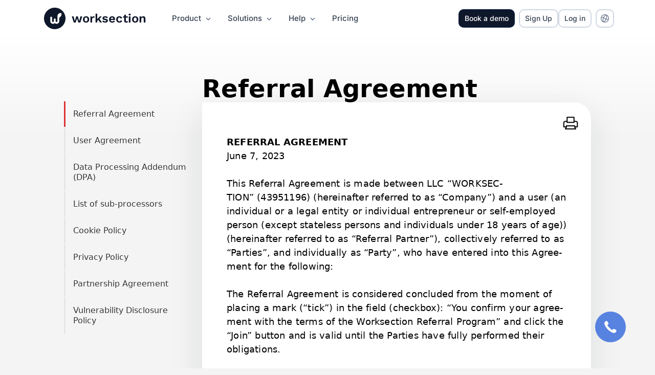

--- FILE ---
content_type: text/html; charset=UTF-8
request_url: https://worksection.com/en/agreement/referral-agreement.html
body_size: 15216
content:
<!DOCTYPE html>
<html lang="en">
<head>
	<meta charset="UTF-8">
	<title>Referral Agreement. Worksection - project management & time planning,  online collaborative service</title>
	<meta name="description" content="Worksection - Referral Agreement for use of the Worksection system">
	<meta name="keywords" content="worksection, saas, project management system,  free online project,  analog basecamp, free, free PMS">
	<meta property="twitter:card" content="summary_large_image">
	<meta property="twitter:site" content="@worksection_pm">
	<meta property="twitter:creator" content="@worksection_pm">
	<meta property="twitter:title" content="Referral Agreement. Worksection - project management & time planning,  online collaborative service">
	<meta property="twitter:description" content="Worksection - Referral Agreement for use of the Worksection system">
	<link rel="image_src" href="/images/ws_seo_img.png">
	<meta property="og:image" content="/images/ws_seo_img.png">
	<meta name="twitter:image" content="/images/ws_seo_img.png">
	<meta name="google-site-verification" content="qmAwGuWMgwK4am-zM-cfO2jqJMccfIG2iGL5D0ZwUbQ">
	<meta property="og:type" content="website">
	<meta property="og:site_name" content="Worksection">
	<meta property="og:title" content="Referral Agreement. Worksection - project management & time planning,  online collaborative service">
	<meta property="og:description" content="Worksection - Referral Agreement for use of the Worksection system">
		<meta property="fb:page_id" content="109703792427379">
	<meta property="twitter:account_id" content="3343864467">
	<meta name="viewport" content="width=device-width,initial-scale=1,maximum-scale=1,minimum-scale=1,user-scalable=no, minimal-ui">
	<meta name="apple-mobile-web-app-capable" content="yes">
	<meta name="apple-mobile-web-app-status-bar-style" content="black-translucent">
    <meta name="facebook-domain-verification" content="j4773gq0drbugbpxf2awuti05qkedp" />
	
<link rel="stylesheet" type="text/css" href="/css/min/agreement.cache3669.css">
<link rel="stylesheet" type="text/css" href="/css/min/palette.cache3669.css">
<link rel="stylesheet" type="text/css" href="/css/min/button.cache3669.css">
<link rel="stylesheet" type="text/css" href="/css/min/fonts.cache3669.css">
<link rel="stylesheet" type="text/css" href="/css/min/colors.cache3669.css">
<link rel="stylesheet" type="text/css" href="/css/min/auth.cache3669.css">
<link rel="stylesheet" type="text/css" href="/css/min/auth.reg.cache3669.css">
<link rel="stylesheet" type="text/css" href="/css/min/footer.cache3669.css">
<link rel="stylesheet" type="text/css" href="/css/min/header.cache3669.css">
<link rel="stylesheet" type="text/css" href="/css/min/icons.cache3669.css">
<link rel="stylesheet" type="text/css" href="/css/min/common.cache3669.css">
<link rel="stylesheet" type="text/css" href="/css/min/adaptive.cache3669.css" media="only screen and (max-width: 768px)">
<script src="/js/vendor/jquery-3.7.1.min.cache3669.js"></script>
<script src="/js/vendor/jquery.browser.min.cache3669.js"></script>
<script src="/js/min/news.cache3669.js"></script>
<script src="/js/min/blog.cache3669.js"></script>
<script src="/js/min/auth.reg.cache3669.js"></script>
<script src="/js/min/auth.cache3669.js"></script>
<script src="/js/min/header.cache3669.js"></script>
<script src="/js/vendor/gifffer.cache3669.js"></script>
<script src="/js/vendor/thickbox_promo.cache3669.js"></script>
<script src="/js/min/agreement.cache3669.js"></script>
<script src="/js/min/common.cache3669.js"></script>
<script src="/js/min/adaptive.cache3669.js"></script>
<script src="/js/min/components.cache3669.js"></script>
<script src="/js/min/ws_btn.cache3669.js"></script>
<script src="/js/min/ws_icon.cache3669.js"></script>										<link rel="alternate" hreflang="en" href="https://worksection.com/en/agreement/referral-agreement.html">
																		<link rel="alternate" hreflang="uk" href="https://worksection.com/ua/agreement/referral-agreement.html">
																		<link rel="alternate" hreflang="fr" href="https://worksection.com/fr/agreement/referral-agreement.html">
																		<link rel="alternate" hreflang="es" href="https://worksection.com/es/agreement/referral-agreement.html">
																		<link rel="alternate" hreflang="de" href="https://worksection.com/de/agreement/referral-agreement.html">
																		<link rel="alternate" hreflang="pt" href="https://worksection.com/pt/agreement/referral-agreement.html">
																		<link rel="alternate" hreflang="it" href="https://worksection.com/it/agreement/referral-agreement.html">
																		<link rel="alternate" hreflang="pl" href="https://worksection.com/pl/agreement/referral-agreement.html">
																		<link rel="alternate" hreflang="kk" href="https://worksection.com/kk/agreement/referral-agreement.html">
																		<link rel="alternate" hreflang="ru" href="https://worksection.com/agreement/referral-agreement.html">
																		<link rel="alternate" hreflang="ro" href="https://worksection.com/ro/agreement/referral-agreement.html">
													<link rel="canonical" href="https://worksection.com/en/agreement/referral-agreement.html">
		<link rel="icon" href="/images/promo/ws_icon/app-256.png" sizes="256x256" type="image/png">
	<link rel="apple-touch-icon-precomposed" sizes="152x152" href="/images/promo/ws_icon/ios-152.png">
	<link rel="apple-touch-icon-precomposed" sizes="144x144" href="/images/promo/ws_icon/ios-144.png">
	<link rel="apple-touch-icon-precomposed" sizes="120x120" href="/images/promo/ws_icon/ios-120.png">
	<link rel="apple-touch-icon-precomposed" sizes="114x114" href="/images/promo/ws_icon/ios-114.png">
	<link rel="apple-touch-icon-precomposed" sizes="72x72" href="/images/promo/ws_icon/ios-72.png">
	<link rel="apple-touch-icon-precomposed" href="/images/promo/ws_icon/ios-57.png">
	<meta name="msapplication-TileColor" content="#FFFFFF">
	<meta name="msapplication-TileImage" content="/images/promo/ws_icon/app-144.png">
	<script nonce="v5it8w7gp5GdEF6DZYm7wQ==">
		var dataLayer = dataLayer || [];
		dataLayer.push({'geo-ip': 'US'});
	</script>
	<script nonce="v5it8w7gp5GdEF6DZYm7wQ==">
		(function (w, d, s, l, i) {
			w[l] = w[l] || [];
			w[l].push({
				'gtm.start':
					new Date().getTime(), event: 'gtm.js'
			});
			var f = d.getElementsByTagName(s)[0],
				j = d.createElement(s), dl = l != 'dataLayer' ? '&l=' + l : '';
			j.async = true;
			j.src =
				'https://www.googletagmanager.com/gtm.js?id=' + i + dl;
			var n=d.querySelector('[nonce]');
			n&&j.setAttribute('nonce',n.nonce||n.getAttribute('nonce'));
			f.parentNode.insertBefore(j, f);
		})(window, document, 'script', 'dataLayer', 'GTM-T5WXV9Q');
	</script>
	<!-- Start VWO Async SmartCode -->
	<!--
	<link rel="preconnect" href="https://dev.visualwebsiteoptimizer.com" />
	<script type='text/javascript' id='vwoCode'>
		window._vwo_code || (function() {
			var account_id=887716,
				version=2.1,
				settings_tolerance=2000,
				hide_element='body',
				hide_element_style = 'opacity:0 !important;filter:alpha(opacity=0) !important;background:none !important',
				/* DO NOT EDIT BELOW THIS LINE */
				f=false,w=window,d=document,v=d.querySelector('#vwoCode'),cK='_vwo_'+account_id+'_settings',cc={};try{var c=JSON.parse(localStorage.getItem('_vwo_'+account_id+'_config'));cc=c&&typeof c==='object'?c:{}}catch(e){}var stT=cc.stT==='session'?w.sessionStorage:w.localStorage;code={use_existing_jquery:function(){return typeof use_existing_jquery!=='undefined'?use_existing_jquery:undefined},library_tolerance:function(){return typeof library_tolerance!=='undefined'?library_tolerance:undefined},settings_tolerance:function(){return cc.sT||settings_tolerance},hide_element_style:function(){return'{'+(cc.hES||hide_element_style)+'}'},hide_element:function(){if(performance.getEntriesByName('first-contentful-paint')[0]){return''}return typeof cc.hE==='string'?cc.hE:hide_element},getVersion:function(){return version},finish:function(e){if(!f){f=true;var t=d.getElementById('_vis_opt_path_hides');if(t)t.parentNode.removeChild(t);if(e)(new Image).src='https://dev.visualwebsiteoptimizer.com/ee.gif?a='+account_id+e}},finished:function(){return f},addScript:function(e){var t=d.createElement('script');t.type='text/javascript';if(e.src){t.src=e.src}else{t.text=e.text}d.getElementsByTagName('head')[0].appendChild(t)},load:function(e,t){var i=this.getSettings(),n=d.createElement('script'),r=this;t=t||{};if(i){n.textContent=i;d.getElementsByTagName('head')[0].appendChild(n);if(!w.VWO||VWO.caE){stT.removeItem(cK);r.load(e)}}else{var o=new XMLHttpRequest;o.open('GET',e,true);o.withCredentials=!t.dSC;o.responseType=t.responseType||'text';o.onload=function(){if(t.onloadCb){return t.onloadCb(o,e)}if(o.status===200){_vwo_code.addScript({text:o.responseText})}else{_vwo_code.finish('&e=loading_failure:'+e)}};o.onerror=function(){if(t.onerrorCb){return t.onerrorCb(e)}_vwo_code.finish('&e=loading_failure:'+e)};o.send()}},getSettings:function(){try{var e=stT.getItem(cK);if(!e){return}e=JSON.parse(e);if(Date.now()>e.e){stT.removeItem(cK);return}return e.s}catch(e){return}},init:function(){if(d.URL.indexOf('__vwo_disable__')>-1)return;var e=this.settings_tolerance();w._vwo_settings_timer=setTimeout(function(){_vwo_code.finish();stT.removeItem(cK)},e);var t;if(this.hide_element()!=='body'){t=d.createElement('style');var i=this.hide_element(),n=i?i+this.hide_element_style():'',r=d.getElementsByTagName('head')[0];t.setAttribute('id','_vis_opt_path_hides');v&&t.setAttribute('nonce',v.nonce);t.setAttribute('type','text/css');if(t.styleSheet)t.styleSheet.cssText=n;else t.appendChild(d.createTextNode(n));r.appendChild(t)}else{t=d.getElementsByTagName('head')[0];var n=d.createElement('div');n.style.cssText='z-index: 2147483647 !important;position: fixed !important;left: 0 !important;top: 0 !important;width: 100% !important;height: 100% !important;background: white !important;';n.setAttribute('id','_vis_opt_path_hides');n.classList.add('_vis_hide_layer');t.parentNode.insertBefore(n,t.nextSibling)}var o='https://dev.visualwebsiteoptimizer.com/j.php?a='+account_id+'&u='+encodeURIComponent(d.URL)+'&vn='+version;if(w.location.search.indexOf('_vwo_xhr')!==-1){this.addScript({src:o})}else{this.load(o+'&x=true')}}};w._vwo_code=code;code.init();})();
	</script>
	-->
	<!-- End VWO Async SmartCode -->
</head>
<body rel="/en/" class="desktop bd_lang2 scr12 agreement agreement_start" data-lang="2" data-home="/en/">
<noscript><iframe src="https://www.googletagmanager.com/ns.html?id=GTM-T5WXV9Q" height="0" width="0" style="display:none;visibility:hidden"></iframe></noscript>
<div id="main">	
<header id="header">
	<div class="wrap">
					<div class="header__logo">
				<a href="/en/">
					<svg>
						<use xlink:href="/img/news.svg#wslogo_header"/>
					</svg>
				</a>
			</div>
				<div class="block-column">
			<div class="block-original">
				<div class="name">
											<a href="/en/">
							<span data-title="Project management tool for modern teams" data-options="right">worksection</span>
						</a>
									</div>
													<nav class="header__menu">
						<ul class="menu">
															<li>
									<a class="col col_m1" tabindex="0">
										<span>Product</span>
										<svg>
											<use xlink:href="/img/icons/arrows.svg#chevron-down_alt"/>
										</svg>
									</a>
									<div>
										<ul class="col_m1">
											<li>
												<a href="/en/overview.html">
													<span>Overview</span>
													<svg>
														<use xlink:href="/img/icons/arrows.svg#arrow-right_alt"/>
													</svg>
												</a>
											</li>
											<li>
												<a href="/en/price.html">
													<span>Plans and prices</span>
													<svg>
														<use xlink:href="/img/icons/arrows.svg#arrow-right_alt"/>
													</svg>
												</a>
											</li>
											<li>
												<a href="/en/why_worksection.html">
													<span>Why Worksection?</span>
													<svg>
														<use xlink:href="/img/icons/arrows.svg#arrow-right_alt"/>
													</svg>
												</a>
											</li>
											<li>
												<a href="/en/security.html">
													<span>Security</span>
													<svg>
														<use xlink:href="/img/icons/arrows.svg#arrow-right_alt"/>
													</svg>
												</a>
											</li>
											<li>
												<a href="/en/integrations.html">
													<span>Integration</span>
													<svg>
														<use xlink:href="/img/icons/arrows.svg#arrow-right_alt"/>
													</svg>
												</a>
											</li>
											<li>
												<a href="/en/blog.html">
													<span>Blog</span>
													<svg>
														<use xlink:href="/img/icons/arrows.svg#arrow-right_alt"/>
													</svg>
												</a>
											</li>
										</ul>
									</div>
								</li>
								<li>
									<a class="col col_m2" tabindex="0">
										<span>Solutions</span>
										<svg>
											<use xlink:href="/img/icons/arrows.svg#chevron-down_alt"/>
										</svg>
									</a>
									<div>
										<ul class="col_m2">
											<li class="two_columns">
												<ul class="two_columns">
													<li class="single_column">
														<ul class="single_column">
															<li>
																<a href="/en/for-project-management.html">
																	<span>Project Management</span>
																	<svg>
																		<use xlink:href="/img/icons/arrows.svg#arrow-right_alt"/>
																	</svg>
																</a>
															</li>
															<li>
																<a href="/en/marketing.html">
																	<span>Digital Marketing</span>
																	<svg>
																		<use xlink:href="/img/icons/arrows.svg#arrow-right_alt"/>
																	</svg>
																</a>
															</li>
															<li>
																<a href="/en/for-digital.html">
																	<span>Creative/PR/Consulting</span>
																	<svg>
																		<use xlink:href="/img/icons/arrows.svg#arrow-right_alt"/>
																	</svg>
																</a>
															</li>
															<li>
																<a href="/en/for-product-development.html">
																	<span>Product Companies</span>
																	<svg>
																		<use xlink:href="/img/icons/arrows.svg#arrow-right_alt"/>
																	</svg>
																</a>
															</li>
															<li>
																<a href="/en/for-construction.html">
																	<span>Construction Companies</span>
																	<svg>
																		<use xlink:href="/img/icons/arrows.svg#arrow-right_alt"/>
																	</svg>
																</a>
															</li>
															<li>
																<a href="/en/crm.html">
																	<span>Working with Clients</span>
																	<svg>
																		<use xlink:href="/img/icons/arrows.svg#arrow-right_alt"/>
																	</svg>
																</a>
															</li>
														</ul>
													</li>
													<li class="single_column">
														<ul class="single_column">
															<li>
																<a href="/en/time-tracker.html">
																	<span>Time tracking</span>
																	<svg>
																		<use xlink:href="/img/icons/arrows.svg#arrow-right_alt"/>
																	</svg>
																</a>
															</li>
																														<li>
																<a href="/en/for-hr.html">
																	<span>HR & Management</span>
																	<svg>
																		<use xlink:href="/img/icons/arrows.svg#arrow-right_alt"/>
																	</svg>
																</a>
															</li>
															<li>
																<a href="/en/for-sales.html">
																	<span>Sales & New Biz</span>
																	<svg>
																		<use xlink:href="/img/icons/arrows.svg#arrow-right_alt"/>
																	</svg>
																</a>
															</li>
															<li>
																<a href="/en/agile.html">
																	<span>Agile</span>
																	<svg>
																		<use xlink:href="/img/icons/arrows.svg#arrow-right_alt"/>
																	</svg>
																</a>
															</li>
														</ul>
													</li>
												</ul>
											</li>
											<li class="alt">
												<a href="/en/blog/business-cases/">
													<span>Business-Cases</span>
													<svg>
														<use xlink:href="/img/icons/arrows.svg#arrow-right_alt"/>
													</svg>
												</a>
											</li>
										</ul>
									</div>
								</li>
								<li>
									<a class="col col_m4 act" tabindex="0">
										<span>Help</span>
										<svg>
											<use xlink:href="/img/icons/arrows.svg#chevron-down_alt"/>
										</svg>
									</a>
									<div>
										<ul class="col_m4">
											<li>
												<a href="/en/support.html">
													<span>Support</span>
													<svg>
														<use xlink:href="/img/icons/arrows.svg#arrow-right_alt"/>
													</svg>
												</a>
											</li>
											<li>
												<a href="/en/faq.html">
													<span>Knowledge Base</span>
													<svg>
														<use xlink:href="/img/icons/arrows.svg#arrow-right_alt"/>
													</svg>
												</a>
											</li>
											<li>
												<a href="https://www.youtube.com/channel/UCUPGdkPcnXNdiSGYsBdCxZA" target="_blank">
													<span>Video Lessons</span>
													<svg>
														<use xlink:href="/img/icons/arrows.svg#arrow-right_alt"/>
													</svg>
												</a>
											</li>
											<li>
												<a href="/en/agreement.html">
													<span>Agreements</span>
													<svg>
														<use xlink:href="/img/icons/arrows.svg#arrow-right_alt"/>
													</svg>
												</a>
											</li>
										</ul>
									</div>
								</li>
								<li>
									<a class="col col_m3" href="/en/price.html">
										<span>Pricing</span>
									</a>
								</li>
													</ul>
					</nav>
							</div>
		</div>
					<div class="header__account">
				<ws-btn class="header__demo" data-title="Personalized product demo" onclick="window.location.href = '/ua/demo.html'; return false;">
					<button type="button" class="btn btn-36 btn-header btn-header-demo" data-analytics-title="header_contact_sales">
						<span class="w1200">Book a demo</span>
						<span class="wo1200">Book a demo</span>
					</button>
				</ws-btn>
				<ws-btn name="btn btn-36 btn-header btn-header-reg" class="header__signup"
						text="Sign Up"
						children="true" data-title-nomobile="true"
						data-title="14-days Free trial" button-data-analytics-title="header_signup"></ws-btn>
				<ws-btn name="btn btn-36 btn-header" class="header__login" text="Log in" button-data-analytics-title="header_login"></ws-btn>
				<ul class="menu menu-lang">
					<li>
						<ws-btn class="col" name="btn btn-36 btn-header" right-icon="language"></ws-btn>
						<div>
							<ul class="col_m5">
																											<li id-lang="2"><a href="https://worksection.com/en/agreement/referral-agreement.html">English</a></li>
																			<li id-lang="4"><a href="https://worksection.com/ua/agreement/referral-agreement.html">Українська</a></li>
																			<li id-lang="8"><a href="https://worksection.com/fr/agreement/referral-agreement.html">Français</a></li>
																			<li id-lang="5"><a href="https://worksection.com/es/agreement/referral-agreement.html">Español</a></li>
																			<li id-lang="6"><a href="https://worksection.com/de/agreement/referral-agreement.html">Deutsch</a></li>
																			<li id-lang="9"><a href="https://worksection.com/pt/agreement/referral-agreement.html">Português</a></li>
																			<li id-lang="10"><a href="https://worksection.com/it/agreement/referral-agreement.html">Italiano</a></li>
																			<li id-lang="7"><a href="https://worksection.com/pl/agreement/referral-agreement.html">Polski</a></li>
																			<li id-lang="11"><a href="https://worksection.com/kk/agreement/referral-agreement.html">Қазақ</a></li>
																			<li id-lang="1"><a href="https://worksection.com/agreement/referral-agreement.html">Язык</a></li>
																			<li id-lang="12"><a href="https://worksection.com/ro/agreement/referral-agreement.html">Romanian</a></li>
																								</ul>
						</div>
					</li>
				</ul>
				<div class="menu-icon"></div>
			</div>
		
			</div>
			<div class="wrap-mobile">
			<div class="header__menu">
				<div class="header__menu-top">
					<ul class="menu">
						<li>
							<a class="col col_m1">
								<span>Product</span>
								<svg>
									<use xlink:href="/img/icons/arrows.svg#chevron-down_alt"/>
								</svg>
							</a>
							<div>
								<ul class="col_m1">
									<li>
										<a href="/en/overview.html">
											<span>Overview</span>
										</a>
									</li>
									<li>
										<a href="/en/price.html">
											<span>Plans and prices</span>
										</a>
									</li>
									<li>
										<a href="/en/why_worksection.html">
											<span>Why Worksection?</span>
										</a>
									</li>
									<li>
										<a href="/en/security.html">
											<span>Security</span>
										</a>
									</li>
									<li>
										<a href="/en/integrations.html">
											<span>Integration</span>
										</a>
									</li>
									<li>
										<a href="/en/blog.html">
											<span>Blog</span>
										</a>
									</li>
								</ul>
							</div>
						</li>
						<li>
							<a class="col col_m2">
								<span>Solutions</span>
								<svg>
									<use xlink:href="/img/icons/arrows.svg#chevron-down_alt"/>
								</svg>
							</a>
							<div>
								<ul class="col_m2">
									<li>
										<a href="/en/for-project-management.html">
											<span>Project Management</span>
										</a>
									</li>
									<li>
										<a href="/en/marketing.html">
											<span>Digital Marketing</span>
										</a>
									</li>
									<li>
										<a href="/en/for-digital.html">
											<span>Creative/PR/Consulting</span>
										</a>
									</li>
									<li>
										<a href="/en/for-product-development.html">
											<span>Product Companies</span>
										</a>
									</li>
									<li>
										<a href="/en/for-construction.html">
											<span>Construction Companies</span>
										</a>
									</li>
									<li>
										<a href="/en/crm.html">
											<span>Working with Clients</span>
										</a>
									</li>
									<li>
										<a href="/en/time-tracker.html">
											<span>Time tracking</span>
										</a>
									</li>
																		<li>
										<a href="/en/for-hr.html">
											<span>HR & Management</span>
										</a>
									</li>
									<li>
										<a href="/en/for-sales.html">
											<span>Sales & New Biz</span>
										</a>
									</li>
									<li>
										<a href="/en/agile.html">
											<span>Agile</span>
										</a>
									</li>
									<li>
										<a href="/en/blog/business-cases/">
											<span>Business-Cases</span>
										</a>
									</li>
								</ul>
							</div>
						</li>
						<li>
							<a class="col col_m4 act">
								<span>Help</span>
								<svg>
									<use xlink:href="/img/icons/arrows.svg#chevron-down_alt"/>
								</svg>
							</a>
							<div>
								<ul class="col_m4">
									<li>
										<a href="/en/support.html">
											<span>Support</span>
										</a>
									</li>
									<li>
										<a href="/en/faq.html">
											<span>Knowledge Base</span>
										</a>
									</li>
									<li>
										<a href="https://www.youtube.com/channel/UCUPGdkPcnXNdiSGYsBdCxZA" target="_blank">
											<span>Video Lessons</span>
										</a>
									</li>
									<li>
										<a href="/en/agreement.html">
											<span>Agreements</span>
										</a>
									</li>
								</ul>
							</div>
						</li>
						<li>
							<a class="col col_m3" href="/en/price.html">
								<span>Pricing</span>
							</a>
						</li>
					</ul>
									<ws-btn name="btn btn-a btn-cta" class="header__signup" text="Sign Up" button-data-analytics-title="header_signup"></ws-btn>
					<ws-btn name="btn btn-44 btn-header" class="header__login" text="Launch" button-data-analytics-title="header_login"></ws-btn>
				</div>
				<div class="header__menu-bottom">
					<button class="menu__lang">
						<ws-icon name="language"></ws-icon>
						<span>English</span>
					</button>
				</div>
						</div>
	</header>
<div class="header_print">
	WORKSECTION
	<svg class="logo_content" aria-hidden="true">
		<use xlink:href="/img/news.svg#wslogoline"/>
	</svg>
</div>	<a name="top"></a>
	<div id="step12">
		<div class="data">
			<div class="wrap">
				<aside id="blog_right">
					<nav id="blog_list" aria-label="secondary menu">
	<ul>
					<li class="item" id="ba999" rel="999">
				<div class="bg"></div>
				<a href="/en/agreement/referral-agreement.html" rel="referral-agreement">
					Referral Agreement					<svg class="arrow-icon" aria-hidden="true">
						<use xlink:href="/img/news.svg#back_arrow"/>
					</svg>
				</a>
			</li>
						<li class="item" id="ba488" rel="488">
				<div class="bg"></div>
				<a href="/en/agreement/user.html" rel="user">
					User Agreement					<svg class="arrow-icon" aria-hidden="true">
						<use xlink:href="/img/news.svg#back_arrow"/>
					</svg>
				</a>
			</li>
						<li class="item" id="ba920" rel="920">
				<div class="bg"></div>
				<a href="/en/agreement/data-processing-addendum-dpa.html" rel="data-processing-addendum-dpa">
					Data Processing Addendum (DPA)					<svg class="arrow-icon" aria-hidden="true">
						<use xlink:href="/img/news.svg#back_arrow"/>
					</svg>
				</a>
			</li>
						<li class="item" id="ba922" rel="922">
				<div class="bg"></div>
				<a href="/en/agreement/list-of-sub-processors.html" rel="list-of-sub-processors">
					List of sub-processors					<svg class="arrow-icon" aria-hidden="true">
						<use xlink:href="/img/news.svg#back_arrow"/>
					</svg>
				</a>
			</li>
						<li class="item" id="ba923" rel="923">
				<div class="bg"></div>
				<a href="/en/agreement/cookie-policy.html" rel="cookie-policy">
					Cookie Policy					<svg class="arrow-icon" aria-hidden="true">
						<use xlink:href="/img/news.svg#back_arrow"/>
					</svg>
				</a>
			</li>
						<li class="item" id="ba925" rel="925">
				<div class="bg"></div>
				<a href="/en/agreement/privacy-policy.html" rel="privacy-policy">
					Privacy Policy					<svg class="arrow-icon" aria-hidden="true">
						<use xlink:href="/img/news.svg#back_arrow"/>
					</svg>
				</a>
			</li>
						<li class="item" id="ba998" rel="998">
				<div class="bg"></div>
				<a href="/en/agreement/partnership-agreement.html" rel="partnership-agreement">
					Partnership Agreement					<svg class="arrow-icon" aria-hidden="true">
						<use xlink:href="/img/news.svg#back_arrow"/>
					</svg>
				</a>
			</li>
						<li class="item" id="ba5219" rel="5219">
				<div class="bg"></div>
				<a href="/en/agreement/bug-bounty-policy.html" rel="bug-bounty-policy">
					Vulnerability Disclosure Policy					<svg class="arrow-icon" aria-hidden="true">
						<use xlink:href="/img/news.svg#back_arrow"/>
					</svg>
				</a>
			</li>
				</ul>
</nav>				</aside>
				<main id="blog">
						<article class="item item_act" rel="999" id="bb999">
		<a name="referral-agreement"></a>
		<div class="text">
			<h2 class="list_head">Referral Agreement</h2>
			<div class="text_">
	<button type="button" class="print-icon radius-zoom48" aria-label="Print"
		data-title="Print" onclick="print_icon(this)">
	<svg>
		<use xlink:href="/img/news.svg#print"/>
	</svg>
</button>	<div class="page_content"><div class="page" title="Page 1">
			<div class="section" style="background-color: rgb(255, 255, 255);">
				<div class="layoutArea">
					<div class="column">
						<div><b><span class="caps">REFER­RAL</span> <span class="caps">AGREEMENT</span></b></div>
						<div>June 7,&nbsp;2023&nbsp;</div><br><div>This Refer­ral Agree­ment is made between <span class="caps">LLC</span> <span class="push-double"></span><span class="pull-double">“</span><span class="caps">WORK­SEC­TION</span>”&nbsp;(43951196) (here­inafter referred to as <span class="push-double"></span><span class="pull-double">“</span>Com­pa­ny”) and a&nbsp;user (an indi­vid­ual or a&nbsp;legal enti­ty or indi­vid­ual entre­pre­neur or self-employed per­son (except state­less per­sons and indi­vid­u­als under 18&nbsp;years of age)) (here­inafter referred to as <span class="push-double"></span><span class="pull-double">“</span>Refer­ral Part­ner”), col­lec­tive­ly referred to as <span class="push-double"></span><span class="pull-double">“</span>Par­ties”, and indi­vid­u­al­ly as <span class="push-double"></span><span class="pull-double">“</span>Par­ty”, who have entered into this Agree­ment for the following:&nbsp;</div><br><div>The Refer­ral Agree­ment is con­sid­ered con­clud­ed from the moment of plac­ing a&nbsp;mark (“tick”) in the field (check­box): <span class="push-double"></span><span class="pull-double">“</span>You con­firm your agree­ment with the terms of the Work­sec­tion Refer­ral Pro­gram” and click the <span class="push-double"></span><span class="pull-double">“</span>Join” but­ton and is valid until the Par­ties have ful­ly per­formed their obligations.&nbsp;</div><br><div><b>1. Ter­mi­nol­o­gy</b></div>
						<div>1.1. <b><span class="push-double"></span><span class="pull-double">“</span>Refer­ral Part­ner”</b> — a&nbsp;user who reg­is­tered on the web­site https://worksection.com (here­inafter referred to as <span class="push-double"></span><span class="pull-double">“</span>Com­pa­ny’s web­site”), gained access to the Part­ner’s cab­i­net, expressed the inten­tion to become a&nbsp;par­tic­i­pant in the refer­ral pro­gram, con­clud­ed the Agree­ment, and received a&nbsp;per­son­al refer­ral&nbsp;link.&nbsp;</div><br><div>A user who has entered into anoth­er type of part­ner­ship agree­ment with the Com­pa­ny, has obtained the sta­tus of an Inte­gra­tor or Reseller can­not become a&nbsp;Refer­ral Partner.&nbsp;</div><br><div>1.2. <b><span class="push-double"></span><span class="pull-double">“</span>Refer­ral”</b> — is a&nbsp;legal enti­ty or an indi­vid­ual who, by fol­low­ing the Refer­ral Part­ner’s Refer­ral link, becomes a&nbsp;client of the Com­pa­ny and, based on sep­a­rate agree­ments with the Com­pa­ny, pur­chas­es the Service.&nbsp;</div><br><div>1.3. <b><span class="push-double"></span><span class="pull-double">“</span>Refer­ral Pro­gram”</b> — is a&nbsp;set of soft­ware and mar­ket­ing com­po­nents by means of which the ful­fil­ment of the oblig­a­tions of the Refer­ral Part­ner under the Agree­ment is record­ed and the fur­ther pay­ment of com­pen­sa­tion to the Refer­ral Part­ner is&nbsp;made.&nbsp;</div><br><div>1.4. <b><span class="push-double"></span><span class="pull-double">“</span>Refer­ral Link”</b> — is a&nbsp;link with a&nbsp;unique iden­ti­fi­er, which is issued to the Refer­ral Part­ner, leads to the Com­pa­ny’s web­site, and by which the Refer­ral Part­ner’s affil­i­a­tion with the Refer­ral Part­ner is tracked.&nbsp;</div><br><div>1.5. <b><span class="push-double"></span><span class="pull-double">“</span>Refer­ral Part­ner’s Cab­i­net”</b> — a&nbsp;sep­a­rate page on the Com­pa­ny’s web­site, through an inter­ac­tive inter­face of which the Refer­ral Part­ner receives infor­ma­tion and sta­tis­tics on the accru­al and pay­ment of rewards, as well as cur­rent data on the projects of Refer­rals con­nect­ed under their Refer­ral&nbsp;Link.&nbsp;</div><br><div>1.6. <b><span class="push-double"></span><span class="pull-double">“</span>Ser­vice”</b> is a&nbsp;soft­ware prod­uct called Work­sec­tion, which is avail­able for use as a&nbsp;ser­vice over the Internet.&nbsp;</div><br><div>1.7. <b><span class="push-double"></span><span class="pull-double">“</span>Pay­ment for the Ser­vice”</b> refers to the deduc­tion of a&nbsp;spec­i­fied amount from the Refer­ral’s account for the use of the func­tion­al capa­bil­i­ties of the Ser­vice. Ser­vices relat­ed to the tech­ni­cal sup­port of the Ser­vice are not sub­ject to such pay­ments and do not lead to the accru­al of a&nbsp;reward to the Refer­ral partner.&nbsp;</div><br><div>1.8. <b><span class="push-double"></span><span class="pull-double">“</span>Elec­tron­ic cor­re­spon­dence between Par­ties”</b> refers to the send­ing of elec­tron­ic mes­sages and/or doc­u­ments (files) in elec­tron­ic form from one Par­ty to anoth­er Par­ty in cas­es pro­vid­ed for in the Agree­ment, which is car­ried out through the des­ig­nat­ed email address­es (e‑mail) of the Par­ties and/or through the inter­face and func­tion­al capa­bil­i­ties of the Refer­ral Part­ner’s Per­son­al account.&nbsp;</div><br><div><b>2. Terms and Conditions</b></div>
						<div>2.1. Under this Agree­ment, the Refer­ral part­ner, on his own behalf and at his own expense but in the inter­ests of the Com­pa­ny, takes actions aimed at find­ing and attract­ing Refer­rals for fur­ther coop­er­a­tion of Refer­rals with the Com­pa­ny, and the Com­pa­ny under­takes to pay the Refer­ral part­ner a&nbsp;reward in the amount and man­ner pro­vid­ed for by this Agreement.&nbsp;</div><br><div>2.2. The Refer­ral part­ner is not the own­er of the Ser­vice but per­forms only an inter­me­di­ary func­tion as an agent between the Com­pa­ny and Referrals.&nbsp;</div><br><div>2.3. The Refer­ral part­ner may car­ry out activ­i­ties and rep­re­sent him­self in rela­tions with third par­ties only as a&nbsp;Refer­ral part­ner of the Company.&nbsp;</div><br></div>
				</div>
				<div>
					<div>
						<div><b>3. Rights and oblig­a­tions of the parties</b></div>
					</div>
				</div>
			</div>
		</div>
		<div>
			<div>
				<div>
					<div>
						<div><b>3.1. Oblig­a­tions of the Refer­ral Partner:</b></div>
					</div>
				</div>
				<div>
					<div>
						<div>3.1.1. The refer­ral part­ner under­takes to com­ply with the leg­is­la­tion of the coun­try of his res­i­dence and/or reg­is­tra­tion in his com­mer­cial activities.&nbsp;</div><br><div>3.1.2. In case of claims from third par­ties to the Com­pa­ny relat­ed to the activ­i­ties of the refer­ral part­ner, the refer­ral part­ner under­takes to inde­pen­dent­ly and at his own expense set­tle the claims of such persons.&nbsp;</div><br><div>3.1.3. In case of iden­ti­fy­ing sit­u­a­tions or per­sons who vio­late the legit­i­mate rights of the Com­pa­ny or who engage in activ­i­ties aimed at harm­ing the inter­ests of the Com­pa­ny, the refer­ral part­ner must inform the Com­pa­ny and coop­er­ate to pro­tect the Company.&nbsp;</div><br><div>3.1.4. Attract referrals.<br>At the same time, the refer­ral part­ner can­not attract as a&nbsp;referral:</div><div><span><br></span></div><div><span>-&nbsp;a&nbsp;client who is already coop­er­at­ing with the Com­pa­ny, and any of his cur­rent (active) paid Accounts;</span></div><span>-&nbsp;a&nbsp;client who already works with the Com­pa­ny has received the sta­tus of an Inte­gra­tor or Reseller.</span></div><div><span><br></span></div><div><span>The Com­pa­ny has the right not to pay the refer­ral part­ner the amount of his due reward for vio­lat­ing this clause and to ter­mi­nate the Agree­ment uni­lat­er­al­ly.</span><br><br><div><span>3.1.5. The refer­ral part­ner under­takes not to take any actions that affect the oper­a­tion of the refer­ral pro­gram and the Com­pa­ny’s Ser­vice. Such actions include attempts to tech­ni­cal­ly influ­ence the per­for­mance of the Com­pa­ny’s Ser­vice servers, attempts to hack secu­ri­ty mech­a­nisms, use of virus­es, Tro­jans, and oth­er harm­ful pro­grams for any pur­pos­es, use of DDoS attacks, spam,&nbsp;etc.</span></div><br><div>3.1.6. The refer­ral part­ner is oblig­ed to act con­sci­en­tious­ly and exclu­sive­ly for the ben­e­fit of the Com­pa­ny, and under no cir­cum­stances to vio­late the oblig­a­tions imposed on him by this Agreement.&nbsp;</div><br><div><b>3.2. The refer­ral part­ner has the right&nbsp;to:</b></div><div>3.2.1. Search for Refer­rals, inform poten­tial Refer­rals about the Com­pa­ny’s field of activ­i­ty and the Ser­vice pro­vid­ed by the Company.&nbsp;</div><br><div>3.2.2. Intro­duce Refer­rals to the Com­pa­ny’s web­site by pro­vid­ing their refer­ral&nbsp;link.&nbsp;</div><br><div>3.2.3. Con­tribute to increas­ing the lev­el of trust of poten­tial cus­tomers in the Com­pa­ny and its Ser­vice by pro­vid­ing truth­ful and com­plete infor­ma­tion about the Com­pa­ny and the Service.&nbsp;</div><br><div>3.2.4. Receive a&nbsp;reward from the Com­pa­ny accord­ing to the terms of this Agreement.&nbsp;</div><br><div>3.2.5. The Refer­ral Part­ner has oth­er rights pro­vid­ed by the pro­vi­sions of this Agree­ment and the applic­a­ble law of the coun­try where the Com­pa­ny is registered.&nbsp;</div><br><div>3.2.6. The Refer­ral Part­ner has the right to have only one account (Per­son­al account of the Refer­ral Part­ner) placed on the Com­pa­ny’s website.&nbsp;</div><br><div><b>3.3. The Refer­ral Part­ner is pro­hib­it­ed&nbsp;from:</b></div><div>3.3.1. Engag­ing in activ­i­ties that con­tra­dict the leg­is­la­tion of the coun­try of res­i­dence and/or reg­is­tra­tion of the Refer­ral Part­ner, as well as the leg­is­la­tion of the coun­try where the Com­pa­ny is registered.&nbsp;</div><br><div>3.3.2. Being a&nbsp;part­ner of anoth­er Com­pa­ny’s pro­gram at the same time. The Com­pa­ny ver­i­fies the Refer­ral Part­ner and in case of vio­la­tion of this pro­vi­sion of the Agree­ment, it has the right not to pay the Refer­ral Part­ner the amount of the reward due to him/her, as well as to uni­lat­er­al­ly ter­mi­nate the Agreement.&nbsp;</div><br><div>3.3.3. Using a&nbsp;refer­ral link in paid adver­tis­ing or adver­tis­ing that involves receiv­ing oth­er types of rewards with­out pri­or agree­ment with the Company.&nbsp;</div>
					</div>
				</div>
			</div>
		</div>
		<div>
			<div>
				<div>
					<div>
						<div>3.3.4. Using key­words Work­sec­tion, Ворксекшин, and all sim­i­lar com­bi­na­tions of words in con­tex­tu­al and/or any oth­er adver­tis­ing with­out obtain­ing pri­or con­sent from the Company.&nbsp;</div><br><div>3.3.5. Using <span class="push-double"></span><span class="pull-double">“</span>self-refer­ral” — pay­ing for their account (per­son­al account) in the Com­pa­ny’s Ser­vice using their own refer­ral link, or cre­at­ing mul­ti­ple accounts, affil­i­at­ing a&nbsp;sec­ondary account(s) with the main one, with the main goal of receiv­ing com­pen­sa­tion for expenses.&nbsp;</div><br><div>Includ­ing mak­ing pay­ments for a&nbsp;refer­ral link from one <span class="caps">IP</span> address (under <span class="push-double"></span><span class="pull-double">“</span>one <span class="caps">IP</span> address” means a&nbsp;sit­u­a­tion where two or more users have ever used the Ser­vice from one <span class="caps">IP</span> address). In this case, the Refer­ral Part­ner is not cred­it­ed with a&nbsp;reward.&nbsp;</div><br><div>3.3.6. Dis­trib­ut­ing a&nbsp;refer­ral link by spam­ming (includ­ing con­duct­ing spam mail­ings, post­ing spam on forums and com­mu­ni­ties,&nbsp;etc.).&nbsp;</div><br><div>3.3.7. Plac­ing a&nbsp;refer­ral link on coupon aggre­ga­tor sites and/or any oth­er ser­vices, the main activ­i­ty of which is to pro­vide users with dis­counts, cash­back, or oth­er types of bonus­es for purchases.&nbsp;</div><br><div>3.3.8.&nbsp;To use and pro­vide inac­cu­rate, biassed, or false infor­ma­tion, refer­ring to or men­tion­ing the Com­pa­ny’s Ser­vice. This includes accu­rate data about cur­rent mar­ket­ing offers (pro­mo­tions). Pro­vid­ing false or out­dat­ed infor­ma­tion may be grounds for ter­mi­nat­ing coop­er­a­tion with the Refer­ral Partner.&nbsp;</div><br><div>3.3.9.&nbsp;To take actions that may harm the exist­ing image and rep­u­ta­tion of the Com­pa­ny, reduce the lev­el of trust in the Ser­vice or mis­lead poten­tial Refer­rals about the Com­pa­ny’s activities.&nbsp;</div><br><div>3.3.10.&nbsp;To take actions that may result in the Com­pa­ny incur­ring any oblig­a­tions to third par­ties who are not the Com­pa­ny’s Referrals.&nbsp;</div><br><div>3.3.11. The Refer­ral Part­ner does not have the right to place adver­tise­ments on web­sites that con­tain infor­ma­tion that vio­lates human rights, pro­mote vio­lence, racial dis­crim­i­na­tion, drugs, human traf­fick­ing, or con­tain mate­ri­als of a&nbsp;porno­graph­ic nature.&nbsp;</div><br><div><b>3.4. The Com­pa­ny undertakes:</b></div>
						<div>3.4.1.&nbsp;To cal­cu­late and pay the Refer­ral Part­ner’s reward pro­vid­ed for by the terms of this Agree­ment in a&nbsp;time­ly manner.&nbsp;</div><br><div>3.4.2.&nbsp;To pro­vide the Refer­ral Part­ner with instruc­tions and rec­om­men­da­tions on how to per­form the duties that are the sub­ject of this Agreement.&nbsp;</div><br><div>3.4.3.&nbsp;To per­form oth­er oblig­a­tions pro­vid­ed for by this Agreement.&nbsp;</div><br><div><b>3.5. The Com­pa­ny has the&nbsp;right:</b></div>
						<div>3.5.1.&nbsp;To mon­i­tor the Refer­ral Part­ner’s activ­i­ties regard­ing the per­for­mance of his or her part­ner­ship func­tions pro­vid­ed for by this Agreement.&nbsp;</div><br><div>3.5.2. The Com­pa­ny has the right to ter­mi­nate the agree­ment uni­lat­er­al­ly in case of vio­la­tion or non-ful­fill­ment by the Refer­ral Part­ner of the terms of this Agree­ment, as well as in&nbsp;cases:&nbsp;</div><br><div>3.5.2.1. The use of adver­tis­ing meth­ods that force the Refer­ral and/or vis­i­tor to make a&nbsp;pay­ment to the Ser­vice through decep­tion, black­mail, or any oth­er actions that vio­late free­dom of choice;&nbsp;</div><br><div>3.5.2.2. Actions of the Refer­ral Part­ner that neg­a­tive­ly affect the Com­pa­ny’s busi­ness image and reputation;&nbsp;</div><br><div>3.5.3. In case of vio­la­tion of the terms of this Agree­ment by the Refer­ral Part­ner, the Refer­ral Part­ner’s account with the accu­mu­lat­ed reward shall be blocked.&nbsp;</div><br><div>3.5.4. The Com­pa­ny has oth­er rights pro­vid­ed for by the pro­vi­sions of this Agree­ment and the cur­rent leg­is­la­tion of the coun­try of reg­is­tra­tion of the Company.&nbsp;</div><br></div>
				</div>
			</div>
		</div>
		<div>
			<div>
				<div>
					<div>
						<div><b>4. Deter­mi­na­tion of the Reward and Settlements</b></div>
						<div>4.1. The Com­pa­ny pays the Refer­ral Part­ner a&nbsp;reward, the amount of which is estab­lished in this Agree­ment and indi­cat­ed in Appen­dix No.&nbsp;1.&nbsp;</div><br><div>4.2. In addi­tion to the due reward, the Refer­ral Part­ner shall not be enti­tled to reim­burse­ment of expens­es incurred for the use of third-par­ty ser­vices, pro­grams, or ser­vices, even if these expens­es were relat­ed to the activ­i­ties of search­ing for and attract­ing Refer­rals with­in the Refer­ral Program.&nbsp;</div><br><div>4.3. The Refer­ral Part­ner is enti­tled to receive a&nbsp;reward upon ful­fill­ing the fol­low­ing conditions:&nbsp;</div><br><div>4.3.1. As a&nbsp;result of the Refer­ral Part­ner’s activ­i­ties with­in the refer­ral pro­gram, an agree­ment has been con­clud­ed between the Com­pa­ny and the referred Referral.&nbsp;</div><br><div>4.3.2. The Refer­ral Agree­ment has been ful­ly set­tled in terms of finan­cial trans­ac­tions between the Refer­ral and the Com­pa­ny, con­firmed by the Com­pa­ny’s Ser­vice soft­ware and data from the Refer­ral Part­ner’s Part­ner Cabinet.&nbsp;</div><br><div>4.3.3. The Refer­ral Part­ner has not vio­lat­ed the terms of this Agreement.&nbsp;</div><br><div>4.4. If the Refer­ral Part­ner wish­es to change the type of part­ner­ship to the Inte­gra­tor type, the Refer­ral Part­ner shall refuse to receive remu­ner­a­tion under the terms of the Refer­ral Pro­gram from the moment of acquir­ing the Inte­gra­tor status.&nbsp;</div><br><div>4.5. If the Com­pa­ny deter­mines that the same Account is assigned to both a&nbsp;Part­ner and a&nbsp;Refer­ral Part­ner, the reward is can­celled and not eli­gi­ble for payment.&nbsp;</div><br><div>4.6. Reward pay­ment is made upon the Refer­ral Part­ner’s pri­or request using the func­tion­al­i­ty of the Refer­ral Part­ner’s Part­ner Cabinet.&nbsp;</div><br><div>4.6.1. The pro­ce­dure and method of pay­ment shall be agreed upon by the Par­ties through email cor­re­spon­dence. In this regard, the Refer­ral Part­ner under­stands and agrees that if the total reward amount is less than 50 (fifty) <span class="caps">US</span> dol­lars, the reward will not be paid and can only be paid upon reach­ing the spec­i­fied amount or in case of ter­mi­na­tion of the Agreement.&nbsp;</div><br><div>4.6.2. Each request from the Refer­ral Part­ner is checked for com­pli­ance with the con­di­tions of the Refer­ral Pro­gram. The Com­pa­ny reserves the right not to accrue or can­cel pay­ments to the Refer­ral Part­ner in case of vio­la­tion of the Agree­ment&nbsp;terms.&nbsp;</div><br><div>4.7. The reward is paid to the Refer­ral Part­ner with­in 31&nbsp;days after the pay­ment by the Refer­ral, who was attract­ed to use the Soft­ware through the Refer­ral Partner.&nbsp;</div><br><div>4.8. The pay­ment is con­sid­ered made, and the Com­pa­ny’s oblig­a­tions to pay the Refer­ral Part­ner’s reward are ful­filled from the moment the funds (reward amount) are deb­it­ed from the Com­pa­ny’s account.&nbsp;</div><br><div>4.9. Addi­tion­al­ly, the Refer­ral Part­ner can use the accu­mu­lat­ed reward amount to pay for the Ser­vice for their own Projects, in which case the Com­pa­ny will pro­vide a&nbsp;bonus of 20% on this amount.&nbsp;</div><br><div>4.10. Pay­ments to Part­ners are made only through the Pay­pal pay­ment sys­tem, unless oth­er options have been agreed upon sep­a­rate­ly. Com­mu­ni­ca­tion is car­ried out through the con­tact details spec­i­fied by the Refer­ral Part­ner in his pro­file in the Part­ner Cab­i­net. The Part­ner is sole­ly respon­si­ble for cov­er­ing the pay­ment sys­tem com­mis­sion, if applicable.&nbsp;</div><br><div><b>5. Part­ner reward amount</b></div>
						<div>5.1. The Com­pa­ny pays the Refer­ral Part­ner a&nbsp;reward spec­i­fied in Appen­dix 1&nbsp;in the fol­low­ing amounts:&nbsp;</div><br><div>5.1.1.&nbsp;A&nbsp;one-time pay­ment of 25 <span class="caps">US</span> dol­lars after the first pay­ment for the Ser­vice by Refer­rals attract­ed on the first lev­el <span class="push-double"></span><span class="pull-double">“</span>Iron”. </div><br></div>
				</div>
			</div>
		</div>
		<div>
			<div>
				<div>
					<div>
						<div>5.1.2.&nbsp;A&nbsp;one-time pay­ment of 35 <span class="caps">US</span> dol­lars after the first pay­ment for the Ser­vice on the sec­ond lev­el <span class="push-double"></span><span class="pull-double">“</span>Bronze”, to which the Refer­ral Part­ner will move after attract­ing 5&nbsp;Refer­rals who have made a&nbsp;min­i­mum 1‑month pay­ment for the Ser­vice&nbsp;usage.&nbsp;</div><br><div><b>6. Lim­i­ta­tion of Liability</b></div>
						<div>6.1. The Par­ties are respon­si­ble for non-per­for­mance or improp­er per­for­mance of their oblig­a­tions under the Agreement.&nbsp;</div><br><div>6.2. The Com­pa­ny is not liable for tech­ni­cal defects, fail­ures, tech­ni­cal fea­tures and changes in algo­rithms and actions, deci­sions of search engine own­ers or admin­is­tra­tors, pro­grams and sys­tems, ser­vices, Inter­net net­work ser­vices, as well as the Inter­net net­work itself and telecom­mu­ni­ca­tions sys­tems, com­mu­ni­ca­tion sys­tems that may be used by the Refer­ral Part­ner in per­form­ing their oblig­a­tions under the Agree­ment, as well as any breach­es of such oblig­a­tions that have arisen due to the cir­cum­stances men­tioned above.&nbsp;</div><br><div>6.3. The Refer­ral Part­ner is ful­ly respon­si­ble to the Com­pa­ny for any breach of the terms of the Agreement.&nbsp;</div><br><div>6.4. The Com­pa­ny’s mate­r­i­al lia­bil­i­ty is lim­it­ed to reim­burs­ing actu­al dam­ages that must be doc­u­ment­ed by the Refer­ral Partner.&nbsp;</div><br><div><b>7. Dura­tion of the agreement</b></div>
						<div>7.1. This Refer­ral Agree­ment is con­clud­ed for an indef­i­nite peri­od. The Refer­ral Part­ner may ter­mi­nate the Agree­ment by send­ing an email to the Com­pa­ny’s sup­port service.&nbsp;</div><br><div>7.2. If the Refer­ral Part­ner has an out­stand­ing reward bal­ance in the Refer­ral Part­ner’s account in the Part­ner’s cab­i­net, it will be paid by the Com­pa­ny in the man­ner and method agreed by the par­ties through email correspondence.&nbsp;</div><br><div>7.3. All oper­a­tions made at the time of ter­mi­na­tion of the Agree­ment will be processed in the usu­al manner.&nbsp;</div><br><div><b>8. Final provisions</b></div>
						<div>8.1. The Com­pa­ny reserves the right to change the terms of this Agree­ment at any time if these changes do not affect the fun­da­men­tal pro­vi­sions of this Agree­ment. Noti­fi­ca­tions of changes will be sent by email 3 (three) days pri­or to the effec­tive date of the changes.&nbsp;</div><br><div>8.2. If the Refer­ral Part­ner does not object to the changes in writ­ing with­in 3 (three) days of receiv­ing them at their email address, the changes become effec­tive for&nbsp;them.&nbsp;</div><br><div>8.3. If the Refer­ral Part­ner objects to the changes, the Refer­ral Agree­ment is con­sid­ered ter­mi­nat­ed from the moment the Com­pa­ny receives the cor­re­spond­ing objec­tion in writing.&nbsp;</div><br><div>8.4. In the event that dis­putes and/or dis­crep­an­cies arise between the par­ties in con­nec­tion with the Agree­ment that can­not be resolved through nego­ti­a­tions, such dis­putes shall be sub­ject to expe­dit­ed arbi­tra­tion in accor­dance with the Arbi­tra­tion Rules for a&nbsp;final resolution.&nbsp;</div><br><div>8.5. The recog­ni­tion of any part of the Agree­ment (pro­vi­sion, con­di­tion, sec­tion, etc.) as invalid accord­ing to a&nbsp;legal­ly bind­ing court deci­sion or in accor­dance with the require­ments of the law shall not inval­i­date oth­er parts of the Agree­ment, as well as the Agree­ment as a&nbsp;whole, and the legal rela­tions between the Par­ties that were reg­u­lat­ed by such rec­og­nized invalid part of the Agree­ment must be replaced by anoth­er, clos­est in con­tent and purpose.&nbsp;</div><br><div>8.6. This Refer­ral Agree­ment may be ter­mi­nat­ed by the Com­pa­ny uni­lat­er­al­ly in case of the Refer­ral Part­ner’s breach of oblig­a­tions spec­i­fied in this Agree­ment. The Refer­ral Agree­ment is con­sid­ered ter­mi­nat­ed under the cir­cum­stances spec­i­fied in this para­graph, after 24&nbsp;hours from the moment of send­ing an email noti­fi­ca­tion of ter­mi­na­tion to the Refer­ral Part­ner’s email address. The fact of receiv­ing and read­ing the noti­fi­ca­tion of ter­mi­na­tion by the Refer­ral Part­ner in this case is not significant.&nbsp;</div><br><div>8.7. This Refer­ral Agree­ment may be revoked by the Com­pa­ny uni­lat­er­al­ly with­out pri­or agree­ment with the Refer­ral Part­ner. In this case, the Com­pa­ny informs the Refer­ral Part­ner by send­ing an email about the termination&nbsp;</div><br></div>
				</div>
			</div>
		</div>
		<div>
			<div>
				<div>
					<div>
						<div>of the Agree­ment and coop­er­a­tion as a&nbsp;whole, and pays the Refer­ral Part­ner the remain­ing unpaid reward, if any, reflect­ed in the Refer­ral Part­ner’s account in the Part­ner’s Cabinet.&nbsp;</div><br><div><b>Appen­dix No.&nbsp;1</b></div>
						<div><b>Lev­els of Refer­ral Program</b></div>
						<div>The Com­pa­ny offers Refer­ral Part­ners sev­er­al lev­els. The tran­si­tion to a&nbsp;high­er lev­el occurs after reach­ing the required num­ber of agreements.</div></div></div><div><br></div><div class="page" title="Page 6"><div class="section" style="background-color: rgb(255, 255, 255);"><div class="page" title="Page 6"><div class="section"><div class="layoutArea"><div class="column"></div>
				</div>
				<table style="border-collapse: collapse;"><colgroup><col style="width: 33.4638%;"><col style="width: 33.2681%;"><col style="width: 33.2681%;">
					</colgroup><tbody><tr>
						<td style="border-style: solid; border-width: 1pt; border-color: rgb(0, 0, 0);">
							<div class="layoutArea">
								<div class="column">
									<p style="text-align: center;"><span style="font-size: 10pt; font-weight: 700;">Part­ner&nbsp;level&nbsp;</span></p>
								</div>
							</div>
						</td>
						<td rowspan="1" colspan="2" style="border-style: solid; border-width: 1pt; border-color: rgb(0, 0, 0);">
							<div class="layoutArea">
								<div class="column">
									<p style="text-align: center;"><span style="font-size: 10pt; font-weight: 700;">Ref­er­ence </span></p>
									<p style="text-align: center;"><span style="font-size: 10pt; font-family: ArialMT;">(Refer­ral program)&nbsp;</span></p>
								</div>
							</div>
						</td>
					</tr>
					<tr>
						<td style="border-style: solid; border-width: 1pt; border-color: rgb(0, 0, 0);">
							<div class="layoutArea">
								<div class="column">
									<p style="text-align: center;"><span style="font-size: 10pt; font-family: ArialMT;">Badge </span></p>
								</div>
							</div>
						</td>
						<td style="border-style: solid; border-width: 1pt; border-color: rgb(0, 0, 0);">
							<div class="layoutArea">
								<div class="column">
									<p style="text-align: center;"><span style="font-size: 10pt; font-weight: 700;">Iron </span></p>
								</div>
							</div>
						</td>
						<td style="border-style: solid; border-width: 1pt; border-color: rgb(0, 0, 0);">
							<div class="layoutArea">
								<div class="column">
									<p style="text-align: center;"><span style="font-size: 10pt; font-weight: 700;">Bronze </span></p>
								</div>
							</div>
						</td>
					</tr>
					<tr>
						<td style="border-style: solid; border-width: 1pt; border-color: rgb(0, 0, 0);">
							<div class="layoutArea">
								<div class="column">
									<p style="text-align: center;"><span style="font-size: 10pt; font-family: ArialMT; color: rgb(67, 67, 67);">Appli­ca­tion </span></p>
								</div>
							</div>
						</td>
						<td style="border-style: solid; border-width: 1pt; border-color: rgb(0, 0, 0);">
							<div class="layoutArea">
								<div class="column">
									<p style="text-align: center;"><span style="font-size: 10pt; font-family: ArialMT; color: rgb(67, 67, 67);">Not required </span></p>
								</div>
							</div>
						</td>
						<td style="border-style: solid; border-width: 1pt; border-color: rgb(0, 0, 0);">
							<div class="layoutArea">
								<div class="column">
									<p style="text-align: center;"><span style="font-size: 10pt; font-family: ArialMT; color: rgb(67, 67, 67);">- </span></p>
								</div>
							</div>
						</td>
					</tr>
					<tr>
						<td style="border-style: solid; border-width: 1pt; border-color: rgb(0, 0, 0);">
							<div class="layoutArea">
								<div class="column">
									<p style="text-align: center;"><span style="font-size: 10pt; font-family: ArialMT; color: rgb(67, 67, 67);">Con­tract # </span></p>
								</div>
							</div>
						</td>
						<td style="border-style: solid; border-width: 1pt; border-color: rgb(0, 0, 0);">
							<div class="layoutArea">
								<div class="column">
									<p style="text-align: center;"><span style="font-size: 10pt; font-family: ArialMT; color: rgb(67, 67, 67);">- </span></p>
								</div>
							</div>
						</td>
						<td style="border-style: solid; border-width: 1pt; border-color: rgb(0, 0, 0);">
							<div class="layoutArea">
								<div class="column">
									<p style="text-align: center;"><span style="font-size: 10pt; font-family: ArialMT; color: rgb(67, 67, 67);">5 con­tracts </span></p>
								</div>
							</div>
						</td>
					</tr>
					<tr>
						<td style="border-style: solid; border-width: 1pt; border-color: rgb(0, 0, 0);">
							<div class="layoutArea">
								<div class="column">
									<p style="text-align: center;"><span style="font-size: 10pt; font-family: ArialMT; color: rgb(67, 67, 67);">Com­pen­sa­tion per contract&nbsp;</span></p>
								</div>
							</div>
						</td>
						<td style="border-style: solid; border-width: 1pt; border-color: rgb(0, 0, 0);">
							<div class="layoutArea">
								<div class="column">
									<p style="text-align: center;"><span style="font-size: 10pt; font-family: ArialMT; color: rgb(67, 67, 67);">$25 once </span></p>
								</div>
							</div>
						</td>
						<td style="border-style: solid; border-width: 1pt; border-color: rgb(0, 0, 0);">
							<div class="layoutArea">
								<div class="column">
									<p style="text-align: center;"><span style="font-size: 10pt; font-family: ArialMT; color: rgb(67, 67, 67);">$35 once </span></p>
								</div>
							</div>
						</td>
					</tr>
					<tr>
						<td style="border-style: solid; border-width: 1pt; border-color: rgb(0, 0, 0);">
							<div class="layoutArea">
								<div class="column">
									<p style="text-align: center;"><span style="font-size: 10pt; font-family: ArialMT; color: rgb(67, 67, 67);">Bonus at the first payment&nbsp;</span></p>
								</div>
							</div>
						</td>
						<td style="border-style: solid; border-width: 1pt; border-color: rgb(0, 0, 0);">
							<div class="layoutArea">
								<div class="column">
									<p style="text-align: center;"><span style="font-size: 10pt; font-family: ArialMT; color: rgb(67, 67, 67);">$25* </span></p>
								</div>
							</div>
						</td>
						<td style="border-style: solid; border-width: 1pt; border-color: rgb(0, 0, 0);">
							<div class="layoutArea">
								<div class="column">
									<p style="text-align: center;"><span style="font-size: 10pt; font-family: ArialMT; color: rgb(67, 67, 67);">$25* </span></p>
								</div>
							</div>
						</td>
					</tr>
					<tr>
						<td style="border-style: solid; border-width: 1pt; border-color: rgb(0, 0, 0);">
							<div class="layoutArea">
								<div class="column">
									<p style="text-align: center;"><span style="font-size: 10pt; font-family: ArialMT; color: rgb(67, 67, 67);">Demo account </span></p>
								</div>
							</div>
						</td>
						<td style="border-style: solid; border-width: 1pt; border-color: rgb(0, 0, 0);">
							<div class="layoutArea">
								<div class="column">
									<p style="text-align: center;"><span style="font-size: 10pt; font-family: ArialMT; color: rgb(67, 67, 67);">Not pro­vid­ed </span></p>
								</div>
							</div>
						</td>
						<td style="border-style: solid; border-width: 1pt; border-color: rgb(0, 0, 0);">
							<div class="layoutArea">
								<div class="column">
									<p style="text-align: center;"><span style="font-size: 10pt; font-family: ArialMT; color: rgb(67, 67, 67);">Not pro­vid­ed </span></p>
								</div>
							</div>
						</td>
					</tr>
					<tr>
						<td style="border-style: solid; border-width: 1pt; border-color: rgb(0, 0, 0);">
							<div class="layoutArea">
								<div class="column">
									<p style="text-align: center;"><span style="font-size: 10pt; font-family: ArialMT; color: rgb(67, 67, 67);">Billing </span></p>
								</div>
							</div>
						</td>
						<td style="border-style: solid; border-width: 1pt; border-color: rgb(0, 0, 0);">
							<div class="layoutArea">
								<div class="column">
									<p style="text-align: center;"><span style="font-size: 10pt; font-family: ArialMT; color: rgb(67, 67, 67);">by Work­sec­tion </span></p>
								</div>
							</div>
						</td>
						<td style="border-style: solid; border-width: 1pt; border-color: rgb(0, 0, 0);">
							<div class="layoutArea">
								<div class="column">
									<p style="text-align: center;"><span style="font-size: 10pt; font-family: ArialMT; color: rgb(67, 67, 67);">by Work­sec­tion</span></p></div></div></td></tr></tbody></table>
			</div>
		</div><table style="border-collapse: collapse;"><colgroup><col style="width: 33.4638%;"><col style="width: 33.2681%;"><col style="width: 33.2681%;"></colgroup><tbody></tbody></table>
			</div>
		</div>
				<div>
					<div>
						<div>* — receives a&nbsp;Refer­ral to his account after full pay­ment of at least one&nbsp;month.&nbsp;</div><br><div>The increased remu­ner­a­tion starts to be paid from the sixth referred client and applies to all sub­se­quent clients referred by the Refer­ral Partner.&nbsp;</div><br></div>
				</div>
			</div>
		</div></div>
	<svg class="logo_content" aria-hidden="true">
		<use xlink:href="/img/news.svg#wslogoline"/>
	</svg>
</div>		</div>
	</article>
		<article class="item item_hid" rel="488" id="bb488">
		<a name="user"></a>
		<div class="text">
			<h2 class="list_head">User Agreement</h2>
			<div class="text_">. . . .</div>		</div>
	</article>
		<article class="item item_hid" rel="920" id="bb920">
		<a name="data-processing-addendum-dpa"></a>
		<div class="text">
			<h2 class="list_head">Data Processing Addendum (DPA)</h2>
			<div class="text_">. . . .</div>		</div>
	</article>
		<article class="item item_hid" rel="922" id="bb922">
		<a name="list-of-sub-processors"></a>
		<div class="text">
			<h2 class="list_head">List of sub-processors</h2>
			<div class="text_">. . . .</div>		</div>
	</article>
		<article class="item item_hid" rel="923" id="bb923">
		<a name="cookie-policy"></a>
		<div class="text">
			<h2 class="list_head">Cookie Policy</h2>
			<div class="text_">. . . .</div>		</div>
	</article>
		<article class="item item_hid" rel="925" id="bb925">
		<a name="privacy-policy"></a>
		<div class="text">
			<h2 class="list_head">Privacy Policy</h2>
			<div class="text_">. . . .</div>		</div>
	</article>
		<article class="item item_hid" rel="998" id="bb998">
		<a name="partnership-agreement"></a>
		<div class="text">
			<h2 class="list_head">Partnership Agreement</h2>
			<div class="text_">. . . .</div>		</div>
	</article>
		<article class="item item_hid" rel="5219" id="bb5219">
		<a name="bug-bounty-policy"></a>
		<div class="text">
			<h2 class="list_head">Vulnerability Disclosure Policy</h2>
			<div class="text_">. . . .</div>		</div>
	</article>
					</main>
			</div>
		</div>
	</div>
			
<footer id="footer-dark" class="footer footer--dark">
    <div class="footer__top">
        <div class="footer__top-main">
            <div class="footer__column">
                <div class="footer__column-head">Product</div>
                <ul>
                    <li><a href="/en/overview.html">Overview</a></li>
                    <li><a href="/en/price.html">Pricing</a></li>
                    <li><a href="/en/why_worksection.html">Why Worksection?</a></li>
                    <li><a href="/en/security.html">Security</a></li>
                    <li><a href="/en/integrations.html">Integration</a></li>
                    <li><a href="/en/blog.html">Blog</a></li>
                </ul>
            </div>
            <div class="footer__column">
                <div class="footer__column-head">Solutions</div>
                <ul>
					<li><a href="/en/marketing.html">Digital Marketing Agencies</a></li>
					<li><a href="/en/for-digital.html">PR / HR / Creative / Consulting</a></li>
					<li><a href="/en/for-product-development.html">Product Companies</a></li>
					<li><a href="/en/for-construction.html">Construction</a></li>
					<li><a href="/en/for-hr.html">Governmental / Social Projects</a></li>
					<li><a href="/en/for-project-management.html">Project Management</a></li>
					<li><a href="/en/time-tracker.html">Hourly Work</a></li>
										<li><a href="/en/agile.html">Agile</a></li>
                </ul>
            </div>
            					<div class="footer__column">
						<div class="footer__column-head">Resources</div>
						<ul>
							<li class="call-block">
								<a href="/en/support.html"><span class="help-for-desktop">Support</span></a>
							</li>
							<li>
								<a href="/en/faq.html">Knowledge Base</a>
							</li>
							<li>
								<a href="https://www.youtube.com/channel/UCUPGdkPcnXNdiSGYsBdCxZA" target="_blank">Video Lessons</a>
							</li>
							<li><a href="/en/agreement.html">Agreements</a></li>
															<li><a href="/en/partnership.html">Affiliate Program</a></li>
														<li>
								<a href="/en/demo.html" class="presentation-button">Contact our manager									<span class="presentation-icon"></span></a></li>
						</ul>
					</div>
				</div>
    </div>
    <div class="footer__bottom">
        <div class="footer__bottom-sup"><div class="footer__logo"><img src="/img/svg/worksection-footer-logo.svg" alt="worksection logo"><img src="/img/svg/worksection-footer-brand-name.svg" alt="worksection logo"></div>
            <div class="lang-switcher-dark"><img src="/img/svg/planet.svg" alt="language toggler"> <span
                        class="lang-switcher-dark__btn">English</span> <img src="/img/svg/shevron.svg" alt=" ">
                <div class="lang-switcher-dark__select"><span>Choose a language</span>
                    <svg class="lang-switcher-dark__close" width="20" height="20" viewBox="0 0 20 20" fill="none"
                         xmlns="http://www.w3.org/2000/svg">
                        <path d="M19.7126 1.67488C20.0958 1.29173 20.0958 0.670518 19.7126 0.287365C19.3295 -0.0957882 18.7083 -0.0957882 18.3251 0.287365L10 8.61248L1.67489 0.287365C1.29174 -0.0957882 0.670528 -0.0957882 0.287375 0.287365C-0.0957777 0.670518 -0.0957777 1.29173 0.287375 1.67488L8.61248 10L0.287364 18.3251C-0.0957879 18.7083 -0.0957883 19.3295 0.287364 19.7126C0.670517 20.0958 1.29173 20.0958 1.67488 19.7126L10 11.3875L18.3251 19.7126C18.7083 20.0958 19.3295 20.0958 19.7126 19.7126C20.0958 19.3295 20.0958 18.7083 19.7126 18.3251L11.3875 10L19.7126 1.67488Z"
                              fill="#667B90"/>
                    </svg>
									                    <div class="lang-switcher-dark__option lang-switcher-dark__option--value-en is-active" data-href="https://worksection.com/en/agreement/referral-agreement.html">English</div>
									                    <div class="lang-switcher-dark__option lang-switcher-dark__option--value-ua" data-href="https://worksection.com/ua/agreement/referral-agreement.html">Українська</div>
									                    <div class="lang-switcher-dark__option lang-switcher-dark__option--value-fr" data-href="https://worksection.com/fr/agreement/referral-agreement.html">Français</div>
									                    <div class="lang-switcher-dark__option lang-switcher-dark__option--value-es" data-href="https://worksection.com/es/agreement/referral-agreement.html">Español</div>
									                    <div class="lang-switcher-dark__option lang-switcher-dark__option--value-de" data-href="https://worksection.com/de/agreement/referral-agreement.html">Deutsch</div>
									                    <div class="lang-switcher-dark__option lang-switcher-dark__option--value-pt" data-href="https://worksection.com/pt/agreement/referral-agreement.html">Português</div>
									                    <div class="lang-switcher-dark__option lang-switcher-dark__option--value-it" data-href="https://worksection.com/it/agreement/referral-agreement.html">Italiano</div>
									                    <div class="lang-switcher-dark__option lang-switcher-dark__option--value-pl" data-href="https://worksection.com/pl/agreement/referral-agreement.html">Polski</div>
									                    <div class="lang-switcher-dark__option lang-switcher-dark__option--value-kk" data-href="https://worksection.com/kk/agreement/referral-agreement.html">Қазақ</div>
									                    <div class="lang-switcher-dark__option lang-switcher-dark__option--value-ru" data-href="https://worksection.com/agreement/referral-agreement.html">Язык</div>
									                    <div class="lang-switcher-dark__option lang-switcher-dark__option--value-ro" data-href="https://worksection.com/ro/agreement/referral-agreement.html">Romanian</div>
									                </div>
            </div>
            <div class="footer__links">
                <a href="https://play.google.com/store/apps/details?id=com.phonegap.worksection"><img src="/img/svg/google-play.svg" alt=""><span class="app-btn-text">download on the<br><span>Google Play</span></span></a>
                <a href="https://apps.apple.com/us/app/id1008384165"><img src="/img/svg/app-store.svg" alt=""><span class="app-btn-text">download on the<br><span>App Store</span></span></a>
            </div>
        </div>
        <div class="footer__bottom-sub">
            <div class="footer__policies">
                <span class="footer__copyright">&#169; 2026 Worksection</span>
                <a href="/en/agreement/user.html" class="footer__bottom-link">User Agreement</a>
                <a href="/en/agreement/privacy-policy.html" class="footer__bottom-link">Privacy policy</a>
                <a href="/en/agreement/cookie-policy.html" class="footer__bottom-link">Cookie Policy</a>
            </div>
            <div class="footer__socials">
                <a href="https://twitter.com/worksection" class="footer__social twitter"></a>
                <a href="https://t.me/worksection_ua" class="footer__social telegram"></a>
                <a href="https://www.facebook.com/worksection.official" class="footer__social facebook"></a>
                <a href="https://www.linkedin.com/company/worksection" class="footer__social linkedin"></a>
                <a href="https://www.instagram.com/worksection_intl/" class="footer__social instagram"></a>
                <a href="https://www.youtube.com/channel/UCUPGdkPcnXNdiSGYsBdCxZA" class="footer__social youtube"></a>
            </div>
                        <a href="https://u24.gov.ua/" target="_blank">
                <div class="ua-block">
                    <img src="/img/svg/heart-with-ukraine.svg" alt="Made with ❤ in Ukraine">
                    <span class="text text-en">&nbsp;Support<br><span>Ukraine</span><span>
                </div>
            </a>
                    </div>
    </div>
</footer>

<div id="catalog_overlay"></div>

<script src="/js/min/footer.cache3669.js"></script><script>
    var localize = {
        print: "Print",
        close: "Close",
		try_ws: "Try Worksection",
		try_free: "Try for free"
    },
	mainUrl = "/en/agreement",
	currentCC = "us"
</script>

<div id="catalog">
	<div class="head in_menu">
		<div class="h-logo">
			<a href="/en/" data-title="Dashboard" data-options="right" data-title-el="span">
				<svg>
					<use xlink:href="/img/news.svg#wslogo"/>
				</svg>
				<span>worksection</span></a>
		</div>
		<div class="h-close" data-title="Close">
			<div class="button-close">
				<svg>
					<use xlink:href="/img/news.svg#close"/>
				</svg>
			</div>
		</div>
	</div>
		<div class="footer_copy footer--light in_menu"></div>
		<div class="bottom-line hidden"></div>
</div>		</div><!-- // div.main -->
		<div id="dropmenu_place"></div>

<script src="/js/vendor/sourcebuster.js"></script><script>
	var lang = '/en/agreement/referral-agreement.html';
	sbjs.init({
		domain: window.location.hostname,
		isolate: false,
		lifetime: 6,
		timezone_offset: 2,
		callback: function (sb) {
			try {
				ga_typ = sb.current.typ;
				ga_src = sb.current.src;
				ga_mdm = sb.current.mdm;
				ga_cmp = sb.current.cmp;
				ga_cnt = sb.current.cnt;
				ga_trm = sb.current.trm;
				if (/gclid=([^&]+)/.test(sbjs.get.current_add.ep)) {
					ga_lid = decodeURIComponent(RegExp.$1);
				}
			} catch (e) {
			}
		},
		campaign_param: 'campaign',
		term_param: 'term',
		content_param: 'content'
	});

	wsjs_extra.init({
		domain: window.location.hostname,
		isolate: false,
		lifetime: 6,
		timezone_offset: 2
	});
</script>
	</body>
</html>


--- FILE ---
content_type: text/html; charset=utf-8
request_url: https://www.google.com/recaptcha/api2/anchor?ar=1&k=6LeIw_0UAAAAAGEDTrNitDr_4BTLmnHqro3TVo0f&co=aHR0cHM6Ly93b3Jrc2VjdGlvbi5jb206NDQz&hl=en&v=N67nZn4AqZkNcbeMu4prBgzg&size=invisible&anchor-ms=40000&execute-ms=30000&cb=hfbuubrvkdn1
body_size: 48515
content:
<!DOCTYPE HTML><html dir="ltr" lang="en"><head><meta http-equiv="Content-Type" content="text/html; charset=UTF-8">
<meta http-equiv="X-UA-Compatible" content="IE=edge">
<title>reCAPTCHA</title>
<style type="text/css">
/* cyrillic-ext */
@font-face {
  font-family: 'Roboto';
  font-style: normal;
  font-weight: 400;
  font-stretch: 100%;
  src: url(//fonts.gstatic.com/s/roboto/v48/KFO7CnqEu92Fr1ME7kSn66aGLdTylUAMa3GUBHMdazTgWw.woff2) format('woff2');
  unicode-range: U+0460-052F, U+1C80-1C8A, U+20B4, U+2DE0-2DFF, U+A640-A69F, U+FE2E-FE2F;
}
/* cyrillic */
@font-face {
  font-family: 'Roboto';
  font-style: normal;
  font-weight: 400;
  font-stretch: 100%;
  src: url(//fonts.gstatic.com/s/roboto/v48/KFO7CnqEu92Fr1ME7kSn66aGLdTylUAMa3iUBHMdazTgWw.woff2) format('woff2');
  unicode-range: U+0301, U+0400-045F, U+0490-0491, U+04B0-04B1, U+2116;
}
/* greek-ext */
@font-face {
  font-family: 'Roboto';
  font-style: normal;
  font-weight: 400;
  font-stretch: 100%;
  src: url(//fonts.gstatic.com/s/roboto/v48/KFO7CnqEu92Fr1ME7kSn66aGLdTylUAMa3CUBHMdazTgWw.woff2) format('woff2');
  unicode-range: U+1F00-1FFF;
}
/* greek */
@font-face {
  font-family: 'Roboto';
  font-style: normal;
  font-weight: 400;
  font-stretch: 100%;
  src: url(//fonts.gstatic.com/s/roboto/v48/KFO7CnqEu92Fr1ME7kSn66aGLdTylUAMa3-UBHMdazTgWw.woff2) format('woff2');
  unicode-range: U+0370-0377, U+037A-037F, U+0384-038A, U+038C, U+038E-03A1, U+03A3-03FF;
}
/* math */
@font-face {
  font-family: 'Roboto';
  font-style: normal;
  font-weight: 400;
  font-stretch: 100%;
  src: url(//fonts.gstatic.com/s/roboto/v48/KFO7CnqEu92Fr1ME7kSn66aGLdTylUAMawCUBHMdazTgWw.woff2) format('woff2');
  unicode-range: U+0302-0303, U+0305, U+0307-0308, U+0310, U+0312, U+0315, U+031A, U+0326-0327, U+032C, U+032F-0330, U+0332-0333, U+0338, U+033A, U+0346, U+034D, U+0391-03A1, U+03A3-03A9, U+03B1-03C9, U+03D1, U+03D5-03D6, U+03F0-03F1, U+03F4-03F5, U+2016-2017, U+2034-2038, U+203C, U+2040, U+2043, U+2047, U+2050, U+2057, U+205F, U+2070-2071, U+2074-208E, U+2090-209C, U+20D0-20DC, U+20E1, U+20E5-20EF, U+2100-2112, U+2114-2115, U+2117-2121, U+2123-214F, U+2190, U+2192, U+2194-21AE, U+21B0-21E5, U+21F1-21F2, U+21F4-2211, U+2213-2214, U+2216-22FF, U+2308-230B, U+2310, U+2319, U+231C-2321, U+2336-237A, U+237C, U+2395, U+239B-23B7, U+23D0, U+23DC-23E1, U+2474-2475, U+25AF, U+25B3, U+25B7, U+25BD, U+25C1, U+25CA, U+25CC, U+25FB, U+266D-266F, U+27C0-27FF, U+2900-2AFF, U+2B0E-2B11, U+2B30-2B4C, U+2BFE, U+3030, U+FF5B, U+FF5D, U+1D400-1D7FF, U+1EE00-1EEFF;
}
/* symbols */
@font-face {
  font-family: 'Roboto';
  font-style: normal;
  font-weight: 400;
  font-stretch: 100%;
  src: url(//fonts.gstatic.com/s/roboto/v48/KFO7CnqEu92Fr1ME7kSn66aGLdTylUAMaxKUBHMdazTgWw.woff2) format('woff2');
  unicode-range: U+0001-000C, U+000E-001F, U+007F-009F, U+20DD-20E0, U+20E2-20E4, U+2150-218F, U+2190, U+2192, U+2194-2199, U+21AF, U+21E6-21F0, U+21F3, U+2218-2219, U+2299, U+22C4-22C6, U+2300-243F, U+2440-244A, U+2460-24FF, U+25A0-27BF, U+2800-28FF, U+2921-2922, U+2981, U+29BF, U+29EB, U+2B00-2BFF, U+4DC0-4DFF, U+FFF9-FFFB, U+10140-1018E, U+10190-1019C, U+101A0, U+101D0-101FD, U+102E0-102FB, U+10E60-10E7E, U+1D2C0-1D2D3, U+1D2E0-1D37F, U+1F000-1F0FF, U+1F100-1F1AD, U+1F1E6-1F1FF, U+1F30D-1F30F, U+1F315, U+1F31C, U+1F31E, U+1F320-1F32C, U+1F336, U+1F378, U+1F37D, U+1F382, U+1F393-1F39F, U+1F3A7-1F3A8, U+1F3AC-1F3AF, U+1F3C2, U+1F3C4-1F3C6, U+1F3CA-1F3CE, U+1F3D4-1F3E0, U+1F3ED, U+1F3F1-1F3F3, U+1F3F5-1F3F7, U+1F408, U+1F415, U+1F41F, U+1F426, U+1F43F, U+1F441-1F442, U+1F444, U+1F446-1F449, U+1F44C-1F44E, U+1F453, U+1F46A, U+1F47D, U+1F4A3, U+1F4B0, U+1F4B3, U+1F4B9, U+1F4BB, U+1F4BF, U+1F4C8-1F4CB, U+1F4D6, U+1F4DA, U+1F4DF, U+1F4E3-1F4E6, U+1F4EA-1F4ED, U+1F4F7, U+1F4F9-1F4FB, U+1F4FD-1F4FE, U+1F503, U+1F507-1F50B, U+1F50D, U+1F512-1F513, U+1F53E-1F54A, U+1F54F-1F5FA, U+1F610, U+1F650-1F67F, U+1F687, U+1F68D, U+1F691, U+1F694, U+1F698, U+1F6AD, U+1F6B2, U+1F6B9-1F6BA, U+1F6BC, U+1F6C6-1F6CF, U+1F6D3-1F6D7, U+1F6E0-1F6EA, U+1F6F0-1F6F3, U+1F6F7-1F6FC, U+1F700-1F7FF, U+1F800-1F80B, U+1F810-1F847, U+1F850-1F859, U+1F860-1F887, U+1F890-1F8AD, U+1F8B0-1F8BB, U+1F8C0-1F8C1, U+1F900-1F90B, U+1F93B, U+1F946, U+1F984, U+1F996, U+1F9E9, U+1FA00-1FA6F, U+1FA70-1FA7C, U+1FA80-1FA89, U+1FA8F-1FAC6, U+1FACE-1FADC, U+1FADF-1FAE9, U+1FAF0-1FAF8, U+1FB00-1FBFF;
}
/* vietnamese */
@font-face {
  font-family: 'Roboto';
  font-style: normal;
  font-weight: 400;
  font-stretch: 100%;
  src: url(//fonts.gstatic.com/s/roboto/v48/KFO7CnqEu92Fr1ME7kSn66aGLdTylUAMa3OUBHMdazTgWw.woff2) format('woff2');
  unicode-range: U+0102-0103, U+0110-0111, U+0128-0129, U+0168-0169, U+01A0-01A1, U+01AF-01B0, U+0300-0301, U+0303-0304, U+0308-0309, U+0323, U+0329, U+1EA0-1EF9, U+20AB;
}
/* latin-ext */
@font-face {
  font-family: 'Roboto';
  font-style: normal;
  font-weight: 400;
  font-stretch: 100%;
  src: url(//fonts.gstatic.com/s/roboto/v48/KFO7CnqEu92Fr1ME7kSn66aGLdTylUAMa3KUBHMdazTgWw.woff2) format('woff2');
  unicode-range: U+0100-02BA, U+02BD-02C5, U+02C7-02CC, U+02CE-02D7, U+02DD-02FF, U+0304, U+0308, U+0329, U+1D00-1DBF, U+1E00-1E9F, U+1EF2-1EFF, U+2020, U+20A0-20AB, U+20AD-20C0, U+2113, U+2C60-2C7F, U+A720-A7FF;
}
/* latin */
@font-face {
  font-family: 'Roboto';
  font-style: normal;
  font-weight: 400;
  font-stretch: 100%;
  src: url(//fonts.gstatic.com/s/roboto/v48/KFO7CnqEu92Fr1ME7kSn66aGLdTylUAMa3yUBHMdazQ.woff2) format('woff2');
  unicode-range: U+0000-00FF, U+0131, U+0152-0153, U+02BB-02BC, U+02C6, U+02DA, U+02DC, U+0304, U+0308, U+0329, U+2000-206F, U+20AC, U+2122, U+2191, U+2193, U+2212, U+2215, U+FEFF, U+FFFD;
}
/* cyrillic-ext */
@font-face {
  font-family: 'Roboto';
  font-style: normal;
  font-weight: 500;
  font-stretch: 100%;
  src: url(//fonts.gstatic.com/s/roboto/v48/KFO7CnqEu92Fr1ME7kSn66aGLdTylUAMa3GUBHMdazTgWw.woff2) format('woff2');
  unicode-range: U+0460-052F, U+1C80-1C8A, U+20B4, U+2DE0-2DFF, U+A640-A69F, U+FE2E-FE2F;
}
/* cyrillic */
@font-face {
  font-family: 'Roboto';
  font-style: normal;
  font-weight: 500;
  font-stretch: 100%;
  src: url(//fonts.gstatic.com/s/roboto/v48/KFO7CnqEu92Fr1ME7kSn66aGLdTylUAMa3iUBHMdazTgWw.woff2) format('woff2');
  unicode-range: U+0301, U+0400-045F, U+0490-0491, U+04B0-04B1, U+2116;
}
/* greek-ext */
@font-face {
  font-family: 'Roboto';
  font-style: normal;
  font-weight: 500;
  font-stretch: 100%;
  src: url(//fonts.gstatic.com/s/roboto/v48/KFO7CnqEu92Fr1ME7kSn66aGLdTylUAMa3CUBHMdazTgWw.woff2) format('woff2');
  unicode-range: U+1F00-1FFF;
}
/* greek */
@font-face {
  font-family: 'Roboto';
  font-style: normal;
  font-weight: 500;
  font-stretch: 100%;
  src: url(//fonts.gstatic.com/s/roboto/v48/KFO7CnqEu92Fr1ME7kSn66aGLdTylUAMa3-UBHMdazTgWw.woff2) format('woff2');
  unicode-range: U+0370-0377, U+037A-037F, U+0384-038A, U+038C, U+038E-03A1, U+03A3-03FF;
}
/* math */
@font-face {
  font-family: 'Roboto';
  font-style: normal;
  font-weight: 500;
  font-stretch: 100%;
  src: url(//fonts.gstatic.com/s/roboto/v48/KFO7CnqEu92Fr1ME7kSn66aGLdTylUAMawCUBHMdazTgWw.woff2) format('woff2');
  unicode-range: U+0302-0303, U+0305, U+0307-0308, U+0310, U+0312, U+0315, U+031A, U+0326-0327, U+032C, U+032F-0330, U+0332-0333, U+0338, U+033A, U+0346, U+034D, U+0391-03A1, U+03A3-03A9, U+03B1-03C9, U+03D1, U+03D5-03D6, U+03F0-03F1, U+03F4-03F5, U+2016-2017, U+2034-2038, U+203C, U+2040, U+2043, U+2047, U+2050, U+2057, U+205F, U+2070-2071, U+2074-208E, U+2090-209C, U+20D0-20DC, U+20E1, U+20E5-20EF, U+2100-2112, U+2114-2115, U+2117-2121, U+2123-214F, U+2190, U+2192, U+2194-21AE, U+21B0-21E5, U+21F1-21F2, U+21F4-2211, U+2213-2214, U+2216-22FF, U+2308-230B, U+2310, U+2319, U+231C-2321, U+2336-237A, U+237C, U+2395, U+239B-23B7, U+23D0, U+23DC-23E1, U+2474-2475, U+25AF, U+25B3, U+25B7, U+25BD, U+25C1, U+25CA, U+25CC, U+25FB, U+266D-266F, U+27C0-27FF, U+2900-2AFF, U+2B0E-2B11, U+2B30-2B4C, U+2BFE, U+3030, U+FF5B, U+FF5D, U+1D400-1D7FF, U+1EE00-1EEFF;
}
/* symbols */
@font-face {
  font-family: 'Roboto';
  font-style: normal;
  font-weight: 500;
  font-stretch: 100%;
  src: url(//fonts.gstatic.com/s/roboto/v48/KFO7CnqEu92Fr1ME7kSn66aGLdTylUAMaxKUBHMdazTgWw.woff2) format('woff2');
  unicode-range: U+0001-000C, U+000E-001F, U+007F-009F, U+20DD-20E0, U+20E2-20E4, U+2150-218F, U+2190, U+2192, U+2194-2199, U+21AF, U+21E6-21F0, U+21F3, U+2218-2219, U+2299, U+22C4-22C6, U+2300-243F, U+2440-244A, U+2460-24FF, U+25A0-27BF, U+2800-28FF, U+2921-2922, U+2981, U+29BF, U+29EB, U+2B00-2BFF, U+4DC0-4DFF, U+FFF9-FFFB, U+10140-1018E, U+10190-1019C, U+101A0, U+101D0-101FD, U+102E0-102FB, U+10E60-10E7E, U+1D2C0-1D2D3, U+1D2E0-1D37F, U+1F000-1F0FF, U+1F100-1F1AD, U+1F1E6-1F1FF, U+1F30D-1F30F, U+1F315, U+1F31C, U+1F31E, U+1F320-1F32C, U+1F336, U+1F378, U+1F37D, U+1F382, U+1F393-1F39F, U+1F3A7-1F3A8, U+1F3AC-1F3AF, U+1F3C2, U+1F3C4-1F3C6, U+1F3CA-1F3CE, U+1F3D4-1F3E0, U+1F3ED, U+1F3F1-1F3F3, U+1F3F5-1F3F7, U+1F408, U+1F415, U+1F41F, U+1F426, U+1F43F, U+1F441-1F442, U+1F444, U+1F446-1F449, U+1F44C-1F44E, U+1F453, U+1F46A, U+1F47D, U+1F4A3, U+1F4B0, U+1F4B3, U+1F4B9, U+1F4BB, U+1F4BF, U+1F4C8-1F4CB, U+1F4D6, U+1F4DA, U+1F4DF, U+1F4E3-1F4E6, U+1F4EA-1F4ED, U+1F4F7, U+1F4F9-1F4FB, U+1F4FD-1F4FE, U+1F503, U+1F507-1F50B, U+1F50D, U+1F512-1F513, U+1F53E-1F54A, U+1F54F-1F5FA, U+1F610, U+1F650-1F67F, U+1F687, U+1F68D, U+1F691, U+1F694, U+1F698, U+1F6AD, U+1F6B2, U+1F6B9-1F6BA, U+1F6BC, U+1F6C6-1F6CF, U+1F6D3-1F6D7, U+1F6E0-1F6EA, U+1F6F0-1F6F3, U+1F6F7-1F6FC, U+1F700-1F7FF, U+1F800-1F80B, U+1F810-1F847, U+1F850-1F859, U+1F860-1F887, U+1F890-1F8AD, U+1F8B0-1F8BB, U+1F8C0-1F8C1, U+1F900-1F90B, U+1F93B, U+1F946, U+1F984, U+1F996, U+1F9E9, U+1FA00-1FA6F, U+1FA70-1FA7C, U+1FA80-1FA89, U+1FA8F-1FAC6, U+1FACE-1FADC, U+1FADF-1FAE9, U+1FAF0-1FAF8, U+1FB00-1FBFF;
}
/* vietnamese */
@font-face {
  font-family: 'Roboto';
  font-style: normal;
  font-weight: 500;
  font-stretch: 100%;
  src: url(//fonts.gstatic.com/s/roboto/v48/KFO7CnqEu92Fr1ME7kSn66aGLdTylUAMa3OUBHMdazTgWw.woff2) format('woff2');
  unicode-range: U+0102-0103, U+0110-0111, U+0128-0129, U+0168-0169, U+01A0-01A1, U+01AF-01B0, U+0300-0301, U+0303-0304, U+0308-0309, U+0323, U+0329, U+1EA0-1EF9, U+20AB;
}
/* latin-ext */
@font-face {
  font-family: 'Roboto';
  font-style: normal;
  font-weight: 500;
  font-stretch: 100%;
  src: url(//fonts.gstatic.com/s/roboto/v48/KFO7CnqEu92Fr1ME7kSn66aGLdTylUAMa3KUBHMdazTgWw.woff2) format('woff2');
  unicode-range: U+0100-02BA, U+02BD-02C5, U+02C7-02CC, U+02CE-02D7, U+02DD-02FF, U+0304, U+0308, U+0329, U+1D00-1DBF, U+1E00-1E9F, U+1EF2-1EFF, U+2020, U+20A0-20AB, U+20AD-20C0, U+2113, U+2C60-2C7F, U+A720-A7FF;
}
/* latin */
@font-face {
  font-family: 'Roboto';
  font-style: normal;
  font-weight: 500;
  font-stretch: 100%;
  src: url(//fonts.gstatic.com/s/roboto/v48/KFO7CnqEu92Fr1ME7kSn66aGLdTylUAMa3yUBHMdazQ.woff2) format('woff2');
  unicode-range: U+0000-00FF, U+0131, U+0152-0153, U+02BB-02BC, U+02C6, U+02DA, U+02DC, U+0304, U+0308, U+0329, U+2000-206F, U+20AC, U+2122, U+2191, U+2193, U+2212, U+2215, U+FEFF, U+FFFD;
}
/* cyrillic-ext */
@font-face {
  font-family: 'Roboto';
  font-style: normal;
  font-weight: 900;
  font-stretch: 100%;
  src: url(//fonts.gstatic.com/s/roboto/v48/KFO7CnqEu92Fr1ME7kSn66aGLdTylUAMa3GUBHMdazTgWw.woff2) format('woff2');
  unicode-range: U+0460-052F, U+1C80-1C8A, U+20B4, U+2DE0-2DFF, U+A640-A69F, U+FE2E-FE2F;
}
/* cyrillic */
@font-face {
  font-family: 'Roboto';
  font-style: normal;
  font-weight: 900;
  font-stretch: 100%;
  src: url(//fonts.gstatic.com/s/roboto/v48/KFO7CnqEu92Fr1ME7kSn66aGLdTylUAMa3iUBHMdazTgWw.woff2) format('woff2');
  unicode-range: U+0301, U+0400-045F, U+0490-0491, U+04B0-04B1, U+2116;
}
/* greek-ext */
@font-face {
  font-family: 'Roboto';
  font-style: normal;
  font-weight: 900;
  font-stretch: 100%;
  src: url(//fonts.gstatic.com/s/roboto/v48/KFO7CnqEu92Fr1ME7kSn66aGLdTylUAMa3CUBHMdazTgWw.woff2) format('woff2');
  unicode-range: U+1F00-1FFF;
}
/* greek */
@font-face {
  font-family: 'Roboto';
  font-style: normal;
  font-weight: 900;
  font-stretch: 100%;
  src: url(//fonts.gstatic.com/s/roboto/v48/KFO7CnqEu92Fr1ME7kSn66aGLdTylUAMa3-UBHMdazTgWw.woff2) format('woff2');
  unicode-range: U+0370-0377, U+037A-037F, U+0384-038A, U+038C, U+038E-03A1, U+03A3-03FF;
}
/* math */
@font-face {
  font-family: 'Roboto';
  font-style: normal;
  font-weight: 900;
  font-stretch: 100%;
  src: url(//fonts.gstatic.com/s/roboto/v48/KFO7CnqEu92Fr1ME7kSn66aGLdTylUAMawCUBHMdazTgWw.woff2) format('woff2');
  unicode-range: U+0302-0303, U+0305, U+0307-0308, U+0310, U+0312, U+0315, U+031A, U+0326-0327, U+032C, U+032F-0330, U+0332-0333, U+0338, U+033A, U+0346, U+034D, U+0391-03A1, U+03A3-03A9, U+03B1-03C9, U+03D1, U+03D5-03D6, U+03F0-03F1, U+03F4-03F5, U+2016-2017, U+2034-2038, U+203C, U+2040, U+2043, U+2047, U+2050, U+2057, U+205F, U+2070-2071, U+2074-208E, U+2090-209C, U+20D0-20DC, U+20E1, U+20E5-20EF, U+2100-2112, U+2114-2115, U+2117-2121, U+2123-214F, U+2190, U+2192, U+2194-21AE, U+21B0-21E5, U+21F1-21F2, U+21F4-2211, U+2213-2214, U+2216-22FF, U+2308-230B, U+2310, U+2319, U+231C-2321, U+2336-237A, U+237C, U+2395, U+239B-23B7, U+23D0, U+23DC-23E1, U+2474-2475, U+25AF, U+25B3, U+25B7, U+25BD, U+25C1, U+25CA, U+25CC, U+25FB, U+266D-266F, U+27C0-27FF, U+2900-2AFF, U+2B0E-2B11, U+2B30-2B4C, U+2BFE, U+3030, U+FF5B, U+FF5D, U+1D400-1D7FF, U+1EE00-1EEFF;
}
/* symbols */
@font-face {
  font-family: 'Roboto';
  font-style: normal;
  font-weight: 900;
  font-stretch: 100%;
  src: url(//fonts.gstatic.com/s/roboto/v48/KFO7CnqEu92Fr1ME7kSn66aGLdTylUAMaxKUBHMdazTgWw.woff2) format('woff2');
  unicode-range: U+0001-000C, U+000E-001F, U+007F-009F, U+20DD-20E0, U+20E2-20E4, U+2150-218F, U+2190, U+2192, U+2194-2199, U+21AF, U+21E6-21F0, U+21F3, U+2218-2219, U+2299, U+22C4-22C6, U+2300-243F, U+2440-244A, U+2460-24FF, U+25A0-27BF, U+2800-28FF, U+2921-2922, U+2981, U+29BF, U+29EB, U+2B00-2BFF, U+4DC0-4DFF, U+FFF9-FFFB, U+10140-1018E, U+10190-1019C, U+101A0, U+101D0-101FD, U+102E0-102FB, U+10E60-10E7E, U+1D2C0-1D2D3, U+1D2E0-1D37F, U+1F000-1F0FF, U+1F100-1F1AD, U+1F1E6-1F1FF, U+1F30D-1F30F, U+1F315, U+1F31C, U+1F31E, U+1F320-1F32C, U+1F336, U+1F378, U+1F37D, U+1F382, U+1F393-1F39F, U+1F3A7-1F3A8, U+1F3AC-1F3AF, U+1F3C2, U+1F3C4-1F3C6, U+1F3CA-1F3CE, U+1F3D4-1F3E0, U+1F3ED, U+1F3F1-1F3F3, U+1F3F5-1F3F7, U+1F408, U+1F415, U+1F41F, U+1F426, U+1F43F, U+1F441-1F442, U+1F444, U+1F446-1F449, U+1F44C-1F44E, U+1F453, U+1F46A, U+1F47D, U+1F4A3, U+1F4B0, U+1F4B3, U+1F4B9, U+1F4BB, U+1F4BF, U+1F4C8-1F4CB, U+1F4D6, U+1F4DA, U+1F4DF, U+1F4E3-1F4E6, U+1F4EA-1F4ED, U+1F4F7, U+1F4F9-1F4FB, U+1F4FD-1F4FE, U+1F503, U+1F507-1F50B, U+1F50D, U+1F512-1F513, U+1F53E-1F54A, U+1F54F-1F5FA, U+1F610, U+1F650-1F67F, U+1F687, U+1F68D, U+1F691, U+1F694, U+1F698, U+1F6AD, U+1F6B2, U+1F6B9-1F6BA, U+1F6BC, U+1F6C6-1F6CF, U+1F6D3-1F6D7, U+1F6E0-1F6EA, U+1F6F0-1F6F3, U+1F6F7-1F6FC, U+1F700-1F7FF, U+1F800-1F80B, U+1F810-1F847, U+1F850-1F859, U+1F860-1F887, U+1F890-1F8AD, U+1F8B0-1F8BB, U+1F8C0-1F8C1, U+1F900-1F90B, U+1F93B, U+1F946, U+1F984, U+1F996, U+1F9E9, U+1FA00-1FA6F, U+1FA70-1FA7C, U+1FA80-1FA89, U+1FA8F-1FAC6, U+1FACE-1FADC, U+1FADF-1FAE9, U+1FAF0-1FAF8, U+1FB00-1FBFF;
}
/* vietnamese */
@font-face {
  font-family: 'Roboto';
  font-style: normal;
  font-weight: 900;
  font-stretch: 100%;
  src: url(//fonts.gstatic.com/s/roboto/v48/KFO7CnqEu92Fr1ME7kSn66aGLdTylUAMa3OUBHMdazTgWw.woff2) format('woff2');
  unicode-range: U+0102-0103, U+0110-0111, U+0128-0129, U+0168-0169, U+01A0-01A1, U+01AF-01B0, U+0300-0301, U+0303-0304, U+0308-0309, U+0323, U+0329, U+1EA0-1EF9, U+20AB;
}
/* latin-ext */
@font-face {
  font-family: 'Roboto';
  font-style: normal;
  font-weight: 900;
  font-stretch: 100%;
  src: url(//fonts.gstatic.com/s/roboto/v48/KFO7CnqEu92Fr1ME7kSn66aGLdTylUAMa3KUBHMdazTgWw.woff2) format('woff2');
  unicode-range: U+0100-02BA, U+02BD-02C5, U+02C7-02CC, U+02CE-02D7, U+02DD-02FF, U+0304, U+0308, U+0329, U+1D00-1DBF, U+1E00-1E9F, U+1EF2-1EFF, U+2020, U+20A0-20AB, U+20AD-20C0, U+2113, U+2C60-2C7F, U+A720-A7FF;
}
/* latin */
@font-face {
  font-family: 'Roboto';
  font-style: normal;
  font-weight: 900;
  font-stretch: 100%;
  src: url(//fonts.gstatic.com/s/roboto/v48/KFO7CnqEu92Fr1ME7kSn66aGLdTylUAMa3yUBHMdazQ.woff2) format('woff2');
  unicode-range: U+0000-00FF, U+0131, U+0152-0153, U+02BB-02BC, U+02C6, U+02DA, U+02DC, U+0304, U+0308, U+0329, U+2000-206F, U+20AC, U+2122, U+2191, U+2193, U+2212, U+2215, U+FEFF, U+FFFD;
}

</style>
<link rel="stylesheet" type="text/css" href="https://www.gstatic.com/recaptcha/releases/N67nZn4AqZkNcbeMu4prBgzg/styles__ltr.css">
<script nonce="pcocQ5o1EdlcFcMnjn31kA" type="text/javascript">window['__recaptcha_api'] = 'https://www.google.com/recaptcha/api2/';</script>
<script type="text/javascript" src="https://www.gstatic.com/recaptcha/releases/N67nZn4AqZkNcbeMu4prBgzg/recaptcha__en.js" nonce="pcocQ5o1EdlcFcMnjn31kA">
      
    </script></head>
<body><div id="rc-anchor-alert" class="rc-anchor-alert"></div>
<input type="hidden" id="recaptcha-token" value="[base64]">
<script type="text/javascript" nonce="pcocQ5o1EdlcFcMnjn31kA">
      recaptcha.anchor.Main.init("[\x22ainput\x22,[\x22bgdata\x22,\x22\x22,\[base64]/[base64]/[base64]/bC5sW25dLmNvbmNhdChTKTpsLmxbbl09SksoUyxsKTtlbHNle2lmKGwuSTcmJm4hPTI4MylyZXR1cm47bj09MzMzfHxuPT00MTB8fG49PTI0OHx8bj09NDEyfHxuPT0yMDF8fG49PTE3N3x8bj09MjczfHxuPT0xMjJ8fG49PTUxfHxuPT0yOTc/[base64]/[base64]/[base64]/[base64]/[base64]/MjU1Okc/[base64]/[base64]/bmV3IEVbVl0oTVswXSk6eT09Mj9uZXcgRVtWXShNWzBdLE1bMV0pOnk9PTM/bmV3IEVbVl0oTVswXSxNWzFdLE1bMl0pOnk9PTQ/[base64]/ZnVuY3Rpb24oKXtyZXR1cm4gdGhpcy5BaSt3aW5kb3cucGVyZm9ybWFuY2Uubm93KCl9OmZ1bmN0aW9uKCl7cmV0dXJuK25ldyBEYXRlfSxPKS5LcT0oTy5kcj1mdW5jdGlvbihuLGwsUyxHKXtpZigoUz1tVihTKT09PSJhcnJheSI/[base64]/[base64]\\u003d\x22,\[base64]\\u003d\x22,\x22w5bCtkLCp8OjJsOCHsO0RC7CqsKZUsKJM2d8wrNOw4bDnk3DncOiw75QwrIvX216w5zDjsOow6/Dq8O3woHDnsK2w7wlwohDL8KQQMO6w5nCrMK3w4fDhMKUwocBw67DnSd0d3ElYcOSw6c5w7bCsmzDtjzDj8OCwp7DjRTCusOJwqVGw5rDkFXDgCMbw4BTAMKrScKxYUfDm8KwwqccKMKLTxk/VsKFwppQw4XCiVTDlcOYw60qImo9w4k0YXJGw4BvYsOyH33Dn8KjZlbCgMKaJcKLIBXCmCvCtcO1w5vCt8KKAx1Pw5BRwrFrPVV7AcOeHsKywr3ChcO0E3vDjMODwpcDwp85w65bwoPCucK5WsOIw4rDi0XDn2fCp8KgO8KuHhwLw6DDmsK/wpbChTd0w7nCqMKVw6opG8OJIcOrLMOiQRF4cMOvw5vCgWQYfsOPbl8qUCjCjXbDu8KTPGtjw5/DomR0wppMJiPDggh0wpnDhADCr1gZdF5Cw43CuV90T8O0wqIEwqXDpz0Lw4TClRB+ZsO3Q8KfO8OwFMOTZEDDsiFlw73ChzTDohF1S8Kzw68XwpzDqMOBR8OcIXzDr8OkXcOUTsKqw5jDuMKxOjBXbcO5w63CrWDCm0wcwoI/[base64]/Dvjsdw4bCvEZ9w6VsMWzCpxvCvF7CucONdMOCFcOKZcOAdRR/AG07wrh9DsKTw6nCtGIgw54Cw5LDlMKfTsKFw5Zdw7HDgx3CqAYDBz/Dj1XCpRQFw6lqw4xsVGvCpsOsw4jCgMKxw6MRw7jDs8OQw7pIwrsSU8OwIcOsCcKtTcOaw73CqMO2w6/[base64]/wqvCp8KGw7vCtcO1w6nDncOIOsOtwqkNwrfCtkTDj8KRc8OYZcOaCSvDsXBiw4Q6dcOEwoLDiGhtwo4wesKSNwXDt8OPw4hlwr7Cgmsvw4zClltSw6TDqRAlwokNw5d4Pm7CvcO9LsOlw6UGwpbCn8K+w5DCl23DrMKbUcOfw4jDjMKyAcOTwoDClkPCncOlEV/DjVAjQ8OXwoTCvcKRBjpAw44QwoMXHlcPZMKXwp7DisK5wp7CilDCp8KCw5xkKTbCr8KyfsKawpHDsDknwpbCv8OGw5QALMORwqhzaMKpMS/CjcO3IxfDgmrChzHClj3DvMO3w70vw6LDgnpWPAQDw67DnETCpBF4Jl5BPcOiecKmQ1/Dr8O4GEg7cwPDohjChsOww4gTwrjDv8KQwpkgw70Rw4rCnxjDgMK0bwDDnw/CgnYmw73DuMKow5NLY8KPw6XCq3Flw7HCksKZwpwLw6vCiDs6dsOScRDDocK5a8O+w5QAw6gLAGfDo8KMCSzCrWFUw78NVsKtwp7DixXCu8Kbw4t/w5XDiTYMwocpw53DsTrDgV/CuMOzw4bCij7DgsKRwqvChMOvwqcZw4/DhAN/YUgVwolleMKuWsKSGsOywpNley7CvSzDnTfDkcOXAk3DicKZwqLCpQ0/w6DCvcOMNzbDnlpLWcKoSDHDg0QwNlRVBcKxIGMTGVTDr2/[base64]/CoGUkTSjDvsKCw6jDrQ5dw4zDgMKEBkVJw4LCrzY3wpjCvFQKw53CgsKLd8K5w6VUw5otRMKoJ0jCtsO/Y8OueHHDpldjUmQsag3DuhdKQm/CscO6UEk7w7UcwooxKwwXWMK1w6nClWPCtMOXWDLCmcO1AFUewr1Ywp5BdMKOQcOUwps9wqnCmsONw5YlwqZiwowZMArDlljCucKiD0law57CoB7Ck8K1wqo9FsOJw7LCsXcDasK6CnPCkMOzeMO8w54cw5lZw49Ww4MsAsOzagkswoNvw6jCn8OFZ1c8w6/Cr0AgLsKHwofChsOlw7g+X03Cr8KOacOUNhHDoijDnW/Cp8K8OBDDuCzCh2HDnsKGwrPCv00xDFwDXwctQcKTQ8Kbw5vCqEjDukUnw5fCv1lqBnrDjgLDv8O/[base64]/[base64]/DiSRHwpHCny7CjH4uw4rCoj/[base64]/Cl7DmsOiFAlJMiYPOMKuw4ELNndtw5dbURPDlnQzdw9+f0cWQwDDocO+wp3CpMKxL8OmOmjDpSDDksKIAsOiw5nDv20aFCF6w5jCnsOACVjDlcKMw5tRQcKYwqQ9wqbCg1XCksOARllWOig/HsKQYGMqw73DkybDjlzChG7CtsKYw5XDgGpweA85wo7DiEt9wqJOw4MSMsKmRQjDv8KwdcOvw6xcTsO/[base64]/Chy/DjcKZw7TCmsK3FwTDlB7DnsOJw7QZwqnCocKpwqhiwoIwV0/[base64]/CiCXCo10uUT/DlMKPw5DDqsKywrPDpcKgBA8Kw6s3JMOeKEXCnMKZw4Ecwp7Cv8O/NsKSw5PChH1CwqPCucOvwrp/LhQ2wrnDvcKAJB5neTfDocOcwq/CkA13OcOswrfDmcOnw6vDtsKAAVvDvXbDvMO1KsOew55FYE0uTxrDvkRmwoLDqHR/V8OAwpHChsO1UyQdwp98woHDozzDtWkawrMqQcOENkt+w4nCi03CvBlMUU3CsTdlf8KCM8O5wpzDt2swwpd6A8OLwrbDjcK/DsKTw63DlMKJw6Fdw6IFbMK7wpLDvsKpMTxPOcORb8O6PcORw7xcQGpDwrkNw5ByUgoYFwTCrkVqS8KgN3pcUVA6wo12DcKsw6jCqcOuKj0Ow7NFDsOyH8O4wpcabEPCuEMrc8KTQTfDucOwD8OLwoJ5f8KkwpLDuiRDw7odw4U7ZMK/PArDmsOPGcKlwprDjsOpwr8ka0rCsnfDkBkFwpJQw7zCpsKER0zDpcOlHxfDmMOFasO8WmfCtiFjw6lnwpvCjhokO8O4PgMuwrEPRMK7wpfDqm3CjlvCtgbCpcOWwr/DocK0d8O3c0khw7RseBF+VMO1PU3CisKqVcK1w4YSRCHDgy94ck7Dp8ORw4owecKAQyBWw6x2wpoPwq40w7PCn2nCiMKPJw8OUMO/YsOeVcKxSWRRwqrDsGovw6tjGyjCkcK6wpkhZRZpw4Etw57DkcKOHsOXBC8vIGXCkcOfY8ODQMO7Y08bE2TDq8Kbb8O8w7/DvS/DiHVYd3LDkz44S0kbw6nDvTjDox/DgEfCpsORwojDmsOAAMO/BcOew5Z3XE9NIcKew7zCl8KcdsORFUF0EMOZwqlJw57DrD9ewqHDtsOvw6V0wrthw7nClQzDh2TDk1rCtMKzacKzWghgwoXDkzzDmAotWGPCpyPCt8OAwq3DrsKZY2N9wp7DqcK1cB3CssO/wqpOw41AJsKCFcOpeMKwwptbHMOyw5AywoLCn2NtVRdHDMOiw6dHMcOMdTchNgIIUsKuM8O2wq8Dw518woFWZcOWNMKOH8OKelnCugNew4kCw7fCj8KURTpKc8K9woAKMFfDhi3Cu2LDly1BMADCqiV1d8KeL8KxYQ7Cm8O9wqHDgkTDs8OCw4p7aB5nwoV8w7LChjF/[base64]/w4g8agTDpMOlIB5cEcOdw40gw7kpJxFOwpNJwq9JQQDDuA4fJ8KiFMO2W8Kqwr4ew4guw4/DmHpcVGrDvXsRw7d/IwxRGMKtw4PDgA4nRHnCqUPCvsO3ecOCw73DnsOLTz4zNXh/WS7Dp1rCmXDDgzk/[base64]/w4pEUsOSwoTCicOYwptqe8OKTBVpwqcLRsO2w6PCmBnDkEUeM0NpwrAnwpPDicO8w4HCucKxw53CjMK+XMOFw6HDnAMjYcKLccKuw6Quw4TDmMOZXmPDq8OpFgDCt8OmCMOPCyZvwr3CjwXCtFTDlcK9wrHDtsKlaHZZB8Kxw6h0WxF8wr/Dt2YIa8KKw5DDocO2G1DDjg9jRQTCuQDDvsO7woXCsQLDlMKkw6rCsU/CgTLDsHIuQcOwD1U+BR7DiyFHQlEMwq3CicOHD3A0SDnCrMOewoYpAzU7WwnCssOuwoDDq8KKwoDCrhXCocO2w4bCjAomwofDncOXw4XCqcKTcETDh8KDwqNww68lwr/ChMOZw4dTw49YMhtgJcO3Xg3DtTzDgsOlbsOmccKVw43Dm8OoNcOpwo9gCcOrTR7CsQMuw4AKccOmesKETFM/w4QoJcKwPUXDosKsATDDscKgK8O/eWDCoFFoXg3Chh3DolRjLsOJf3smw5XDgQ3DrMOuw6oAw5RbwqPDvMOlw71aUEjDp8OwwqvDik3Dt8KufcKZw4/DlkLCmUXDkMO1wovDgjtCF8K1AiXDpz3Dm8Ozw4TCkT8UWWrCgkvDosOHGcOpwr/DtDTDvyjCvhg2w6DCvcKEDTDDnzI6Mi3DnsK8dcKWCXDDgBLDlcKdbsKxGcOZw7fCrlstw7zCtsK3E3cfw57DvgTDnWtNwopowovDoCtebR3CgBzDhAYoBC3DkBHDoH7Cmg/DoismGS5FDljDtTEEN0Y8w75uScKZR0slWEPDv2Fgwqdzc8O0b8O2dXh6LcOuwqTCriRAUsKITsO7XMOQw7kVw4h5w5DCulwqwph/wo3Dki3CjMOzF3LCjSsfwp7CvMOHw5Jjw5JZw7RoMsKLwopIw4bDmTzDt14pOhl8wrXCjcKBVsOfSsOqZcOXw5PCgnTCl1DCjsKffHA9RVvDoRFXNsK1JQ1OAsKMCMKtdUAZNSM/esK8w5Yow712w43Ch8KQLcOJwrEyw6/Dj21xw59uUMKUwqAWeUMdw4Zca8K8wqVbHsKiw6bDlMOhw5dcwqcIwptSZ0oiPsOswq0aPcKOwpzDr8KCw5N+IcKhDzAqwpYFbsKSw5vDiiwDwr/DrUoNwqQEwpjDt8OmwrLCjMKvw6fDoXRhw5vCpRIldybCmsKEwoQnMGEpPWnDkFzCoUpcw5VfwprDqiAowrTCnm7DsEHCicOhUQLCpTvDmgkOKUjCpMO/[base64]/NMOIwpFsw4xAIX8Xw6sIdRTDp8OmNzlNwobDlDXCuMKywrHCo8O1wp7DiMKgW8KlU8KIw7MLbB4ULjrDjMKkYMKNfcKlB8OxwqrCiBLCoXjDhnZ8NA1EH8KrUS3ChiTDvX/ChcOwAMObdcOTwrEvVUjDtsObw4jDocKYX8K1wrlxw6XDnkfCmFxcKkF5wozDscKfw53Cj8KZwqYowoF+G8KuG1zCncKCw6Upwo3CjmjCm3sdw43DmXROeMKnwq3CsEBXwpEgMMKxwoxQACppVklBQsKiOFcIasOPwpILSHhDw4BLwqLDosKUf8O6w5PDsS/DlsKEIcKCwq4UMcKow4FcwqQIesOCVcOGTGPCrlnDl1vCiMKkaMOLwq0BUcKcw5Ize8OKAsOKcwTDlcOJACHCmDTDpMKaTwbCvCIuwoUsworCmMOwFxjDm8Ksw5h/w6TCsWPDoR7Cr8O7JwEXS8K9YcKswo3Cu8KJXMOxKWpPDngUwo7CkzHChcOfwqnDqMOMfcK1VBPDkUgkwqTClcO/w7TDmMKqNG3Ch3g2wpXCr8Kvw6Z4ITzCnykZw7NzwrvDlABKO8OFRBnCqMOKwoZsZRR7aMKRwqMmw6/CisOzwpcbwpjDoQQww6tSGsOedsOSwrllw4bDk8ObwobCuCxsDw3Dun5pN8OQw5vDjH8HMcK5P8KKwo/CuWtWGQ3DqsKRISDDnDUdCMKfw7vDq8KtMG3Cp2LDgsK5M8OqXmjDmsOUbMO3wqLDg0cUwp7CrcKZOMKCQ8KUw73CmBVBTivDkA3CoQB1w6MBw6rCusKwWcKNTsK0wrpgCkZOwqnCosKEw7nCvcOLwqooGARERMOlEsOrwr51cg0hwqB5w7/CgcKaw5A2w4DDgyc9wqHDp04EwpbCoMOiL0PDu8OXwrR2w7nDuxLCjkfDmsKew4VZwo3DkXDDucODwos6WcO3CC/[base64]/DnXc/wpHCpMOzBMOOHVrDpjV+w6UHwrTChsKpd0HDtkVhV8OGwq7CqsKGSMOKw4TDu1/DlxlIYsKGN3xRWcK8LsKiwpBZwotxwqTCnMKjwqDClXYtw5nCm1x6U8OfwqQ6L8KbPllzccOJw4fDj8OTw5LCoSPCjcKwwoXDml3Dn1DDljPDusKYAUnDjhzCnwXDsDZrw6xZw5Jxw7rDkhUhworCh39fw4nDszbCjWnCnEfDosKmw71ow7/DgsK4Tk3CnXTDmkd1DXbDrsOpwrnCvsK6N8KJw7QkwrLDry92woXCmWRRQMOXw4PCisKOAsKewpAewq7DlcOtZMKDwqjChBfCssOKF1RrJyh1w6vChRXDlcKwwpQyw6nCksK7wrHCm8KQw5YxAihjwpoywpNbPigyRcKyAV7Csgd3a8KAwqApw6tEwpzCiDnCssO4FA/[base64]/DlMO9w4VyC8KIdw/[base64]/[base64]/DrMOAwrF+N8KZE0FwTMOjwonCuMOWR8Kmw6gyCsODw4QRQ03Cj2LCjcOjw5ZFHMKvwq0XMBkbwoYACcOCNcO4w7INQcKLNygpwrXCpMKKwph3w5bDqcKYLWHCnzPCmEcTGcKIw4dpwonCsFIYYn8sL2g/w54dPnsPKcO3HwovFnvDl8KqK8KPw4PDi8Omw6nCjQgYa8OVwpTDlz8ZDcOQw50BNWzCoi5CSH0uw4/DusO9wqbDpW7DinBzZsKUA1Qww5PCsFI6woPDgQLCgC5swpzCgBwKDRDDvWFQwo/DoUjCtMKKwqkMUMK0wo5kAwvDmDjCp29xKMO2w78GWcO7JD4UFBI8EArCpnxdfsOQP8O2wqMjeWsGwpF4wpDCt1dRFcOTecOxVAnDgRdUcsOjw53Ct8OwEsOywolaw4bCvH4PZAluC8OTMUTCtcOGwooYN8OSwo4eL0QWw7DDscKzwqLDm8OXT8Klwp0Zb8Kaw7/DmUnCkcOdCsKgw6YFw5/DpAA4cUHCg8K0PGhXQsOIIDYRBVTDulzCtcOMw53Dryk/[base64]/Cm8OyAMOhw4kWw6hmUlzCu8O3wqJvOCfChTZOwrvDocKeDcOKwqlQCsKTwqfDocOsw7zDlx/CvsKGw5h/RT3DpsKPQcK0B8KaYzNVFBNMUxrCnMOCwrbCiArCt8K0wqVcBMK+wolFBMK9ZsOHKMOkHVPDuRTDq8KICSnDqsKNA0QXcsK/eShNFsOUHyHCvcKEw5VLwonDl8KIwrs0wrkHwo/Don3DtFnCqsOAGMKHEDfCosKCD0nCmMKpJsOPw4Zlw74gVTccw7gIIhvCj8KQw7/Dj3kawod2bcKYPcO/[base64]/D8OAwq/Du8Kxw4F4CMOxw59KAmQAT8OMYmfCqMKTwqA2w6l8w7LCvsOaX8KGfX7DrMOjwqs7FcOsQT1AGcKIXCwAJmp4d8KbWwjCnwzCtBR0BX3CiGkpwpBjwqUFw6/[base64]/wpzDkS/DtMKQe3fDq2jCmgjChyjDn2J4wqETZ3rCmTjCuHgHBMKmw4nDkMOcBljDrBdnw5jDtcO2wqVxMnXDk8K5RMKAOcOqwoZNJT3Ct8KGVRjDlcKLBGRAT8OTw7bCig3Ck8Kww5LChQTCqxsaw7XDl8KUVsK/w5nCpcKhwqvCpEbDiC9UFMO0LErCjEjDrGsXJsKaAzEDwqhvFTVdAMOawoXDpMK5UMK2w7PDnwoCwowIwqfClxrDlcKfw5l0wo3CvE/DvTbDjxpCUMOgfHTCrhLCjCrCscOPwrs3w5zCqcObEQ7DjyBOw5ZDSMKZGEjDvzgWbkLDrsKHQnplwqFTw7Vzwp8PwpNZYcKmEcOEw6UTwpZ5PcKudMOdwpoVw6XDiU50wqpowr7Dh8KSw4XCliJFw4/[base64]/DokA9wpbCgE7DpMOfU0bDnXFawphPKGHCsMK7w6xfw7XDuAgiJgoIwqERFcOQO0PCvMO7w5kGdcKcEsKIw5UZw6tJwqZGw6DCo8KDShvCrh7Cu8OCY8Kcw7oiw4XCq8ODw6nDuiTCm1DDoho2K8Kawpc/wqdOw5QBdsKcQ8OOwqnDo8OJah/Cq1fDtMONw4DCoCXCn8KqwrsAw7VMwqExwrVrfcOFW3LChsOpRWpWLcKbw5VZekUfw4ItwqrDqG9YV8ONwocNw6Jfc8OiYMKPwq7DvMK7R1PCoGbCsQLDncO6D8KAwoMBPiDCrTzChMOzwpjCpMKhw4bCqljCgsOnwq/DtMKcwoPCm8OmM8KJXwoHDTzCt8Ozw5jDt1hkXhNANsO8IEsFwqnChCfDpMO/[base64]/[base64]/DtjlywqoOw5xoHDEPworDjcKCIH1WfcO0w6tpBlgowoN2IjnCr3puWsOcwqwCwrtBPsOfRcKsTUYLwovCrSxmVhAFUsKhw6EzR8K5w67ClGckwr/CrMO5w7xdw6pew4zCkcKiwoLDjcOeNE7CpsKxwq0Vw6BSwrBEw7IHS8KqNsO3w5xJwpIHHiDCqFnCnsKZTcOgMBkBwrgyYMKFTDjCiisBbMOmO8Knf8KRb8Oqw6DCqcOHw7XCrMKVIMKCKMOiwpDCr3w9w63CgjzDqcKzfkDCp08JFMOFRcOKwq/CmS1ITMKuLcKfwrRIV8OydDgrGQzCjR8UwpjDvsO9w6w5wolCIV5ZWyfChHDCpcKew48MBVpdw67CvRXDvF5cSRgEdMO6wqJKD05ZB8Ocw7DDo8OaVsK9wqF6H0MxDsO2wqcdG8K/w5PDr8OSBMO0dC9jw7XDk3XDiMK4KSfCscOMe2wsw5TDpn7Dp0zDslkNwrtPwp4ZwqtPwr3CoiLCni/[base64]/[base64]/woPDj8KgRHfDqsK3GcO7BsOiwr7DsxYyYwxAwozCn8OiwoNaw6bDtmbCsUzDqgUcwqLCl3/DgADChVdZw7gQeyp7wq7ClWjCpcOlw63DpR3Cl8KWU8OJGMKQwpBeXW9cw5dBwophTQrDgirChWvDkWzClQTCncOoGsOgw7F1wpjDvnnClsOhwqssw5LDqMOaIiZ7I8OHK8Kiwp4DwqpNw5c7Nk3Clx7Dk8KTVCnCicOFSXhjw7prVsKXw68Uw5BjYnsXw5vDvA/DgyHCucO1GsOeJUzCgytEdMKHw6LCksOPw6jChCtEDyzDhHDCsMOIw5/CkyXCgBvCqMKpRjTDgHDDklLDvW7Dj0zDjMKHwrUGRMKUU1DCrltZAw3ChcKtw6gEw6pwesOywpElw4HCscOqwpEpw6nDjMOfw53ClGTCgA5zw7zClTXClR80c3ZVd0glwptYQ8OZwp8qw7tTwq/CshLDj18XXyV9wozCh8OvB1ggwpjDnsOww4TCpcOPfAHCqcKRFVTCvAXCgWjCq8OAwqjCkjEow60keB8LAsKVGTbDlng7AjfDrMKIw5XDo8KBfT7DssOew4QxBMKiw7XDucOCw4XCqsKtUsOSwpZIw4oTw6TDicKwwrbDq8OKwrTDscKGw4jCukVTUi/Ck8OqbsKVCHFvwrQhwrfCsMKtw6bDqG/ChMKZwrjDh1gWJkg3BHnCk2/[base64]/P8KNw4YICQPCjTEDIG3DmgdKQMK3HsOrG3E7w4ppwq7DoMOZGcOkw5LDlcOMYcOudsOqVsKQwp/[base64]/[base64]/CgcO9wo7CqjHCnlo7LsK2YcKgCMOIQcKkKxPCqAgFBBUxWmfDlUppwoTCnsOMZcKXw6soSsO/NcK7I8K9TVpORyFPGwTDglkPwpBZw6TDrFtZNcKDw6jDp8OpOcKew5BpLxcUc8ODwrbCnRjDmC7Ck8OmS2ZjwoFKwrJHd8OrdBLDjMO+w6zCmm/Cl0Njw63Ci0DCliLCpS0SwpPCtcOnw7pbw7tXPMKOG2fCtMOdO8Ovwo/DmS4fwoHDucKMDDk5bMOjImoxTsOAeUnCgMKWw7/DqnsXaU0rw6zCu8Oqw6JFwrLDhm/CjyZXw4zCvBRswpZVEBUlM2DDlsKew4HCtsOuw70oQhPCgg1rwrpFJsKKa8KewrLCng0Ka2bDj2DDq24Uw6Ypw5PDkg5QSUhyHsKLw5JEw654wqcXw6PDnzHCqwXCoMK+w7HDtVYDYsKUwo3Dtz8/YMOLwpjDs8Kbw5vDj2PCp2cEVcKhKcK1I8KHw7PDj8KaKS1mwqHCqsOPKWNpHcKHKDXCj00kwqBkcX9paMOvRl/DoxLClMKsIsOaQhTCrHEtdcKUTcKMw47Clnl3c8OuwrDCscKCw5/DvCd/w5Z4McOLw74hKF/DkStCITFNw6wcwqogOsOnGjUAXsOuckrDqns4ZcKGw5Apw73DrcOmaMKPw6bDrsKXwpkANhrClcKdwqjCu0HCvCwHwokQw5RPw77DqFbCu8O/O8KXw6oGMsKZM8K/wqVER8OSwqlrw7bDk8KAw67CrHPCkmRrLcOJw4dmfiPCnsKSV8K2YMODCBMTDQzCrcO4Wi1yPMOVU8OWw6hbG0fDhVU+CzxywqVdw48+XMKaScOJw7fDpH/Ch1xUZ3XDvSTDh8KcHsKvT0wcw6wFQDvCg2A4wph0w4XDq8KyOWrCkUHDi8KnQ8KXcsOEw4kbfcOcBcKBeVfDpANXCcOnwpPCnw4dw47CucO2UsKvaMKuNF15w5lQw41yw7kFDwsnKlLDuQjDisOpXRMDwo/CusOiwozDhyBUw5BqwpDDoi/[base64]/DjcKxQcOEwp7DvcOww5/CnMOEw51owo1uw71KQm7CsgPDhlIpW8KLFsKoQsKiwqPDtF1+wrR5fA/CqEUtwpRCAj7Cm8K0wpzDpMODwonDtxQew6/DpMKWW8OIw6tAw4IJG8KFw4ZvGsKhwqzDjXrCrcONw6LCqg4zYMOLwodMJ2zDn8KQUEHDhcOXQgVQfyjDqVDCqGxIw5YYT8KresOtw53CicKGL1fDmsOswq3Dm8Otw7Itw4xXVMOIwo/CvMK+wpvDq07Dp8OePAJNEmjDhMOrw6E7BwRLw7vDkGcrXsK2w5tNRsKiUVjCnRTCh3/Dv0wYDyvDpsOpwqNpHMO/HDvCosK8DC9xwpDDuMK1wp7DjH7Cm3tcw5kbbsK8PsKQcDkPwonCrgPDiMODK2zDt3RowqrDu8K4wo0LKsOpSljCjMOpZm/CqlpbWcOneMKOwo/DmMKFTcKBM8OTFnRuwqTCtcKzwoTCs8KmHCXDhsOew7VzK8K/w7zDqcK2w4oNSRPChMKSUQgnR1bDr8OFw5XDlcKQYhBxbsKPMMKWwq0Bw5hCW1XDkMKwwrAYwqHDjlTDu2LDs8K/[base64]/[base64]/CpcO8IsOZGsOZwqrCiR7CqF0sw7nDmifDlSJdwprCuT4/w7lRVWAcw7wKw7pxAU3DtRTCosKpw7zCnzjCv8O7OsODOGBXSMKVD8OWwpbDu1zCtsKPZMKCamHCv8KVw5/Cs8KvDA3DkcOUPMK3w6ZEwoXDlsOYwofCi8OXVXDCoEHCiMKOw5wqwoTCmMKDFR4sX1lmwrfCn0xgbQzCrFVzwq/Cv8Ojw64ZAcKOw5pcwqwAwpI7S3PCq8OtwrgpRMOUw5FxW8KYwp08wqTCtH47I8KYwr/DlcOgw4Zmw6zDugTDrVE4JShjQBbDrsKIw7RjeR4fw47DrMOFw5/CgkDCmcOlUW4xwr7DgkoHIcKfwrHDk8OEc8OJJ8OCwrfDt0gAMHbDiSvCs8OSwrzDn1DCksOBOyDCksKBw5sdWGjCo1TDqQTDsjLCigcRw4LDlE9aaAc7ScKMSBkvVifCnsKERnYVYsOkN8O9woMgwrhXcMKjTnEowoPCtMKwGTzDnsK4CcK+w4J9wrwCfgx/wqbDrQjCrSViwqtEw44DdcO6wrsQNRrCgsOCP1kIwobCq8K2wozDksOGwpLDmG3CgSrCjlnDq1DDr8OuAzPCs3QvI8Kuw55uwqvCkEvDjcOvM3nDvErDisO8QMOAKcKEwpjCtgQfw6Ikwr8OFMOuwrJ4wrPDo0XDisKtN07DqwJsScO9ClzDoC0/XG1aWMKVwp/[base64]/[base64]/Q8KUwpErw5bDi8OywrBPw4QlwqnDmCskRCPDrMOieMKuwpvDvcKRNMOma8OFMHbDmcK1w6/CrBx6wojDjMKwNcOCw7JqB8Oywo/CmyJBNn4ewrEbYznDm3NAw5TCkcKEwrw1woPDisOkwpTCsMKANF/CiHXCug/Dm8KCw5hmcsKGesK/wq97GyvCnWXCr18ywphxQjvCl8KKw5XDqAwHViJPwoQZwqBkwqlPPjnDkmjDtVVHwpBiw6sDw5Fmw4rDjFLDmsKiwpHDlsKHTwYSw7/[base64]/wowxChsnw6/DhDl+wqV6wqrDs8KKwrxnE3YoaMOOw7NdwqQRDRF+Y8OXw7gLPHIcYkvCi2TDoVsOwovCqBvDvsONOjtibsK2w7jDgiHCgywcJSLCi8OywqMewpFEG8KDwobDnsK9woLCuMOkwq7DvMO+KMOfw4TDhhPDpsOSw6ACQMKMNnZEwonCvMOIw7/CrCnDkWVrw5vDtGcbw6BPw53CnMO5az7Cn8Ofw7ltwpjCgG0xXQvCj2/DnMKFw47Cj8KQPMKlw7xTOsODw43CjsO0X0vDiErClklUwpHDhFLCu8KmHDRBKWTCnMO9XcKEUC3CsA7CisOWwrMKwpXCrSLDnkZrw7TDrEHChzLDnMOjc8KXwpLDsgQUdlHCnDRCLcOXPcOTSWAAO0vDhEMDSlDCoAMAw58twovCocO/NMOow4XCg8KAwqfCsFgqHcKQbUHCkiocw7DClMK+TV0ER8KGwqE7w5MoDXHDk8KRV8O5SkHCoXLDtcK8w4ANHW0jaH9Hw7V+w7tbwrHDgsKtw4PCuQfCkyBdDsKqw5wjbDbCpsOmwoVAIXZcwqI/[base64]/[base64]/CsHUyFzBiwpYsO8KLw6cpw67DoDDDsFDDgVQWCXnClsO2wpfDtMK0BTDDnErCmXXDhy3CksK1cMO4CsOpwpNHC8KDw4h5fcKpw7YuasO2w5VYfHVLcWXCrMOnFBzCjgTDomvDmTDDiEpvdsKzZQlNw7XDqcKxw69/wo1JQMO8UyDCpifClcKrwql+RFzDlMOhwp8/SsO5wrXDrcK1QMO1w5bDgggbw4nDg3lbf8OEw4zCiMKJJ8K/[base64]/[base64]/VwHCu8OWWMOjwpTCngoGZgFgO0PDo8O2w5zCjcKYw7dQaMKiM0lXw4nDijF/wprDtMKlDHPDocKwwpVHOGvCpQJdw5cowp/Dhm0+UcKqc0Jxw5YFCcKFwp8JwoJaaMOvesOzw6N9B1TDgWPDrcOWGsOZEMOQNMK9w6/Dk8Kjw4UwwoDDqG4Vwq7DlxXCrDVUw7NBcsKMXxjDncOCwpLDvcKsfMKlXsOND2U9wrVtwqAJUMOEw4/DrDbDpARpbcKgJMKfw7XCvsK+w5vDu8OpwqPCs8OcbMOWOV0gLcOucVnCjcOEwqwVXjELL2rDhMKvw4zDqzBNw7BYw6kVZifCjsOuwozCq8KRwrpyAMKNwqjDpFPDncKsXR43woPDgEZXGMO/w4Y2w6cwecKGeUNkWU17w7ZYwoLCriQkw5DCm8K1EH3DvsKMw7DDksO5wqTCnsKbwoo9wpl+w7XDjCxfwqfDq04Gw5rDvcKhwrd/[base64]/[base64]/[base64]/KsO0w4bDo8Kuw6EIw5Y8w61pasKneyVQwrnDlMOTwo3CkcOcw5rDjlfCoiDDnsOSw6JAwpTCmsK+aMKKwrBgdcO/w5DCoBEaB8Khw6AOw6kaw53Dl8KlwqdsP8KgUcO8wq/[base64]/CoHHDv8OEwq7DlQUuw67Cn8O1asOWSsOawpAKZnp1w5nDscOtwr41RE/DgMKjwr7CmEATwqTDrsK5dE7DqsOVJzbCr8OJGBPCn3ATwpXCnCLClkB2w6d7TcO4dl9Rw4HCpMK5w6zDq8KIw4HDumQIH8KCw5DCu8K/M1Fmw7LDr3pRw6HDtlRow7vDn8OALEjCn3bCrMK5HEF9w6rDq8OuwrwDwpHCgcKQwopMw6zCtsK7dFR/QQVNJMKPw6TDrSEQw7EKWXrDgcOqaMOXCMO9VVxuw4TDpDdOw6/[base64]/[base64]/CsQlawqjDvCNrXMKqwoTDlcKOw5htwot1w5XCssKlwpTCqMOlCcK/w6nCisOawpQNRCbCsMKTwq7CksOQezvDrMO3wp/Ch8OSeQ3DpkAHwqhKJMKDwrjDhnx5w44LY8OPfVA1RFBGwoTDhUMpBsOaacKbeE8+T0dEG8OCw6DCrsKUXcKvdhVFAH3Cog1SUAzCtMKRwqnCgUbDulXDusOQwrbCiX7DhljCisOWCcK5AMKMw5vCscK/B8ONOMOSw6HCtRXCrX/DgnESw4LCs8OUDwUGw7HDnhMuw6k0wrM0wpRLD2oqwroKw5tKCSVXVEbDgnDCmMOLdTdtwr4FWFTCp3E9ecKcEsO3w5zCigfCksKUwoDCuMOTfcOKRBbDmAc4w67ChmnDnsOYw505wqXDvMKhHlnDswgaw5zDtxhKVT/DisOcwr4sw4PDuhpgBcKnw7k1woXDhsKbwrjDhlEFwpTCpsKmwpMow6ZyB8K5w7rDssKbYcOIKsKzw73Dv8K0w7MEw4HCscKbwoxqe8KSOsOaN8O+w5zCuWzCp8KNEnPDmn7CnnIrw5/[base64]/CqMKSf2gyw7nDqnJcY8OwflTDux3Dqm1xK8OsPxzDh8OIwpvChC0QwpTDsTNxM8OXJXI8eH7CucK0w6lsWxrDqsOaworDhMKdw5wDwqTDtcO/w7XCjmTDksKfwq3DtDDChcOow6nDn8OYQXTDo8K8SsO3wqACG8KrLMKaT8K9N38jwosRbcKuKD/DiVDDq13Dj8K1fC3CqQPCo8O6wrPDl2bCtcOOwqs3O156wqNNw6JFwobDhMObCcK/BsKiPwvCqMKQScOEbzJJwpfDkMK4wqDDvcOGw5rCmMKww6FEw5zCrcObasKxL8Oow7YRwqUzwox7PTDDksKXYcOqw6lLwr5GwrtgCS8Ywo1hw61XUMKOKHBowo3DmMOpw5/[base64]/[base64]/DocKRwq5Gw7vCicO4wqTCk1BrU3g1wro0woLCmxIow5Rjw78Iw7HDqsOZUsKZLsOgwqjCqcOJwr7CsyE+w5DCgsKOQigSH8K9CgLCqjnDmi7CqsK2cMKIwoTCn8OwVAjChsKjw79+OMORw5XCj3/ClsKtaH3DkS3CujnDmFfCgMOew5JYw4fCohTCpQQCwqgvwoVQCcK7JcOIw5pWw7tpwpfCnkDDtV4bw73CpR7Cmk7Cj2QpwrbDisKVwqVzRBjDvDvCmMOlw5AWw5nDncKiwo/CvR3CpsKXwovDoMOCwq8NCBTDtkLDhB1bFl7Dgx8vwohhwpbCn1bCjlTCqMK7wo3CoiQtwpTCo8Ouwp4/QcO4wqx2KwrDsEAlBcKxw4oLw6PCgsOXwrzCoMOKIjDDocKDwoTCu0rDvcKiNsKmw7/ClMKcwq3CkBEbHsK1bnNRw41dwrVuwrU9w7Zzw67DnUM+OsO5wqtSw6VcKTYGwpLDpRPDksKfwrPCnxTDksOsw6nDk8O0VG9dGRd6bVtcEsO7w47Ch8KRw5BpcVICM8OTw4UaWQ7DuF9gP0DDsnoOKk4mw5rDusKoAG5+w455woNOw6bDkF/CssOyEyfDncOSw4s8w5Q1wr9+w5LCmjVUHMKCacKawqF/w5QhNsOcTyoyEnvCjA3CsMOVwrzDvURVw4/CvUTDncKDK0zCicOhCMOqw5IAXXTCpHYJU0jDscKWQMOSwp15wqxTLjFxw5HCv8KbH8KDwoJ5wrbCq8KnD8O7ViAqwrcjacKpw7DChxLDscO5b8OVckPDuH0sF8OowoAdwqbCiMKZMHJRdmBrwoQlwodzTcOuw4k/wqPCl1lJwofDjUl0wpXDnRReZMK+w7PCkcKlw7HDmStTHXnCosOISWpEfMK4BhLCsmzDusOAcX/[base64]/DkyHDjMK/w47CoAxaejUTa0tYw6cuwp/DsHdVw5fCuxrCkhbDhcObG8KnNsKuw7saegzDqcOydWzDoMKDwpXDihzCslk0w7HDvzBMwr7CvwHDvsKSwpZNwrHDi8OHw45XwpwMw7p0w6cvd8K/C8OWI2rDvsK/O2UOesO/wpIDw7fDl0fClgZQw4PCucOswp5JIcKpD1HDqcO0c8O+UDfDrnjDi8KTFQJHGCTDtcOKQ2nCssOrwqPCmCrClQfDgsK3wrBuNhEnDMOJWwlWw78Mw61uEMK8w7tDclbDrsOHw43DncOBZsO9wq1UQw7CoXzChcKEYMKvw7/DkMKKwq7DpcOmw6rCrzFywpgPJTzCsyYNcmPCiGfCuMO9w6bCsHQvwrItw7hGwplOa8OUY8KMFS/DlcOrw55CUWNUSsKedSYHX8ONwo0eZsOgPMOQdMK7cgjDgWdSb8KVw6wZwrLDmsKswovDkMKMUgQ1wqhCGsOswrrDrMOPDsKpA8KEw5Jfw5pHwq3DoEbCvcKcA2YUWH7DumnCsHcgZVRzXHXDrg/DuU7DvcOZQEwrUsKJwo/Di03DkAXDnMKYw63CpcOqw4wUw5pcJSnDigXCqWTDpw/DmR3Cp8OYNcKmXcKZw4HCskI5TXjDusOtwr50w5ZQfzzDrD0/[base64]/[base64]/fMOKf8OCO8OQw5PCohk\\u003d\x22],null,[\x22conf\x22,null,\x226LeIw_0UAAAAAGEDTrNitDr_4BTLmnHqro3TVo0f\x22,0,null,null,null,1,[21,125,63,73,95,87,41,43,42,83,102,105,109,121],[7059694,968],0,null,null,null,null,0,null,0,null,700,1,null,0,\[base64]/76lBhmnigkZhAoZnOKMAhnM8xEZ\x22,0,0,null,null,1,null,0,0,null,null,null,0],\x22https://worksection.com:443\x22,null,[3,1,1],null,null,null,1,3600,[\x22https://www.google.com/intl/en/policies/privacy/\x22,\x22https://www.google.com/intl/en/policies/terms/\x22],\x22W9LLP/HEzyLlqM9ED7qFylp+3Gl5Z1U9DLzuMv4OKRs\\u003d\x22,1,0,null,1,1770141878366,0,0,[129,13,235,162],null,[168,194,115],\x22RC-eNCoMkQbZ4rdTw\x22,null,null,null,null,null,\x220dAFcWeA7g0M8ANpeaBInYK9grzr56gaFvCpbDWJQS-zEj5a_ghzhVF0YJT_6qD0YbQI6AIYBhjlUXBmFqL0x7pgyk3oNOV3RipQ\x22,1770224678195]");
    </script></body></html>

--- FILE ---
content_type: text/css
request_url: https://worksection.com/css/min/agreement.cache3669.css
body_size: 2192
content:
#step12 .head{background:#B0B7C9 url(/images/promo_bg/wsbg_signin.jpg) no-repeat;margin:0;padding: 30px 0 10px 0;height:60px;background-size: 100% auto;background-attachment: fixed;overflow:hidden}
body.guide_one #step12 .head{background:#F1F1F1;padding:0 40px 10px 40px}
body.guide_more #step12 .head{background:#7094B4 url(/images/promo_bg/wsbg11.jpg) no-repeat}
body.agreement #step12 .head{background:#F1F1F1;padding:0 40px 10px 40px}
#step12 .data{margin:0 40px;padding:0 0 140px 0}
body.scr12{background:#f4f4f4}
body #step12:before{z-index: -1;content:'';width:100%;position:fixed;height: 202px;background: #fff;background-size: 100% auto;background-attachment: fixed;background: -moz-linear-gradient(top,#fff 0%,#F4F4F4 100%);background: -webkit-linear-gradient(top,#fff 0%,#F4F4F4 100%);background: linear-gradient(to bottom,#fff 0%,#F4F4F4 100%);filter: progid:DXImageTransform.Microsoft.gradient( startColorstr='#fff',endColorstr=' #F4F4F4',GradientType=0)}
#header{box-shadow: none}
#step12 .text{position:relative}
#step12 h2{font: 600 3rem/0.9 var(--FONT1);text-shadow:1px 1px #fff;margin:0 0 5px 0}
#step12 h2.list_head{position:absolute;top:auto;bottom: 100%}
#step12 .page_content h2{font:600 28px/32px var(--FONT1)}
#step12 .page_content h3{font:600 21px/28px var(--FONT1);padding-top:0}
#step12 .page_content h3:first-child{font:600 28px/32px var(--FONT1);padding-bottom:2.6rem}
#step12 #blog{max-width:calc(680px + 5rem)}
#step12 #blog .item{padding:8rem 0 4rem 0;margin:0}
#step12 #blog .item:last-child{padding-bottom:0}
#step12 #blog .page_content{line-height:150%}
#step12 #blog .item h1{font:600 36px/45px var(--FONT1);text-shadow:1px 1px #fff}
#step12 #blog .top{height:60px;font:16px/20px var(--FONT3);padding:30px 0 0 0}
#step12 #blog .top .date{color:#999;font-style:italic}
#step12 #blog .top .wsuser{height:70px;width:70px;float:left;margin:-30px 10px 0 0;background:url(/images/promo_bg/wsteam.png) -15px -15px}
#step12 #blog .top .wsuser1{background-position:-215px -215px}
#step12 #blog .top .wsuser2{background-position:-115px -15px}
#step12 #blog .top .wsuser3{background-position:-315px -15px}
#step12 #blog .top .wsuser4{background-position:-15px -15px}
#step12 .t2,#step12 .t12{background:#9A5}
#step12 .t2 .corner,#step12 .t12 .corner{border-color:transparent #9A5 transparent transparent}
#step12 .t7,#step12 .t17{background:#C99}
#step12 .t7 .corner,#step12 .t17 .corner{border-color:transparent #C99 transparent transparent}
#step12 #blog .text_{background:#fff;position:relative;border-radius: 0 2rem 2rem 2rem;padding: 1rem 2rem 2.4rem 3rem;box-shadow: rgba(20,30,40,0.10) 0px 16px 64px;display: flex;flex-direction:column;align-items: flex-end}
#step12 .wrap{display: flex;justify-content:center}
#step12 #blog_right{position: -webkit-sticky;position: sticky;align-self: flex-start;top: calc(8rem + 70px);width:350px;margin: 0 20px 0 0}
#step12 #blog_right.blog_right_rel{position: relative;top: 8rem}
#step12 #blog{flex: 1}
#step12 nav ul{margin: 0;padding: 0;list-style: none}
#step12 aside nav li{border-left:3px solid #E6E6E6;position:relative;overflow:hidden;margin:0 0 2px 0}
#step12 aside nav li:hover,#step12 aside nav li:focus-within{border-left:3px solid #333;background:#f7f7f7}
#step12 aside nav li a{font:16px/20px var(--FONT1);transition:left 0.5s ease-out;display:block;position:relative;color:#333;text-shadow:1px 1px #fff;padding:15px 30px 15px 15px;box-sizing: border-box;left:0}
#step12 aside nav li:hover a,#step12 aside nav li:focus-within a{transition:left 0.25s ease-in;left:8px;color:#222}
#step12 aside nav li.item_act{border-left:3px solid var(--GROUP_COLOR4)}
#step12 nav li .arrow-icon{visibility:hidden;width:25px;height:25px;position:absolute;right:15px;top:13px;transform:rotate(180deg);fill: var(--GROUP_COLOR4)}
#step12 nav li:hover .arrow-icon,#step12 nav li:focus-within .arrow-icon{visibility:visible}
#step12 #blog_list .item_act .bg{background:#fff;width:0;height:100px;position:absolute;left:0;top:0}
.do_scrolling #step12 #blog_list .item .bg{display:none}
.do_scrolling #step12 #blog_list .item:hover{border-left:3px solid #E6E6E6 !important;background:transparent !important}
.do_scrolling #step12 #blog_list .item:hover a{color:#333}
#step12 #blog .page_content canvas,#step12 #blog .page_content img[data-uri]{box-shadow:0 0 0 1px #E5E5E5}
#step12 .page_content img{max-width:100%}
svg.logo_content{width: 46px;height: 46px;fill: #c0c0c0;align-self: center}
#step12 .tags{font: 500 14px/24px var(--FONT1);margin-bottom:25px}
#step12 .tags .tags_in{display: inline-flex;position:relative}
#step12 .animate_tags .tag,#step12 .animate_tags .tag:hover{color: #fff !important;background: #fff !important}
#step12 #animate_rec{z-index: 1;height:100%;left:0;top:0;background: var(--MAGENTA);position: absolute;transition: left 0.4s ease-out,width 0.4s ease-out;border-radius: 5px}
#step12 .tags_in a.tag{display: inline-block;padding: 6px 24px;color: rgba(0,0,0,0.6);background: #fff;box-shadow: rgba(20,30,40,0.20) 0 0 30px;margin: 4px 0}
#step12 .tags_in .tag:first-of-type{border-radius: 5px 0 0 5px}
#step12 .tags_in .tag:last-of-type{border-radius: 0 5px 5px 0}
#step12 .tags_in a.tag:hover{background: #f4f4f4;color: rgba(0,0,0,0.8)}
#step12 .tags_in .tag.tag_act,#step12 .tags_in .tag.tag_act:hover{color: #fff;background: var(--MAGENTA);cursor:default;margin:0;border-radius: 5px;padding-top:10px;padding-bottom:10px}
#step12 .tags_in .tag:not(.tag_act){transition: box-shadow 0.3s}
#step12 .tags_in .tag:not(.tag_act):active{box-shadow:0 0 0 4px var(--MAGENTA_OPAC2)}
body.guide #step12 #blog_right nav{overflow-x: hidden;align-self: flex-start}
body.guide #step12 #blog_right nav ul{position: relative;left: 0;transition: left 0.6s ease}
body.guide #step12 #blog_right nav.guide_user ul{left: -100%;transition: left 0.5s ease}
body.guide #step12 #blog_right nav{display: flex;flex-wrap: nowrap}
body.guide #step12 #blog_right nav > *{width: 100%;flex-shrink: 0}
.scr12 .share_menu{display: flex;flex-direction: column;align-items:center;color: #333}
#step12 article.button_invisible .share-icon{visibility:hidden}
#step12 article.button_invisible .logo_content{display: none}
#step12 article.button_invisible .page_content{margin-bottom: 0}
#step12 article.button_invisible .page_content > ol:last-of-type{margin-bottom:0}
#step12 aside#blog_right nav .button_invisible{display: none}
.scr12 #footer-dark{background-color: transparent}
@media(max-width: 1280px){#step12 .data{margin: 0 20px}
#step12 #blog_right{width:270px}
#step12 #blog_right{margin: 0}
#step12 #blog_right .tags .tag{padding-left: 12px;padding-right: 12px}
}
@media(max-width: 992px){#step12 #blog{margin:0 auto}
}
@media(max-width: 992px){#step12 #blog_right{position: static !important;width:100%}
#step12 #blog_list .item{background:#fff}
#step12 #blog{display:none}
#step12 .data{padding:60px 0 20px 0}
#step12 #blog_right .tags{display: flex;justify-content:center;margin-bottom: 40px}
#step12 #blog_right .tags .tag{padding-left: 25px;padding-right: 25px}
}
@media screen and (max-width: 768px){#step12 .head{height:auto;padding:110px 0 15px 0;background:#B0B7C9}
body.agreement #step12 .head{padding:90px 0 0 0}
body.guide_more #step12 .head{height:auto;padding:15px 0 15px 0;margin:-15px 0 0 0}
#step12 .wrap{margin:0 20px}
#step12 #blog{width:auto}
#step12 h2{font:24px/28px var(--FONT1)}
#step12 #blog .text_{padding:15px;font:13px/130% var(--FONT1)}
#step12 #blog .text_ img{max-width:100%;height:auto}
#step12 #blog .text_ canvas{max-width:100%;height:auto}
#step12 #blog .item .text_,#step12 .share,#step12 .comments0,#step12 .comment_new{margin:0 -10px;height:auto}
#step12 #blog .item h1{font:300 26px/35px "Roboto"}
#step12 #blog .item h2{font:20px/24px var(--FONT1)}
#step12 #blog .item h3{font:18px/22px var(--FONT1)}
.page_content li{font:italic 14px/140% var(--FONT3)}
#step12 #blog .top .wsuser{width:36px;height:36px;margin:0 10px 0 0;background-size:200px 50px}
#step12 #blog .top .wsuser1{background-position:-107px -107px}
#step12 #blog .top .wsuser2{background-position:-57px -7px}
#step12 #blog .top .wsuser3{background-position:-157px -7px}
#step12 #blog .top .wsuser4{background-position:-7px -7px}
#step12 #blog .top{font:14px/18px var(--FONT3);padding:0 0 0 0}
#step12 .share .share_item{float:none;width:auto;margin:0 0 6px 0}
body.guide #step12 h2 span.num{margin:-3px 10px -10px 0}
body.guide #step12 #blog .text_{margin:0 -10px 25px -10px}
}
@media screen and (max-width: 360px){#step12 .wrap{width:300px;margin:0 auto}
#step12 #blog .text_ img{max-width:320px;margin:0 -15px;height:auto}
#step12 #blog .text_ canvas{max-width:320px;margin:0 -15px;height:auto}
}
@media screen and (max-width: 340px){#step12 #blog_right .tags .tag{padding-left: 12px;padding-right: 12px}
}
@media print{html{font: 12px/16px var(--FONT1)}
#footer-dark,#header,#header_pre,#step12 #blog_right,button,#blog .item:not(.item_act){display:none !important}
#step12 #blog{display:block !important}
#step12 #blog .text_{background:none;position:relative;border-radius: 0;padding-top: 3rem;padding-left: 0;box-shadow: none}
#step12 .data{margin: 0 !important;padding: 0 !important}
#step12 h2{font: 600 3rem/0.9 var(--FONT1) !important}
#step12 h3{font: 600 2.6rem/0.9 var(--FONT1) !important}
body #step12:before{content: none}
#step12 #blog .item{padding-top:0}
#step12 #blog .list_head{position:static}
#step12 #blog{max-width:none}
}


--- FILE ---
content_type: text/css
request_url: https://worksection.com/css/min/fonts.cache3669.css
body_size: 63
content:
 @font-face{font-display: swap;font-family: 'Montserrat';font-style: normal;font-weight: 300;src: url('/css/fonts/montserrat-v29-cyrillic_cyrillic-ext_latin_latin-ext_vietnamese-300.woff2') format('woff2'),url('/css/fonts/montserrat-v29-cyrillic_cyrillic-ext_latin_latin-ext_vietnamese-300.ttf') format('truetype')}
@font-face{font-display: swap;font-family: 'Montserrat';font-style: normal;font-weight: 400;src: url('/css/fonts/montserrat-v29-cyrillic_cyrillic-ext_latin_latin-ext_vietnamese-regular.woff2') format('woff2'),url('/css/fonts/montserrat-v29-cyrillic_cyrillic-ext_latin_latin-ext_vietnamese-regular.ttf') format('truetype')}
@font-face{font-display: swap;font-family: 'Montserrat';font-style: italic;font-weight: 400;src: url('/css/fonts/montserrat-v29-cyrillic_cyrillic-ext_latin_latin-ext_vietnamese-italic.woff2') format('woff2'),url('/css/fonts/montserrat-v29-cyrillic_cyrillic-ext_latin_latin-ext_vietnamese-italic.ttf') format('truetype')}
@font-face{font-display: swap;font-family: 'Montserrat';font-style: normal;font-weight: 500;src: url('/css/fonts/montserrat-v29-cyrillic_cyrillic-ext_latin_latin-ext_vietnamese-500.woff2') format('woff2'),url('/css/fonts/montserrat-v29-cyrillic_cyrillic-ext_latin_latin-ext_vietnamese-500.ttf') format('truetype')}
@font-face{font-display: swap;font-family: 'Montserrat';font-style: normal;font-weight: 600;src: url('/css/fonts/montserrat-v29-cyrillic_cyrillic-ext_latin_latin-ext_vietnamese-600.woff2') format('woff2'),url('/css/fonts/montserrat-v29-cyrillic_cyrillic-ext_latin_latin-ext_vietnamese-600.ttf') format('truetype')}
@font-face{font-display: swap;font-family: 'Montserrat';font-style: normal;font-weight: 700;src: url('/css/fonts/montserrat-v29-cyrillic_cyrillic-ext_latin_latin-ext_vietnamese-700.woff2') format('woff2'),url('/css/fonts/montserrat-v29-cyrillic_cyrillic-ext_latin_latin-ext_vietnamese-700.ttf') format('truetype')}
@font-face{font-display: swap;font-family: 'Montserrat';font-style: normal;font-weight: 800;src: url('/css/fonts/montserrat-v29-cyrillic_cyrillic-ext_latin_latin-ext_vietnamese-800.woff2') format('woff2'),url('/css/fonts/montserrat-v29-cyrillic_cyrillic-ext_latin_latin-ext_vietnamese-800.ttf') format('truetype')}
@font-face{font-display: swap;font-family: 'Raleway';font-style: normal;font-weight: 300;src: url('/css/fonts/raleway-v34-cyrillic_cyrillic-ext_latin_latin-ext_vietnamese-300.woff2') format('woff2'),url('/css/fonts/raleway-v34-cyrillic_cyrillic-ext_latin_latin-ext_vietnamese-300.ttf') format('truetype')}
@font-face{font-display: swap;font-family: 'Raleway';font-style: normal;font-weight: 400;src: url('/css/fonts/raleway-v34-cyrillic_cyrillic-ext_latin_latin-ext_vietnamese-regular.woff2') format('woff2'),url('/css/fonts/raleway-v34-cyrillic_cyrillic-ext_latin_latin-ext_vietnamese-regular.ttf') format('truetype')}
@font-face{font-display: swap;font-family: 'Raleway';font-style: normal;font-weight: 500;src: url('/css/fonts/raleway-v34-cyrillic_cyrillic-ext_latin_latin-ext_vietnamese-500.woff2') format('woff2'),url('/css/fonts/raleway-v34-cyrillic_cyrillic-ext_latin_latin-ext_vietnamese-500.ttf') format('truetype')}
@font-face{font-display: swap;font-family: 'Raleway';font-style: normal;font-weight: 700;src: url('/css/fonts/raleway-v34-cyrillic_cyrillic-ext_latin_latin-ext_vietnamese-700.woff2') format('woff2'),url('/css/fonts/raleway-v34-cyrillic_cyrillic-ext_latin_latin-ext_vietnamese-700.ttf') format('truetype')}
@font-face{font-display: swap;font-family: 'Inter';font-style: normal;font-weight: 400;src: url('/css/fonts/inter-v18-cyrillic_cyrillic-ext_greek_greek-ext_latin_latin-ext_vietnamese-regular.woff2') format('woff2'),url('/css/fonts/inter-v18-cyrillic_cyrillic-ext_greek_greek-ext_latin_latin-ext_vietnamese-regular.ttf') format('truetype')}
@font-face{font-display: swap;font-family: 'Inter';font-style: normal;font-weight: 500;src: url('/css/fonts/inter-v18-cyrillic_cyrillic-ext_greek_greek-ext_latin_latin-ext_vietnamese-500.woff2') format('woff2'),url('/css/fonts/inter-v18-cyrillic_cyrillic-ext_greek_greek-ext_latin_latin-ext_vietnamese-500.ttf') format('truetype')}
@font-face{font-display: swap;font-family: 'Inter';font-style: normal;font-weight: 600;src: url('/css/fonts/inter-v18-cyrillic_cyrillic-ext_greek_greek-ext_latin_latin-ext_vietnamese-600.woff2') format('woff2'),url('/css/fonts/inter-v18-cyrillic_cyrillic-ext_greek_greek-ext_latin_latin-ext_vietnamese-600.ttf') format('truetype')}
@font-face{font-display: swap;font-family: 'Fira Sans';font-style: normal;font-weight: 400;src: url('/css/fonts/fira-sans-v17-cyrillic_latin-regular.woff2') format('woff2'),url('/css/fonts/fira-sans-v17-cyrillic_latin-regular.ttf') format('truetype')}
@font-face{font-display: swap;font-family: 'Fira Sans';font-style: italic;font-weight: 400;src: url('/css/fonts/fira-sans-v17-cyrillic_latin-italic.woff2') format('woff2'),url('/css/fonts/fira-sans-v17-cyrillic_latin-italic.ttf') format('truetype')}
@font-face{font-display: swap;font-family: 'Fira Sans';font-style: normal;font-weight: 700;src: url('/css/fonts/fira-sans-v17-cyrillic_latin-700.woff2') format('woff2'),url('/css/fonts/fira-sans-v17-cyrillic_latin-700.ttf') format('truetype')}
@font-face{font-display: swap;font-family: 'Caveat';font-style: normal;font-weight: 700;src: url('/css/fonts/caveat-v18-cyrillic_latin-700.woff2') format('woff2'),url('/css/fonts/caveat-v18-cyrillic_latin-700.ttf') format('truetype')}
@font-face{font-display: swap;font-family: 'Work Sans';font-style: normal;font-weight: 600;src: url('/css/fonts/work-sans-v19-latin-600.woff2') format('woff2'),url('/css/fonts/work-sans-v19-latin-600.ttf') format('truetype')}


--- FILE ---
content_type: text/css
request_url: https://worksection.com/css/min/auth.reg.cache3669.css
body_size: 2837
content:
 .auth_reg .input-email:-webkit-autofill{background-color:#fff !important;-webkit-box-shadow:0 0 0 50px #fff inset;transition: background-color 5000s ease-in-out 0s,color 5000s ease-in-out 0s}
.auth_reg{margin: 4rem 0 2rem;color:#333}
.auth_reg_sm{margin:2rem 0}
.auth_reg .wrap{padding: 20px 0}
.auth_reg{position:relative;transition:height 0.5s ease 2s;overflow:hidden;height:auto}
.auth_reg h2{text-align:center;font-weight: 600;font-size:28px}
.auth_reg h2 span{position:relative;font-weight:bold}
.auth_reg h2 span i{position:absolute;left:-10px;top:35px;width:105px;height:20px;background-image: url([data-uri]);background-repeat: no-repeat}
.auth_reg h2 a{color: #090}
.auth_reg h2 a:hover{color: #060}
.row-delimiter{width: 320px;margin: 0 auto}
.row-header,.row-socials{padding-bottom: 30px}
.row-delimiter{padding:30px 0}
.auth_reg{width: 100%;text-align: left}
.auth_reg .wrap{display: flex;flex-direction: column;max-width: 1020px;margin: 0 auto;position: relative}
.row-form{display: flex;flex-direction: row;justify-content: center;align-items: center}
.auth_reg_email{width: 100%;box-sizing: border-box;height: 56px;border: 2px solid var(--BLUE);padding: 14px 15px;font: 400 16px/20px var(--FONT1);border-radius: 8px}
.auth_reg_email:focus{box-shadow: 0 0 0px 3px rgba(0, 153, 255, 0.4)}
.auth_reg .main-button{padding: 0 20px;width: max-content}
.auth_reg .main-input{flex: 2;max-width: 390px;padding-left: 20px;position:relative}
.auth_reg .main-input input:placeholder-shown + label{opacity: 0;top:20px}
.auth_reg .main-input input + label{position: absolute;top: -10px;left: 35px;transition: all 0.1s;opacity: 1;background: white;padding: 0 5px;font-size: 12px;color: #a6a6a6}
.auth_reg .main-input input:placeholder-shown + .in-row{display: block}
.auth_reg .only_desktop .in-row{position: absolute;top: 14px;right: 5px;height: 26px;background: white}
.auth_reg .only_desktop .in-row .btn{display: none;border: 2px solid var(--BLUE_OPAC1);border-radius: 14px;text-align: center;transition: 0.3s;padding: 1px 4px;margin-right: 5px}
.auth_reg .only_desktop .in-row .btn:hover{border-color: var(--BLUE);box-shadow: 0 0 0 5px var(--BLUE_OPAC1)}
.auth_reg .only_desktop .in-row .btn svg{display: block;width: 24px;height: 24px}
.left-effect,.right-effect{min-width: 20px;height: 46px}
.left-effect > div,.right-effect > div{margin-top: 17px}
.left-effect .incline-top-left,.right-effect .incline-top{margin-top: 0}
.auth_reg .main-button .main-button_place{width:100px;height: 56px}
.auth_reg .main-button .main-button_place.only_mobile{width:200px}
.auth_reg .main-button button{border-radius: 40px;background-color: var(--MAGENTA);color: #fff;cursor: pointer;border: none;font-weight: bold;position: absolute;font-size: 14px;transition:0.3s;box-shadow:0 0 0 12px transparent}
.auth_reg .main-button button:hover{box-shadow: 0 0 0 50px rgba(0, 0, 0, 0.1) inset}
.auth_reg .main-button button:active,.auth_reg .main-button button:focus{transition:none;box-shadow:0 0 0 6px var(--MAGENTA_OPAC2)}
.auth_reg .main-button button.effect-yellow{background-color: var(--YELLOW);box-shadow:0 0 0 12px transparent}
.auth_reg .main-button button.effect-yellow:active,.auth_reg .main-button button.effect-yellow:focus{transition:none;box-shadow:0 0 0 6px var(--YELLOW_OPAC2)}
.auth_reg .main-button button.effect-green{background-color: var(--BLUE);box-shadow:0 0 0 12px transparent}
.auth_reg .main-button button.effect-green:active,.auth_reg .main-button button.effect-green:focus{transition:none;box-shadow:0 0 0 6px var(--BLUE_OPAC3)}
.auth_reg .main-button button.effect-green:hover{background-color: var(--BLUE_HI2)}
.auth_reg .wrap .liner,.auth_reg .wrap .liner2,.auth_reg .wrap .liner3,.auth_reg .wrap .liner4{background-color: var(--BLUE);border-radius: 50%}
.row-socials{display: flex;flex-direction: row;justify-content: center;align-items: center}
.row-socials .btn{padding: 4px 0;border-radius: 30px;border: 1px solid #ccc;cursor: pointer;background-color: #fff;margin: 0 10px;color:#000;white-space:nowrap;height: 48px;box-sizing: border-box;overflow:hidden;line-height: 40px}
.row-socials .btn font{margin-left:10px;opacity:0}
.row-socials .btn svg{width:40px;height:40px;margin: 0 0 0 20px;float: left}
.row-socials .btn:hover{border-color: #000}
.auth_reg h2.part-title{text-align:center;height: 50px;margin: -50px 0 0;padding: 0;opacity: 0}
.auth_reg .part-title div:first-child{font-size: 25px;padding-bottom: 7px}
.auth_reg .part-title span{background-color: #ebf5d9;color: #336600;padding: 2px 4px;border-radius: 4px}
.auth_reg .text-description{line-height:25px;font-size: 16px;text-align:center;display: none;opacity:0;height:100px;margin:0 0 -100px}
.auth_reg .text-description a{text-decoration:underline}
.auth_reg .text-description a:hover,.auth_reg .text-description a:focus{text-decoration:none}
.auth_reg .div-line{display: block;height: 1px;border-bottom: 1px solid #dedede;width: 50%;margin: 0 auto}
.auth_reg .text-email{background-color: #f1ebf3;color: #a27bb0;padding: 2px 5px;border-radius: 4px}
.auth_reg .auth-social .btn{padding: 15px 30px;border-radius: 50px}
.auth_reg .auth-social{text-align: center}
.auth_reg .auth-social a{display:inline-block;margin:0 5px}
.auth_reg .auth-social button{font-family: var(--FONT1)}
.auth_reg .auth-social button:first-child{margin-bottom: 20px}
.auth_reg .auth-social .btn{text-indent: 25px;width: 130px}
.auth_reg .ico_success{width: 30px;height: 30px;transform: scale(2);margin: 0 -40px 0 10px}
.auth_reg h2 span.hide840{font-weight: normal;margin-left: -5px}
.blue_on{background:rgba(21,168,255,0.3);box-shadow:0 0 0 9px rgba(21,168,255,0.3);transition:all 0.1s ease;-webkit-transition:all 0.1s ease}
.blue_off{background:rgba(21,168,255,0);box-shadow:0 0 5px 25px rgba(21,168,255,0);transition:all 0.5s ease;-webkit-transition:all 0.5s ease}
.auth_reg .text-description .message{background-color: #fe7;padding: 20px;font-style: italic;text-align: center;font-weight: bold;font-size: 13px;display: block;margin: auto;width: 350px}
.activation_code_block .code_4digit{height: 100px;position: relative;margin-top: 20px}
.activation_code_block .code_4digit{height: 120px;position: relative;margin-top: 30px}
.activation_code_block .btn{border-radius: 40px;background-color: var(--MAGENTA);color: #fff;cursor: pointer;border: none;font-weight: bold;font-size: 14px;padding: 15px;transition: 0.3s;box-shadow: 0 0 0 12px transparent;margin-bottom: 20px}
.activation_code_block input.btn{transition: none !important}
.activation_code_block .btn:focus,.activation_code_block .btn:active{transition: none !important;box-shadow: 0 0 0 6px var(--MAGENTA_OPAC2)}
.activation_code_block .btn:hover{background-color: var(--MAGENTA) !important;box-shadow: 0 0 0 50px rgba(0, 0, 0, 0.1) inset}
.activation_code_block .code_4digit input:focus{box-shadow: 0 0 0 3px rgba(0, 153, 255, 0.4);border-color:transparent}
.auth_reg .text-description.activation_code_submitted{transition: height 0.5s ease;height: 250px}
@media(max-width: 768px){.auth_reg h2{padding: 20px 0}
.row-header,.row-form,.row-delimiter,.row-socials{padding-bottom: 20px}
}
@media(max-width: 768px){.auth_reg h2.only_mobile{font-size: 4.9vw}
.auth_reg h2 span i.yellowstroke{left: -2.5vw;top: 7vw}
.auth_reg h2 span i{width: 18vw;height: 2.2vw}
.auth_reg .text-description{height:140px}
}
@media(max-width: 430px){}
.auth_reg button{width:100px;height: 56px;position:relative;transition:0.5s}
.auth_reg button.btn-big{width:200px}
.auth_reg.submitted button font{display:none}
.auth_reg button svg{position:absolute;left:30px;top:5px;width:40px;height:40px;transition:0.5s;opacity:0}
.auth_reg button svg polyline{fill: none;stroke: #FFF;stroke-width: 2;stroke-linecap: round;stroke-linejoin: round;stroke-dasharray: 18px;stroke-dashoffset: 18px}
.auth_reg.submitted button svg polyline{stroke-dashoffset: 0;transition: all 0.3s ease 0.4s}
.auth_reg.submitted .main-input{opacity:0}
.auth_reg.submitted button{pointer-events: none;left: 50% !important;margin: 25px -25px 25px;transform: scale(2);transition: 0.5s !important;width: 60px;height: 60px}
.auth_reg.submitted button svg{left: 12px;top: 10px;opacity:1}
.auth_reg.submitted .row-form{padding-bottom:80px;transition:padding-bottom 0.5s}
.auth_reg.submitted h2{opacity:0;transition:0.3s}
.auth_reg.submitted h2.only_desktop{position: absolute}
.auth_reg.submitted .row-header{min-height: 50px}
.auth_reg.submitted h2.part-title{margin:0;opacity:1;transition:0.3s ease 0.8s}
.auth_reg.submitted .text-description{display:block;position: relative;z-index:1}
.auth_reg.submitted__ .text-description{height: 250px;opacity:1;transition:all 0.5s ease}
.auth_reg.submitted__ button{opacity:0;transform:scale(0);transition:0.5s}
.auth_reg.submitted .ico_success{animation: success_ani 1.5s linear;-webkit-animation: success_ani 1.5s linear}
.auth_reg .text-on-line span{display:inline-block;white-space:nowrap}
.auth_reg.submitted .text-on-line span{opacity:0;margin:0 -120px;transition:margin 0.3s ease 0.3s,opacity 0.3s}
.auth_reg.submitted__ .text-on-line span{opacity:1;margin:0;transition:margin 0.3s ease,opacity 0.3s ease 0.3s}
.auth_reg .row-socials a{width: 80px}
.auth_reg .row-socials font{margin-right:-200px}
.auth_reg.submitted__ .row-socials a{transition:width 0.3s ease;width: 160px}
.auth_reg.submitted__ .row-socials font{opacity:1;transition:0.3s ease 0.5s}
@-webkit-keyframes success_ani{0%{transform:scale(0)}
70%{transform:scale(0)}
80%{transform:scale(3)}
100%{transform:scale(2)}
}
@keyframes success_ani{0%{transform:scale(0)}
70%{transform:scale(0)}
80%{transform:scale(3)}
100%{transform:scale(2)}
}
@media print{.auth_reg{display: none}
}
#blocks .block_laptop .auth_reg_email{font: 400 1.25rem var(--FONT1)}
#blocks .block_laptop .auth_reg_email::placeholder{font: 400 1rem var(--FONT1)}
.auth_reg .main-button button .loader_dots{position:absolute;text-align: center;left:0;top:0;right:0;bottom:0;display:none}
.auth_reg.loading .main-button button .loader_dots{display:block}
.auth_reg.loading .main-button button font{opacity:0}
.auth_reg.disable_reg{pointer-events:none;filter:grayscale(80%);opacity:0.3}


--- FILE ---
content_type: text/css
request_url: https://worksection.com/css/min/common.cache3669.css
body_size: 63165
content:
 body{font: 14px/20px var(--FONT1)}
html,body{padding:0;margin:0}
body::-webkit-scrollbar{width: 12px}
body::-webkit-scrollbar-track{background-color: transparent}
body::-webkit-scrollbar-track:hover{background-color: #FFF}
body::-webkit-scrollbar-thumb{background-color: var(--colors-slate-100);border:1px solid var(--colors-graphite-trans-400);border-radius:10px}
mark{background:none;font-weight:bold}
h1,h2,h3,h4,h5,h6,p,ul{margin:0}
*{padding: 0;margin: 0}
a{color:var(--BLUE_HI1);text-decoration:none;cursor: pointer}
a:hover{color:var(--BLUE_HI2)}
button{outline: none;font-family: inherit}
:root{--icon-color: #000;--icon-size: 60px}
ws-icon{width: var(--icon-size);height: var(--icon-size);vertical-align: bottom}
ws-icon svg{width: var(--icon-size);height: var(--icon-size);fill: var(--icon-color);pointer-events: none}
.page_content{font: 1.125rem/2rem var(--FONT1);letter-spacing: .0125rem;margin-bottom: 1rem;width:100%}
.page_content ol,.page_content ul{padding: 0;margin: 1rem 0 1.5rem}
.page_content li{font: inherit;margin: 0 0 1rem 3rem;padding: 0;list-style: none}
@media print{.page_content li{margin-left:50px}
}
.page_content ul li:before{position: static;border: 2px solid #C03;content: '';width: 8px;height: 8px;display: block;border-radius: 10px;float: left;margin: 11px 0 0 -26px}
.page_content ol{counter-reset: ol-counter}
.page_content ol li:before{position: static;counter-increment: ol-counter;content: counter(ol-counter);background: #FC0;font: bold 0.875rem var(--FONT2);padding: 0;width: 30px;height: 30px;text-align: center;line-height: 30px;border-radius: 40px;color: #333;box-shadow: 0px 0px 2px 2px #FA0 inset;float: left;margin: 2px 0 0 -40px}
h1,h2,h3,h4,h5,.about b,h6[rel=h6_3]{font: 700 1.5rem/160% var(--FONT1)}
h1{font-size: 2.5rem;line-height: 3.5rem;letter-spacing: -0.05rem}
h2{font-size: 2.125rem;line-height: 2.5rem}
h3{font: 700 1.625rem/2rem var(--FONT1);letter-spacing: .0125rem}
h4,h5{font-size: 1.25rem;letter-spacing: 0.0125rem;line-height: 2rem}
h5::first-letter{background: rgba(50,154,152,0.2);padding: 3px 12px;margin: -10px;border-radius: 20px}
h6{font: 16px/160% var(--FONT1);letter-spacing: .01em}
h6[rel=h6_1]{border-left: 4px solid #333;margin: 0 0 2rem -1rem;padding: 1rem 0 1rem 1rem;font: 500 1.125rem/2rem var(--FONT1)}
h6[rel=h6_2]{padding-bottom: 0.5rem;padding-top: 0.5rem;font-size: 0.875rem;color: var(--TXT_LO1);line-height: 1.5rem}
h6[rel=h6_3]{padding-bottom: 0.5rem;padding-top: 0.5rem;text-align: center;padding: 0 24px 20px;font-weight: 600;margin: 0;color: #333;font: 600 1.25rem/2rem var(--FONT1)}
h6[rel=h6_3]:before,h6[rel=h6_3]:after{content: '';display: block;border-top: 2px solid #c03;margin: 10px auto;max-width: 420px}
h6[rel=h6_3]:before{margin-top: 20px}
h6[rel=h6_3]:after{margin-bottom: 20px}
.page_content h2{padding-bottom: 1.25rem;padding-top: 2.5rem}
.page_content h3{padding-bottom: 1rem;padding-top: 2rem}
.page_content h4,.page_content h5{padding-top: 2rem;padding-bottom: 1rem}
.page_content pre{color:#333;margin:0 0 30px 0;font: 1rem/1.5rem Consolas,'Fira Mono',Menlo,Monaco,Lucida Console,Liberation Mono,DejaVu Sans Mono,Bitstream Vera Sans Mono,Courier New,monospace,sans-serif;background:#EDF2F7;padding:15px;border-radius:4px}
span.hkey2{box-shadow: 0 0 0 1px var(--GREEN_OPAC3) inset;font-weight: 500;line-height: inherit;border-radius: 4px;margin: 0 2px;padding: 2px 5px;background: var(--GREEN_OPAC3);white-space: nowrap}
span.hkey *{font-weight:inherit}
h2 span.hkey2{vertical-align:4px}
h3 span.hkey2,h4 span.hkey2{vertical-align:3px}
span.hnum{box-shadow: 0px 0px 2px 2px #FA0 inset;font-weight: 500;line-height: inherit;border-radius: 8px 8px 8px 0;margin: 0 2px 0 4px;padding: 2px 8px;background: #fc0;white-space: nowrap;font-size: 1rem;font-family: var(--FONT2)}
span.hkey{box-shadow: 0 0 0 1px var(--BLUE_OPAC2) inset;line-height: inherit;border-radius: 4px;margin: 0 2px;padding: 2px 5px;background: var(--BLUE_OPAC2);white-space: nowrap;font-weight: 400}
span.note{padding-top: 3px;padding-bottom: 4px;background: rgba(255, 204, 0, 0.4);padding: 2px 5px;margin: -2px -5px}
span.note2{color:var(--TXT_LO3)}
blockquote{color: var(--TXT_LO1);margin: 1rem 0 2rem 5rem;min-height: 4rem;font: italic 1.375rem/2rem Cambria,Georgia,"Times New Roman",Times,serif}
blockquote:before{content: '\201d';font: italic 9rem/9rem Georgia,Serif;color: #C03;float: left;margin: -8px 0 0 -90px;height: 40px;width: 80px}
address{padding-top: 0.5rem;padding-bottom: 0.5rem;padding-right: 0.5rem;padding-left: 1.5rem;color: #333;margin: 0 0 30px 40px;font: italic 1.125rem/2rem Georgia,Serif;background: rgba(220,212,253,0.5);border-radius: 0 8px 8px 0;border-left: 4px solid rgba(220,212,253)}
hr{width: 128px;height: 4px;border: none;background: #000;opacity: 0.1;border-radius: 2px;margin: 40px auto}
input,textarea,option,select{font:13px/20px var(--FONT1);color:#000}
input:focus,textarea:focus{outline:none}
input,textarea{padding:2px 5px;border:1px solid #ccc;border-radius:2px}
input::-moz-selection,textarea::-moz-selection{background:#DAECF8}
input::selection,textarea::selection{background:#DAECF8}
input.wide{width:100%;box-sizing:border-box}
input[type=button],input[type=text],input[type=submit],input[type=email],input[type=password],textarea{-webkit-appearance: none;outline:none}
input:focus,a:focus,textarea:focus{outline: none}
input::-webkit-input-placeholder{line-height: normal !important}
input::placeholder{line-height: normal !important}
.wrap{margin:0 auto;max-width: 1280px;position:relative}
body.news .wrap{max-width: 1600px}
.wrap .prevnext{display: flex;gap: 32px;align-items: center;justify-content: space-around;padding-bottom: 64px;padding-top: 48px}
span.clear,div.clear{clear:both;display:block}
.search_loading .midico_search{background:url(/img/pro_iconset_sm.svg) -100px -75px;transition:transform 4s ease;-webkit-transition:-webkit-transform 4s ease;opacity:0.5;-moz-transform: rotate(720deg);-ms-transform: rotate(720deg);-webkit-transform: rotate(720deg);-o-transform: rotate(720deg);transform: rotate(720deg)}
.search_loading .midico_search:hover{background:url(/img/pro_iconset_sm.svg) -100px -75px}
.midico_search_rem{background:url(/img/pro_iconset_sm.svg) -100px -100px;display:none}
.search_del .midico_search_rem{display:block}
.search_del .midico_search{display:none}
.midico_search_rem:hover{background:url(/img/pro_iconset_sm.svg) -125px -100px}
.button_home .ico{background:url(/img/pro_iconset_sm.svg) -50px -50px}
.button_login .ico{background:url(/img/pro_iconset_sm.svg) -50px -75px;opacity:0.5}
.button_forgot .ico{background:url(/img/pro_iconset_sm.svg) -25px -25px;float:right;margin:0 0 0 5px !Important}
.midico_close{background:url(/img/pro_iconset.svg) 0 -480px;background-size:240px 520px}
.dropmenu{display:none;position:absolute;background:#fff;padding:48px 20px 8px;width:220px;z-index:1030;border-radius:5px;overflow:hidden;color:#777;right:0;top:0;box-shadow: 0 16px 48px rgba(20,40,60,.15);border-radius: 16px}
.dropmenu .droptitle{font:bold 13px/28px var(--FONT1);color:#555;padding:0 8px}
.dropmenu .drophead{height:28px;font:13px/28px var(--FONT1);overflow:hidden;position:absolute;left:5px;right:5px;top:5px;padding:5px}
#drop2menu{width:280px}
#drop2menu.dropmenu{padding: 20px}
.share_link{display: flex;justify-content: center;align-items: center;padding: 33px 0}
.share_link a.btn-copy{padding: 13px 25px;border-radius: 30px;border: none;color: #fff;background-color: var(--BLUE);cursor: pointer;line-height: 20px;font-size: 14px;transition: all .5s;width: 185px;text-align: center;display: flex;justify-content: center;white-space: nowrap}
.share_link a.btn-copy:active{background-color: #18c}
.share_link a.btn-copy svg{fill:none;stroke:#fff;width:40px;height:40px;margin:-10px;stroke-width:2px}
.share_link{padding:5px 0 10px}
.share_link .input{padding:5px;margin:10px 0}
.share_link .input:focus{border-color:var(--BLUE_HI1)}
.share_link a{color:var(--BLUE_HI1);padding:0}
.share_menu{display: flex;justify-content: center;padding: 30px 0 20px 0}
.share_menu a{display:inline;padding:0;margin:3px}
.share_menu svg use.norm{fill:#777}
.button{float:left;font:16px/27px var(--FONT1);padding:7px 20px 5px 15px;border-radius:5px;margin:0 5px 0 0;position:relative}
.button .ico{width:25px;height: 25px;margin:0 5px 0 0}
.button_home,.button_home:hover{background:#7B0;border-bottom:2px solid #693;color:#fff}
.button_forgot,.button_forgot:hover{background:#7B0;border-bottom:2px solid #693;color:#fff;padding:7px 15px 5px 20px}
.button:hover{border-bottom-width:1px;margin-top:1px}
.button_login{background:#7B0;border:2px solid #fff;color:#fff;min-width:100px;text-align:center}
.button_login:hover{margin-top:0;border-bottom-width:2px;background:#6A0;color:#fff}
.left_ani1{transition:left 0.7s ease;-webkit-transition:left 0.7s ease}
.left_ani2{transition:left 0.7s 0.1s ease;-webkit-transition:left 0.7s 0.1s ease}
#empty_page{position:relative;display:none;padding:50px 0 100px 0;text-align:center;font:16px/25px var(--FONT1);color:#777;text-shadow: 1px 1px 0 #fff}
#empty_page a{color:#333;text-decoration:none;border-bottom:1px dashed #333}
#empty_page .msg_ico{background-position:-200px 0;position:relative;top:0;left:0;display:block;margin:30px auto}
label.act{background:#ffc}
.msg_ico{position:absolute;width:40px;height:40px;left:6px;top:6px;background:url(/img/notifier_iconset.svg) no-repeat}
.content-partner{transition:background 0.8s ease;-webkit-transition:background 0.8s ease}
.scr22 .content-partner{background:#f4f4f4}
#plan_drop a .midico_mega{width:25px;height:25px;margin:3px 8px 0 0;opacity:0}
#plan_drop a:hover .midico_mega{opacity:1}
body.agree{padding:20px 30px;background:#fff}
body.agree h1{font:300 36px/45px var(--FONT2)}
body.agree h2{font:28px/32px var(--FONT2)}
body.agree h3{font:21px/28px var(--FONT2)}
.only_mobile,.only_mobile2{display:none}
span.pointer{cursor:pointer}
.help{color:#c6c;font:italic 13px/20px Georgia;position:relative;cursor:help;overflow:hidden}
.help:hover,.help:focus{overflow:visible}
.help:focus{outline:none;color:#07d}
.help__text{opacity:0;content:'';width:0;height:0;transition:opacity 0.3s ease 0.1s;-webkit-transition:opacity 0.3s ease 0.1s;background:#000;background:rgba(0,0,0,0.7);color:#fff;font:13px/18px var(--FONT1);top:100%;margin:5px 0 0;left:0;position:absolute;z-index:1030;border-radius:4px;text-align:left;text-shadow:none;overflow:hidden;white-space:normal}
.help:focus .help__text{opacity:1}
#header span.gray{color:#999;font-size:80%;font-weight: normal}
.header_print{display: none}
.bounce{position:fixed;background:#fff;z-index:1030}
.bounce1{left:-200px;right:-200px;top:-200px;height:200px;background:#333}
.bounce2{left:-200px;right:-200px;bottom:-200px;height:200px}
.bounce3{top:-200px;bottom:-200px;right:-200px;width:200px}
.bounce4{top:-200px;bottom:-200px;left:-200px;width:200px}
#hint{z-index: 3000;position:absolute;width:0;left:0;top:0;height:0}
#hint .in{position:absolute;padding:6px 10px;background:var(--HINT_COLOR);color:#FFF;font:13px/20px var(--FONT1);border-radius:4px;top:0;right:0;opacity:0;transition:opacity 0.5s ease;-webkit-transition:opacity 0.5s ease;white-space:pre;max-width:350px}
#hint.hint_gr .in{color:rgba(255,255,255,0.6)}
#hint.hint_wr .in{white-space:pre-wrap;width:320px}
#hint.hint_t .in{top:auto;bottom:0}
#hint.hint_r .in{right:auto;left:0}
#hint.hint_xt .in{top:auto;bottom:0;right:auto;left:0;border-radius:6px 6px 0 0}
#hint.hint_w .in{background:#FFF;color:#999;box-shadow:none}
#hint.hint_w.hint_wm .in{background:#fff}
#hint.hint_blk .in{padding: 8px 12px;width: 256px;background: var(--colors-slate-trans-900);font-family: 'Inter',sans-serif;font-weight: 400;font-size: 13px;line-height: 20px;white-space: pre-wrap}
#hint.hint_h .in{white-space:normal;min-width:300px;max-width:400px}
#hint b{font-weight:normal;color:#FFF}
#hint span{color:rgba(255,255,255,0.6)}
#hint span.red{color:#f99}
#hint span.yellow{color:#ff9}
#hint .note_normal{font-size:12px;color:#000}
#hint .nowrap{white-space:pre-wrap;min-width:0;max-width:300px}
#hint .nowrap2{white-space:pre-wrap;max-width:300px}
#hint.hint_hp .in{white-space:normal;width:200px}
#hint.hint_hpb .in{width:320px}
#hint.hint_hp u{text-decoration:none;color:#FE0}
#hint.hint_hp b{color:#9cc;font-weight:normal}
body.reg #header .langSwitcher{position: absolute;right: 24px;top: 0;background-color: var(--BLUE_OPAC1)}
body.reg #header .langSwitcher{background-color:var(--BLUE_OPAC2)}
.langSwitcher__icon{width: 30px;height: 30px;margin:-5px 5px;display: inline-block}
.langSwitcher__select{-webkit-appearance: none;-moz-appearance: none;appearance: none;z-index: 2;background: none;padding-right: 18px;position: absolute;width: 80%;padding: 9px;left: 10%;top: 0;box-sizing: border-box;opacity: 0;cursor: pointer;border: none}
.langSwitcher__option{padding: 5px}
.langSwitcher__arrow{width: 12px;height: 12px;display: inline-block;margin: 4px 0 0 4px;z-index: 1}
.svg_template{width:0;height:0;overflow:hidden}
button{margin: 0;border:0;background: none;cursor: pointer}
button.scrolltop-icon{display: block;fill: var(--GROUP_COLOR4);right:-1rem}
.text button.scrolltop-icon{transition: 0.25s;visibility: hidden}
.text:hover button.scrolltop-icon{visibility: visible}
button.scrolltop-icon svg{transform:rotate(90deg)}
button.scrolltop-icon:hover:before,button.scrolltop-icon:focus:before{background-color: var(--GROUP_COLOR4_OPAC)}
button.scrolltop-icon:hover svg,button.scrolltop-icon:focus svg{fill: var(--GROUP_COLOR4)}
button.share-icon{width: auto;height: auto;margin: 0;float: none;right:-1rem}
.text_ button.print-icon{right: -1rem}
button.close24_icon svg{fill: white;width: 1rem;height: 1rem}
button.close24_icon{opacity:0;background-color: rgba(229,45,39);border-radius: 50%;line-height: 0;padding: .25rem;transition: background-color 0.1s,opacity 0.1s ease;margin-left: .25rem}
button.close24_icon:active,button.close24_icon:focus{background-color: rgba(229,45,39,0.5)}
.radius-zoom48{display: block;position: relative;padding: .25rem}
.radius-zoom48 svg{position:relative;width:2.5rem;height:2.5rem;float:left}
.radius-zoom48:before{content: '';position: absolute;left: 50%;top: 50%;width: 0;height: 0;transition: 0.3s;border-radius: 50%}
.radius-zoom48:hover:before,.radius-zoom48:focus:before{opacity: 0.7;left:0;top:0;width:100%;height:100%;background: var(--CAT_OPAC1)}
.radius-zoom48:hover svg,.radius-zoom48:focus svg{fill: var(--icon_color,#0099ff)}
.radius-zoom48:active:before{opacity: 1}
button.reset{background-color: transparent;font-family: inherit;font-style: normal;font-weight: 600;font-size: 1rem;padding: 12px 24px;border: 2px solid var(--BLUE);border-radius: 30px;color: #333}
button.reset:hover,button.reset:focus{background-color:#fff;border-color:var(--BLUE)}
div::-webkit-scrollbar{width: 6px}
div::-webkit-scrollbar-track{background-color: transparent}
div::-webkit-scrollbar-track:hover{background-color:#F4F4F4}
div::-webkit-scrollbar-thumb:vertical{background-color:#F4F4F4}
div:hover::-webkit-scrollbar-thumb:vertical{background-color:#e5e5e5}
@media print{.wrap{width:auto !important;max-width:none !important}
}
#fc_frame{z-index:1010 !important;left:0 !important;bottom:0 !important;transition:none !important}
#fc_frame.expanded{z-index:1014 !important}
#fc_frame:not(.fc-open){left:-100px !important}
#fc_frame.h-open-notify{left:-400px !important}
#fc_override{position:fixed;left:10px;bottom:10px;width:50px;height:50px;z-index:1004}
#fc_override .fc_open{display:block;width:30px;height:30px;background:#fff url(/img/separators_iconset.svg) no-repeat -90px -240px;border-radius:20px;border:2px solid #fff;cursor:help;margin: 0 8px}
#fc_override .fc_open:hover{transform:rotate(360deg);transition:transform 0.6s ease;-webkit-transform:rotate(360deg);transition:-webkit-transform 0.6s ease}
#fc_override a.fc_close{opacity:0;display:block;text-align:center;font:11px/16px Arial;color:var(--TXT_LO3)}
#fc_override:hover a.fc_close{opacity:1;transition:0.3s}
#fc_override .fc_new{display:none;position:absolute;font: bold 11px/16px Arial;background:#e44;color:#fff;width:16px;height:16px;text-align:center;border-radius:10px;right: 0;top:-10px;border:2px solid #fff;animation-name: bounce;animation-timing-function: cubic-bezier(0.280,0.840,0.420,1);animation-duration: 1s;animation-iteration-count: infinite}
#fc_override .fc_new.fc_act{display:block}
@keyframes bounce{0%{transform: scale(1,1) translateY(0)}
10%{transform: scale(1.1,.9) translateY(0)}
30%{transform: scale(.9,1.1) translateY(-20px)}
50%{transform: scale(1.05,.95) translateY(0)}
57%{transform: scale(1,1) translateY(-5px)}
64%{transform: scale(1,1) translateY(0)}
100%{transform: scale(1,1) translateY(0)}
}
.loader_dots i{display:inline-block;margin:28px 2px;width: 4px;height: 4px;border-radius: 5px;background-color: #ffffff;color: #ffffff;box-shadow: 9999px 0 0 0 #ffffff;animation: dotFalling 1.2s infinite linear;position:relative}
.loader_dots i:nth-child(2){animation-delay: .1s}
.loader_dots i:nth-child(3){animation-delay: .2s}
@keyframes dotFalling{0%{top:-15px;opacity:0;box-shadow: 9999px -15px 0 0 rgba(152,128,255,0)}
25%,50%,75%{top:0;opacity:1}
100%{top:15px;opacity:0}
}
.logged .rngst_phone_button,.logged #wrapper_id{display: none !important}
:not(.logged) .rngst_phone_button{z-index: 998 !important}
@media(max-width: 780px){body.mobile .rngst_phone_button,body.mobile #wrapper_id{display: none !important}
}
#wrapper_id{opacity: 0}
.iti{--iti-path-flags-1x: url('/img/phone_country/flags_n.png');--iti-path-flags-2x: url('/img/phone_country/flags_n@2x.png');--iti-path-globe-1x: url('/img/phone_country/globe.png');--iti-path-globe-2x: url('/img/phone_country/globe@2x.png');--iti-border-gray: rgba(0, 0, 0, 0.2);--iti-hover-color: var(--colors-slate-100)}
.ws-checkboxer{--icon-color: var(--BLUE);--icon-size: 22px;position: relative;display: inline-flex;align-items: flex-start;gap: 4px;text-wrap: pretty}
.ws-checkboxer > input{position: absolute;opacity: 0}
.ws-checkboxer > input + label{display: inline-flex;border-radius: 4px;transition: box-shadow 0.15s ease-in}
.ws-checkboxer > input:focus + label,.ws-checkboxer:has(label:hover,input:hover):not(:has(label a:hover)) > input + label{box-shadow: 0 0 0 2px #d6eefe,0 0 0 4px #d6eefe inset;aspect-ratio: 1 / 1}
.ws-checkboxer > label a:focus{text-decoration: underline;text-decoration-style: dotted;text-underline-offset: 4px}
.ws-checkboxer > input:checked + label ws-icon:first-child{display: none}
.ws-checkboxer > input:not(:checked) + label ws-icon:last-child{display: none}
.author{display: flex;flex-direction: column;padding: 48px 0 60px 0;align-items: center;box-shadow: 0px -20px 24px -4px var(--colors-slate-100) inset;box-sizing: border-box}
.bg_author{background: linear-gradient(90deg,#FDF9ED 0%,#ECF2FE 100%)}
.author .photo{width: 80px;height: 80px}
.author .photo img{width: 100%;height: 100%;border-radius: 40px;border: 1px solid var(--colors-slate-300);box-shadow: 0 1px 1px -0.5px rgba(31,48,71,0.08),0 2px 4px -1px rgba(31,48,71,0.08),0 4px 8px -2px rgba(31,48,71,0.06),0 12px 20px -6px rgba(31,48,71,0.04)}
.author .photo svg{width: 80px;height: 80px;border-radius: 100%;border: 1px solid var(--colors-slate-300);box-shadow: 0 1px 1px -0.5px rgba(31,48,71,0.08),0 2px 4px -1px rgba(31,48,71,0.08),0 4px 8px -2px rgba(31,48,71,0.06),0 12px 20px -6px rgba(31,48,71,0.04)}
.author h1.name{color: var(--colors-slate-900);font-family: 'Inter',Arial,sans-serif;font-size: 36px;font-style: normal;font-weight: 500;line-height: 36px;padding: 28px 0 8px 0;display: block}
.author .title{display: flex;gap: 8px;color: var(--colors-slate-700);font-family: 'Inter',Arial,sans-serif;font-size: 14px;font-style: normal;font-weight: 400;line-height: 24px}
.author .education{color: var(--colors-slate-700);font-family: 'Inter',Arial,sans-serif;font-size: 13px;font-style: normal;font-weight: 500;line-height: 20px;padding: 20px 30px 0 30px;text-align: center}
.author .social{display: flex;gap: 12px;padding: 20px 0 0 0}
.author .social svg{width: 20px;height: 20px}
.author .social a:hover svg > rect{fill: #031B3F;fill-opacity: 0.6}
@media(max-width: 480px){.author h1.name{width: 80%;font-size: 28px;text-align: center}
.author .title{flex-direction: column;gap: 0;padding: 0 30px}
.author .bullet{display: none}
.author .title span{text-align: center}
}
blockquote.quote_face{max-width: 712px;max-width: min(712px,90vw);padding: 26px 26px 40px 112px;margin: 50px auto 0 auto;border-radius:16px var(--quote-radius,16px) 32px 32px;background: #F4F4F4;background: var(--quote-background,#F4F4F4);color:var(--TXT_LO1);position: relative;box-sizing: border-box}
blockquote.quote_face:before{content: '\201d';font: bold 16rem/16rem Arial,Serif;color: rgba(255,255,255,0.5);position: absolute;bottom:0;right:0;top:auto;width:auto;height:128px}
blockquote.quote_face p{font: italic 1.125rem/1.75rem var(--FONT2);padding: 0 0 1.6rem 0}
blockquote.quote_face footer{border-left:4px solid var(--MAGENTA);padding-left:16px;font: 1rem/1.25rem var(--FONT1);display: block !important}
blockquote.quote_face footer img{position:absolute;top: -24px;left: -24px;width:96px;height:96px;border: 0.25rem solid #fff;background-color: #fff;border-radius: 50%;box-shadow:0 12px 48px rgba(20,40,60,.15)}
blockquote.quote_face span{display: block}
blockquote.quote_face cite{display: block;font-style: normal}
blockquote.quote_face cite a{color: var(--TXT_LO1);font-weight:bold}
blockquote.quote_face:hover cite a{color:var(--BLUE_HI1)}
blockquote.quote_face cite a:hover,blockquote.quote_face cite a:focus{color:var(--BLUE_HI2);text-decoration:underline;text-decoration-style: dotted}
@media(max-width: 768px){blockquote.quote_face:before{margin: 0;font: bold 16rem/16rem Arial,Serif}
blockquote.quote_face footer img{top: 20px;left: 8px;width: 86px;height: 86px}
}
@media(max-width: 480px){blockquote.quote_face{border-radius:0}
blockquote.quote_face:before{right:auto;left:16px;bottom: -26px;font: bold 10rem/10rem Arial,Serif}
}
@media screen{.ani_blockquote.ani_bind{top:120px;opacity:0.5;transition:0.5s top,0.8s opacity;position:relative}
.ani_blockquote.ani_start{top: 0;opacity:1}
.ani_blockquote.ani_bind p,.ani_blockquote.ani_bind footer cite,.ani_blockquote.ani_bind footer span{transform: translateY(150px);opacity: 0;transition:0.8s transform,0.8s opacity}
.ani_blockquote.ani_start p,.ani_blockquote.ani_start footer cite,.ani_blockquote.ani_start footer span{transform: translateY(0);opacity: 1}
.ani_blockquote.ani_bind footer img{transform: scale(0);transition:0.8s transform}
.ani_blockquote.ani_start footer img{transform: scale(1)}
.ani_blockquote.ani_start:before{animation-name: shake;animation-fill-mode:forwards;animation-duration: 0.8s}
}
@keyframes shake{from,to{transform: translate3d(0,0,0)}
10%,50%,90%{transform: translate3d(-5px,0,0)}
30%,70%{transform: translate3d(5px,0,0)}
}
.quote_slider{overflow: hidden;user-select: none;margin-bottom: 3rem}
.quote_slider.half_margin{margin-top: 20px}
.quote_slider_list{display: flex;flex-wrap: nowrap;align-items: flex-start;justify-content:center;position:relative;cursor: grab;transition: left 0.7s ease-out}
.animateNone{transition:none}
.quote_slider_list blockquote{flex-shrink: 0;margin-left:40px;margin-right:40px;border-radius:16px var(--quote-radius,16px) 32px 32px}
.quote_slider_list blockquote img{pointer-events: none}
#step17{padding:50px 30px 50px 30px;position:relative}
#step17 .item{float:left;background:#fff;width:160px;height:80px;margin:10px 5px;text-align:center;border-radius:10px;overflow:hidden;overflow:hidden}
#step17 .video{float:right;background:#fff;width:330px;height:180px;padding:0;margin:10px 5px 11px;text-align:center;border-radius:10px;overflow:hidden;overflow:hidden}
#step17 .item span{display:block;overflow:hidden;width:160px;height:80px}
#step17 .item_hid{display:none}
#step17 .item span{transition:all 0.1s ease;-webkit-transition:all 0.1s ease}
#step17 .item span.ani{margin:80px 0 0 0}
#step17 .item_do{opacity:0.5}
#step17 .item_swap span{margin:80px 0 0 0}
#step17 .item_swap2 span{margin:80px 0 0 0}
#step17 .item img{opacity:1;transition:opacity 0.3s ease;-webkit-transition:opacity 0.3s ease}
#step17 a.a_faq{border:2px solid #fff;display:block;width:250px;color:#777;text-decoration:none;font:italic 14px/34px var(--FONT1);padding:0 15px;border-radius:5px;margin:15px auto 0 auto}
#step17 a.a_faq:hover{background:#fff;color:#56AADD}
#step17 a.a_faq .midico_l{margin:-3px 5px -3px -5px;opacity:0.5}
#step17 a.a_faq:hover .midico_l{opacity:1;transition:opacity 0.8s ease;-webkit-transition:opacity 0.8s ease}
body.home #step17{height:450px;padding:110px 30px;overflow:hidden}
#step17 .l{float:left;width:280px;position:relative}
#step17 .r{float:right;width:850px}
body.home #step17 a.a_faq{margin:15px 0 0 5px;width:auto;float:left}
#step17 #plan_name .name{font:300 21px/50px var(--FONT2);text-align:center}
#step17 #plan_drop{height:auto;background:#E7DED7;position:static;margin:0 25px;width:auto;padding:27px 0 28px 0;border-radius:0 0 10px 10px}
#step17 #plan_drop a{background:#E7DED7;border:none;border-left:2px solid #E7DED7;text-align:left;font:300 16px/32px var(--FONT2);color:#333;padding:0 0 0 20px}
#step17 #plan_drop a:hover{background:#fff;border-left:2px solid #FF5851}
@media(max-width: 1280px){#step17 .l{display:none}
#step17 .r{float:none;margin:0 auto}
#step17 .item1{width:150px;margin:7px 3px}
#step17 a.a_faq{margin:15px 0 0 5px}
}
@media(max-width: 768px){#step17{padding:30px 0}
#step17 .wrap{width:312px}
#step17 h2{font:300 20px/30px var(--FONT2);margin-left:15px}
#step17 .item{margin:0;width:100px;margin:1px 2px;height:60px;border-radius:2px}
#step17 .item span{width:100px;margin:-10px 0 0 0}
#step17 .r{width:auto}
#step17 .video{margin:0 -10px 10px}
body.home #step17{padding:30px 0;height:600px}
#step17 .item:nth-child(17){display:none}
}
body.code{background: #EDF2F7}
.hljs{display: block;overflow-x: auto;padding: 0.5em;color: #333;background: #EDF2F7}
.hljs-comment,.hljs-quote{color: #998;font-style: italic}
.hljs-keyword,.hljs-selector-tag,.hljs-subst{color: #333;font-weight: bold}
.hljs-number,.hljs-literal,.hljs-variable,.hljs-template-variable,.hljs-tag .hljs-attr{color: #008080}
.hljs-string,.hljs-doctag{color: #d14}
.hljs-title,.hljs-section,.hljs-selector-id{color: #900;font-weight: bold}
.hljs-subst{font-weight: normal}
.hljs-type,.hljs-class .hljs-title{color: #458;font-weight: bold}
.hljs-tag,.hljs-name,.hljs-attribute{color: #000080;font-weight: normal}
.hljs-regexp,.hljs-link{color: #009926}
.hljs-symbol,.hljs-bullet{color: #990073}
.hljs-built_in,.hljs-builtin-name{color: #0086b3}
.hljs-meta{color: #999;font-weight: bold}
.hljs-deletion{background: #fdd}
.hljs-addition{background: #dfd}
.hljs-emphasis{font-style: italic}
.hljs-strong{font-weight: bold}
@media screen{.ani_bind.ani_effect1{position:relative;top: 0;transition:0.5s top}
.ani_work.ani_effect1{top:120px}
#blocks .columns .ani_bind.ani_effect1 h2:before{transform: translateY(0) scale(1);transition:0.8s transform}
#blocks .columns .ani_work.ani_effect1 h2:before{transform: translateY(50px) scale(0)}
.ani_bind.ani_effect2{opacity: 1;transition: 0.5s opacity}
.ani_work.ani_effect2{opacity:0}
.ani_bind.ani_effect3{filter: grayscale(0%);transition:1s}
.ani_work.ani_effect3{filter: grayscale(100%)}
.ani_bind.ani_effect4{transform: scale(1,1);transition:0.5s transform 0.1s}
.ani_work.ani_effect4{transform: scale(0,1)}
}
body.scr13{background:#f1f1f1;height:101%}
#step13 .head{background:linear-gradient(90deg,#66cc66,#06d0c5);padding: 20px 40px 30px 40px;background-size: 100% auto;overflow:hidden}
#step13 ul.search_auto{font:14px/20px var(--FONT2);color:#fff;margin:0 0 5px 0;padding:0 20px;box-sizing: border-box;overflow: hidden;white-space: nowrap;text-overflow: ellipsis}
#step13 ul.search_auto li{display: inline-block}
#step13 .search_auto li:first-child a{margin-left:0}
#step13 .search_auto a{color:#fff;margin:0 9px}
#step13 .search_auto a:hover,#step13 .search_auto a:focus{color:#FFFF66}
#step13 .search .midico_r{margin:0;width:25px;height:25px;float:none}
#step13 .search svg{width:38px;height:38px}
#step13 #faq_search h2{font: 300 3rem/1 var(--FONT1);margin-bottom:1rem}
#step13 #faq_data button.close24_icon.show_icon{transition: background-color 0.5s,opacity 0.5s ease 0.5s;opacity:1}
#step13 aside.faq_type2 button.close24_icon{transition: background-color 0.5s,opacity 0.5s ease 0.5s;opacity:1}
#step13 aside:not(.faq_type2) button.close24_icon{opacity:0;transition: opacity 0.01s ease 0.01s}
#step13 .search .close_icon{cursor: pointer;background-color: rgba(0,0,0,0.25);border-radius: 50%;border: 0;line-height: 0;padding:4px;transition: background-color 0.5s}
#step13 .search .close_icon:active,#step13 .search .close_icon:focus{background-color: rgba(0,0,0)}
#step13 .search .close_icon svg{fill: white;width: 22px;height: 22px}
#step13 .search .reload_icon{opacity:0.5}
#step13 .search .icons,#step13 .search.search_loading .search_icon,#step13 .search.search_del .search_icon{position: absolute;visibility:hidden}
#step13 .search .search_icon,#step13 .search.search_loading .reload_icon,#step13 .search.search_del .close_icon{position: relative;visibility:visible}
#step13 .search.search_loading .reload_icon{transition: 4s ease;transform: rotate(720deg)}
#step13 .search{width: calc(100% - 40px);transition: width 0.5s ease-out}
#step13 .search:focus-within,#step13 .search.search_del,#step13 .search.search_loading{width: 100%}
#step13 .search form{box-shadow: 0 8px 24px rgba(20,40,60,.30);border:1px solid #fff;border-radius:32px;background:#fff;padding:0 8px 0 24px;box-sizing: border-box;width:100%;height:48px;display: flex;align-items:center;justify-content:space-around}
#step13 .search input{width:100%;font:600 1.5rem/1 var(--FONT1) !important;padding:0;border:none;background:transparent}
#step13 .search input::placeholder{font: italic 1.5rem/1 var(--FONT3);color: var(--TXT_LO3)}
input[name=search]::placeholder{opacity:1;transition:opacity .5s}
input[name=search]:focus::placeholder{opacity:0}
#step13 .data{background: #fff}
#step13 .data{margin: 0 40px;padding: 40px 0 140px 0}
#step13 .head .wrap{max-width: calc(1050px + 5rem);padding-left: 350px;box-sizing: border-box}
#step13 .data .wrap{display: flex;justify-content: center}
#step13 #blog_right{position: -webkit-sticky;position: sticky;align-self: flex-start;width: 350px;margin: 0 20px 0 0;top: 110px;overflow-x: hidden}
#step13 #blog_right.blog_right_rel{position: relative;top:0}
#step13 #blog{flex: 1}
#step13 #blog_right nav{display: flex;flex-wrap: nowrap}
#step13 #blog_right nav > *{width: 100%;flex-shrink: 0}
#step13 #blog_right nav{position: relative;left:0;transition:left 0.5s ease}
#step13 #blog_right.faq_type2 nav{left:-100%}
#step13 #blog_right.faq_type2 #faq_type1{height: 0;overflow: hidden}
#step13 #blog{max-width: calc(680px + 5rem)}
#step13 h2{font:300 22px/40px var(--FONT1);text-shadow:1px 1px #fff;padding:0 0 16px 0}
#step13 aside h2{font:700 1.375rem/52px var(--FONT1);text-shadow:1px 1px #fff;padding:0;display: inline-block}
#step13 main h2.h2_title{font:700 2.5rem var(--FONT1);text-shadow:1px 1px #fff;padding:0 0 16px 0}
#step13 article{flex:1;padding: 0 0 96px 0}
#step13 article:last-child{padding: 0}
#step13 article h3{font: 600 2rem var(--FONT1);padding:15px 0 20px 0}
#step13 article pre{color:#333;margin:0 0 30px 0;font:13px/20px Consolas,'Fira Mono',Menlo,Monaco,Lucida Console,Liberation Mono,DejaVu Sans Mono,Bitstream Vera Sans Mono,Courier New,monospace,sans-serif;background:#EDF2F7;padding:15px;border-radius:4px}
body.partner #step13 #faq_more{margin-top:-70px}
#step13 .link{background:#E5E5E5;font:12px/20px Courier;padding: 10px 20px;border-radius: 20px;color:#999;margin: 5px 0 0 0;height: 20px}
#step13 .link font{display:none;opacity:0;transition:opacity 0.5s ease;-webkit-transition:opacity 0.5s ease}
#step13 .link:hover font{opacity:1}
#step13 #blog .text{background:#fff;position: relative;border-radius: 0 2rem 2rem 2rem;padding: 1rem 2rem 1rem 3rem;box-shadow: rgba(20,30,40,0.10) 0px 16px 64px;display: flex;flex-direction: column;align-items: flex-end}
#step13 .page_content img{max-width:100%;height:auto}
#step13 .text .corner{position:absolute;top:-20px;right:0;float:left;border:10px solid #fff;border-color: transparent #fff #fff transparent}
#step13 #faq_more{position:absolute;right:30px;top:0;width:70px;overflow:hidden;height:70px;opacity:0;transition:opacity 0.5s ease;-webkit-transition:opacity 0.5s ease}
#step13 #faq_type2 ul{display:none;margin:0 0 20px 0}
#step13 nav ul{margin: 0;padding: 0;list-style: none}
#step13 aside nav li{border-left:3px solid #E6E6E6;position:relative;overflow:hidden;margin:0 0 2px 0}
#step13 aside nav li:hover,#step13 aside nav li:focus-within{border-left:3px solid #333;background:#f7f7f7}
#step13 aside nav li a,#step13 aside nav li button{font:16px/20px var(--FONT1);transition:left 0.5s ease-out;display:block;position:relative;color:#333;text-shadow:1px 1px #fff;padding:15px 30px 15px 15px;box-sizing: border-box;left:0;height:100%;width: 100%;text-align: left}
#step13 aside nav li:hover a,#step13 aside nav li:hover button,#step13 aside nav li:focus-within a,#step13 aside nav li:focus-within button{transition:left 0.25s ease-in;left:8px;color:#222}
#step13 aside nav li.item_act{border-left:3px solid var(--GROUP_COLOR4);background: #fff}
#step13 li .arrow-icon{visibility:hidden;width:24px;height:24px;position:absolute;right:15px;top:14px;fill: var(--GROUP_COLOR4)}
#step13 li:hover .arrow-icon,#step13 li:focus-within .arrow-icon{visibility:visible}
#step13 nav li .arrow-icon{transform:rotate(180deg)}
#step13 ul#questions li .arrow-icon{transform:rotate(-90deg);top:6px;right:28px}
span.ico_link{background:url(/img/iconset.svg) no-repeat -40px -660px}
#step13 ul#questions{margin:0 0 30px 0}
#step13 ul#questions li{list-style:none;padding:0;margin:0 0 2px 0}
#step13 ul#questions li b{color:#000}
#step13 ul#questions li a{display:block;padding:5px 50px 5px 23px;border-left:3px solid #E6E6E6;position:relative;overflow:hidden;margin: 0;color: var(--BLUE_HI2);font: 400 1rem/1.5rem var(--FONT1);box-sizing: border-box}
#step13 ul#questions li a:hover,#step13 ul#questions li a:focus{color:#222;background:#fff;border-left:3px solid #D04}
#step13 #help{display: flex;justify-content: center;width:100%}
#step13 #help > div{margin:90px auto 15px auto;font:italic 16px/2 var(--FONT2);min-width:400px}
#step13 #help a{text-decoration:none;border-bottom:1px dashed #06c;transition: border-bottom 0.5s ease-out}
#step13 #help a:hover,#step13 #help a:focus{border-bottom:1px dashed transparent}
#step13 #help b{font:300 24px var(--FONT2);display:block;color:#777}
#step13 div.item2{flex:1;margin:100px 30px 0 0;display: flex;flex-direction: column;align-items:center}
#step13 #fd2{margin-right:0}
#step13 div.item2 .files{opacity:0;float:right;margin:-28px 0 -15px 0px;transition:opacity 0.5s ease;-webkit-transition:opacity 0.5s ease}
#step13 div.item2 .in{padding:5rem 0 1.25rem 2rem;background:#fff;min-height:268px;border-radius: 1.25rem;box-shadow: rgba(20,30,40,0.10) 0px 1rem 4rem;position: relative;z-index: 0;box-sizing: border-box;width: 100%;margin-top: -5rem}
#step13 div.item2 .in > div{padding-left: 1.4rem;line-height:30px}
#step13 div.item2 ul.bulls{list-style: none;display: inline-flex;flex-direction: column;align-items:flex-start}
#step13 div.item2 ul.bulls li a{margin:0;padding: 0 2rem 0 1.4rem;border-radius: 1.25rem;line-height:2.5rem;width:auto;display: inline-block;transition:background-color 0.5s ease-out}
#step13 div.item2 ul.bulls li a span{border-bottom: 1px dashed #5ad;transition:border-bottom 0.5s ease-out}
#step13 div.item2 ul.bulls li a::before{content: "";background-color: #ee3333;border-radius: 50%;content: "";display: inline-block;margin-right: 1rem;margin-bottom: 1px;height: 8px;width: 8px}
#step13 div.item2 ul.bulls li a:hover,#step13 div.item2 ul.bulls li a:focus{background-color: rgba(102,204,255,0.2);transition:background-color 0.3s ease-in,box-shadow 0.3s;box-shadow:0 0 0 12px transparent}
#step13 div.item2 ul.bulls li a:active{box-shadow:0 0 0 6px rgba(102,204,255,0.1);background-color: rgba(102,204,255,0.2)}
#step13 div.item2 ul.bulls li a:hover span,#step13 div.item2 ul.bulls li a:focus span,#step13 div.item2 ul.bulls li a:active span{border-bottom: 1px dashed transparent;transition:border-bottom 0.3s ease-in}
#step13 div.item2 h2{padding:1rem 0 0.6rem 0;transition:padding 0.6s ease-out;font:300 24px/30px var(--FONT2)}
#step13 div.item2:hover h2{padding-left: 1.4rem}
#step13 div.item2 a.m{font:italic 18px var(--FONT3)}
#step13 div.item2 span.m{font:italic 18px var(--FONT3);color:#222}
#step13 div.item2 span.soon{font:italic 21px var(--FONT3);color:#ccc}
#step13 #fd2 a.m{color:#E52D27;display: inline-block;padding: 0 1.4rem 0 1.4rem;margin-left: -1.4rem;border-radius: 1.25rem;line-height:2.5rem;transition:background-color 0.5s ease-out}
#step13 #fd2 a.m span{border-bottom: 1px dashed #E52D27;transition:border-bottom 0.5s ease-out}
#step13 #fd2 a.m:hover,#step13 #fd2 a.m:focus{background-color: rgba(238,51,51,0.2);transition:background-color 0.3s ease-in,box-shadow 0.3s;box-shadow:0 0 0 12px transparent}
#step13 #fd2 a.m:active{box-shadow:0 0 0 6px rgba(238,51,51,0.1);background-color: rgba(238,51,51,0.2)}
#step13 #fd2 a.m:hover span,#step13 #fd2 a.m:focus span,#step13 #fd2 a.m:active span{border-bottom: 1px dashed transparent;transition:border-bottom 0.3s ease-in}
#step13 .item2 .ico_place{width:150px;height:150px;margin-top:-80px;z-index: 1;display: flex;align-items:center;justify-content: center;position:relative}
#step13 #fd1 .ico_place div{position:absolute;left:0;top:0;width:150px;height:150px;background:#66ccff;border-radius: 50% 50% 50% 50% / 36% 36% 64% 64%}
#step13 #fd2 .ico_place div{position:absolute;left:0;top:0;width:150px;height:150px;background:#E33;border-radius:5rem}
.guide-home-icon{position:relative;z-index:2;fill: #fff;width: 88px;height: 88px}
.guide-help-icon{float: left;width: 70px;height: 70px;fill: #cc9900;margin: 0 10px 0 0}
#step13 a.dload{background:#222;display:inline-block;padding:2px 10px 2px 4px;border-radius:2px;color:#fff;font:12px/20px var(--FONT1);box-shadow:0 10px 10px rgba(255,255,255,0.1) inset}
#step13 a.dload_act{background:#E5E5E5;box-shadow:0 -10px 10px rgba(255,255,255,0.3) inset;color:#fff}
#step13 a.back{opacity:0;float:left;background:#333;color:#fff;font:italic 12px/30px var(--FONT3);padding:0 10px 0 5px;margin:0 0 0 22px;box-shadow:1px 1px rgba(255,255,255,0.5);transition:opacity 0.1s ease;-webkit-transition:opacity 0.1s ease}
#step13 a.back .corner{float:left;border:15px solid #333;margin:0 0 0 -29px;border-color:transparent #333 transparent transparent;border-width:15px 12px}
#step13 .faq_type2 a.back{opacity:1;transition:opacity 0.5s ease 0.5s;-webkit-transition:opacity 0.5s ease 0.5s}
#step13 .more_article_links{width:100%;box-sizing: border-box;display: flex;align-items: center;padding-top: 3rem;justify-content: space-between;position: relative}
#step13 .more_article_links:after{content: '';position: absolute;left: -3rem;right: -2rem;top: 0;height:2rem;background: linear-gradient(#fff,#f4f4f4)}
#step13 .more_link{font: italic normal 0.875rem var(--FONT2);margin-left: -1rem}
#step13 .more_link a{display: inline-block;background-color: var(--GROUP_COLOR4_OPAC);color: rgba(0, 0, 0, 0.7);padding: 8px 12px;border-radius: 60px;box-shadow: 1px 1px rgba(255,255,255,0.5);margin:0.12rem 0}
#step13 .more_link a:hover,#step13 .more_link a:focus{color: var(--GROUP_COLOR4)}
#step13 .more_link a:first-child{margin-left:4px}
#step13 #faq_data,#step13 #faq_search{display:none}
#step13 #faq_home{display: flex;justify-content: center;flex-wrap: wrap}
#step13 #faq_search #help > div{margin:0;padding:0}
#step13 #faq_search #help b{color:#000}
a.ico_edit{background:url(/img/iconset.svg) no-repeat 0 -480px}
a.ico_edit:hover{background:url(/img/iconset.svg) no-repeat -20px -480px}
#step13 .link *{float:left}
#step13 .link .but{background:#39c;border:none;color:#fff;border-radius:3px;height: 24px;padding: 2px 5px;margin:-2px 10px -2px 0}
#step13 .link .input{height: 20px;padding: 2px 5px;margin: -3px 3px -3px 10px;width: 250px;font-size:12px}
#step13 .link .tmpl{background:#aaa;color:#fff;padding:3px 5px 1px;margin:-2px 0 -2px 2px;border-radius:4px}
#step13.slack_faq .data{background:none}
#step13.slack_faq .text{border-radius:0 0 20px 20px}
.scr13 .share_menu{display: flex;flex-direction: column;align-items:center;color: #333}
.scr13 #footer-dark{background-color: transparent}
#step13 .page_content canvas,#step13 .page_content img[data-uri]{box-shadow:0 0 0 1px #E5E5E5}
@media(max-width: 1280px){#step13 #blog_right{width: 340px}
#step13 .head .wrap{padding-left: 340px}
#step13 .head{padding: 20px 20px 30px 20px}
#step13 .data{padding: 40px 0 60px 0;margin: 0 20px}
.text button.scrolltop-icon{visibility: visible}
}
@media(max-width: 1280px){#step13 #blog_right{width: 280px}
#step13 .head .wrap{padding-left: 280px}
#step13 #blog{max-width: none}
}
@media(max-width: 992px){#step13 #blog_right{width: 220px}
#step13 .head .wrap{padding-left: 220px}
#step13 div.item2{margin-top: 75px}
#step13 div.item2 .in{padding-left: 1rem}
}
@media(max-width: 992px){#step13 #faq_home ul.bulls{margin: 0 auto}
#step13 div.item2:hover h2{padding-left: 0}
#step13 .head .wrap{max-width: none;padding-left: 0}
#step13 #faq_home{flex-direction: column}
#step13 #help > div{margin:60px 0}
#step13 #faq_home .item2{margin-right: 0}
#step13 #fd2{margin-top: 100px}
#step13 #faq_home .in{text-align: center}
}
@media screen and (max-width: 768px){#step13 .page_content img{margin:0;max-width: 100%}
}
@media screen and (max-width: 768px){#faq_data article{display: none}
#step13 div.item2{margin-top: 100px}
#step13 #help > div{margin:100px 0 0 0}
#step13 nav li{background:#fff}
#step13 .data{overflow: hidden}
#step13 .data .wrap{position: relative;left: 0;transition:left 0.5s ease;flex-wrap: nowrap;justify-content:flex-start;box-sizing: border-box}
#step13 .data.show_main .wrap{left: -100%;width:100%}
#step13 aside#blog_right{position: static;flex-shrink: 0;width:100%;margin:0}
#step13 main#blog{position: static;width:100%;flex-shrink: 0;flex: none}
#step13 main#blog .text{box-shadow: none}
#step13 #faq_search h2{font: 300 2.6rem/1 var(--FONT1);margin-bottom: 1rem}
#step13 main h2.h2_title{font: 700 1.8rem var(--FONT1)}
#step13 article h3{font: 600 1.6rem var(--FONT1)}
#step13 .show_main #faq_search h2{margin-left: 1.25rem}
#step13 .show_main main h2.h2_title{margin-left: 1.25rem}
#step13 .show_main article h3.list_head{margin-left: 1.25rem}
#step13 .show_main ul#questions li a{padding-left: 1.25rem}
#step13 #blog .text{padding-left: 1.25rem;padding-right: 1.25rem}
button.scrolltop-icon,button.share-icon{right: -4px}
#step13 #faq_data button.close24_icon{transition: background-color 0.5s,opacity 0.5s ease 0.5s;opacity: 1}
#step13 .data:not(.show_main) .wrap{flex-direction:column}
#step13 .more_link a{padding: 4px 8px}
#step13 .more_link a:first-child{margin-left:0}
#step13 article{padding: 0 0 48px 0}
#step13 div.item2 .in{box-shadow: none}
#step13 .data.show_main{margin:0}
#step13 .more_link{margin-left: 0}
}
@media screen and (max-width: 400px){#step13 #help > div{min-width: 320px}
#step13 #help b{font: 300 20px var(--FONT2)}
#step13 #faq_search h2{font: 300 1.5rem/1 var(--FONT1);margin-bottom: 1rem}
}
@media(min-width: 768px){#step13 div.item2 .in{opacity:0;transition: opacity 0.5s ease}
#step13 .item2 .ico_place{opacity: 0;transform: scale(0.2,0.2);transition: all 0.5s ease}
.loaded #step13 div.item2 .in{opacity: 1;transition: opacity 0.5s 1s ease,border-bottom-color 0.5s ease}
#step13 #fd1 .ico_place{left: 110%;position: absolute}
#step13 #fd2 .ico_place{left: -110%;position: absolute}
.loaded #step13 .item2 .ico_place{transform: scale(1,1);opacity: 1;left: 0 !important;transition: all 1s ease;position: relative !important}
.loaded #step13 .item2 .ico_place div{transition: all 1s ease}
.loaded #step13 .item2:hover .ico_place div{transform: scale(1.15,1.15)}
.loaded #step13 .item2 .ico_place ~ div{transition: all 1s ease}
.loaded #step13 .item2:hover .ico_place ~ div{min-height: 272px;margin-top:-5.25rem;padding-top:5.25rem;transition: all 1s ease}
}
#step13 .share-icon:hover:before,#step13 .share-icon:focus:before{background-color: var(--CAT_OPAC1)}
#step13 .share-icon:hover svg,#step13 .share-icon:focus svg{fill: #0099ff}
@media print{#step13 aside,#step13 ul#questions,#step13 article:not(.item_act){display: none !important}
#step13 article.item_act{display: block !important}
#step13 #blog .text{box-shadow: none;padding:0}
#step13 .data{margin: 0;padding: 0;background:none}
#step13 .data .wrap{position:static;display: block}
#step13 #blog{max-width:none}
}
#step13 article .rate__wrapper{width:100%;display: flex;flex-direction: row;padding: 15px 0 0;margin-top: 10px;justify-content: space-between;align-items: center;border-top: 1px solid #eee}
#step13 article .rate{font:15px/20px var(--FONT1)}
#step13 article .rate.clicked{pointer-events:none;opacity:0.6}
#step13 article .rate__wrapper button.scrolltop-icon{right:0}
#step13 article .rate svg{width: 20px;height: 20px;stroke:#06d;float:left;margin:0 10px 0 0}
#step13 article .rate a{display:inline-block;color:#000;padding:10px 20px;border-radius:4px;margin:0 0 0 10px;font-weight:600}
#step13 article .rate .button_yes{box-shadow:0 0 0 1px #06d inset}
#step13 article .rate .button_no{box-shadow:0 0 0 1px #eee inset}
#step13 article .rate .button_yes:hover,#step13 article .rate .button_yes.clicked{background: #06d;color:#fff}
#step13 article .rate .button_yes:hover svg,#step13 article .rate .button_yes.clicked svg{stroke:#fff}
#step13 article .rate .button_no:hover,#step13 article .rate .button_no.clicked{background: #eee}
div.attach{padding:0 0 0 30px;background: #ddd}
div.attach,div.attachmulty{float:left;color:#fff;border-radius:4px;overflow:hidden;margin:0 16px 16px 0}
div.attach input,div.attachmulty input{padding:0px;margin:0px}
div.attach .sm_ext{padding:5px 10px;display:block;border-left:1px solid #f4f4f4;max-width:180px;white-space:nowrap;text-overflow:ellipsis;overflow:hidden}
div.attach a{margin:0 0 0 -30px;float:left;height: 30px}
div.attach .loader_sm{margin:4px 0 0 -26px;float:left}
div.attach a svg{width:30px;height:30px;fill:#fff}
div.attach a:hover{background:#333}
div.attach .sm_prog_{display:none}
.sm_ext{background:#777}
.sm_ext_mp3,.sm_ext_mp3+u,.file .ext_mp3 u,.file .ext_mp3 i{background:#8a59a5}
.sm_ext_bmp,.sm_ext_bmp+u,.file .ext_bmp u,.file .ext_bmp i{background:#57478c}
.sm_ext_avi,.sm_ext_avi+u,.file .ext_avi u,.file .ext_avi i{background:#11b3b9}
.sm_ext_cdr,.sm_ext_cdr+u,.file .ext_cdr u,.file .ext_cdr i{background:#5fab85}
.sm_ext_txt,.sm_ext_txt+u,.file .ext_txt u,.file .ext_txt i{background:#7e7b5b}
.sm_ext_mp4,.sm_ext_mp4+u,.file .ext_mp4 u,.file .ext_mp4 i{background:#57478c}
.sm_ext_rtf,.sm_ext_rtf+u,.file .ext_rtf u,.file .ext_rtf i{background:#7e7b5b}
.sm_ext_otf,.sm_ext_otf+u,.file .ext_otf u,.file .ext_otf i{background:#d17e33}
.sm_ext_pla,.sm_ext_pla+u,.file .ext_pla u,.file .ext_pla i{background:#f36f21}
.sm_ext_dwg,.sm_ext_dwg+u,.file .ext_dwg u,.file .ext_dwg i{background:#f09634}
.sm_ext_gz,.sm_ext_gz+u,.file .ext_gz u,.file .ext_gz i{background:#6d6e71}
.sm_ext_epf,.sm_ext_epf+u,.file .ext_epf u,.file .ext_epf i{background:#a24a82}
.sm_ext_mov,.sm_ext_mov+u,.file .ext_mov u,.file .ext_mov i{background:#5cadce}
.sm_ext_pps,.sm_ext_pps+u,.file .ext_pps u,.file .ext_pps i{background:#faa61a}
.sm_ext_lbk,.sm_ext_lbk+u,.file .ext_lbk u,.file .ext_lbk i{background:#806a50}
.sm_ext_pln,.sm_ext_pln+u,.file .ext_pln u,.file .ext_pln i{background:#ce60a5}
.sm_ext_docx,.sm_ext_docx+u,.file .ext_docx u,.file .ext_docx i{background:#00aeef}
.sm_ext_doc,.sm_ext_doc+u,.file .ext_doc u,.file .ext_doc i{background:#00aeef}
.sm_ext_xls,.sm_ext_xls+u,.file .ext_xls u,.file .ext_xls i{background:#8dc63f}
.sm_ext_ppt,.sm_ext_ppt+u,.file .ext_ppt u,.file .ext_ppt i{background:#faa61a}
.sm_ext_pdf,.sm_ext_pdf+u,.file .ext_pdf u,.file .ext_pdf i{background:#d71921}
.sm_ext_docx,.sm_ext_docx+u,.file .ext_docx u,.file .ext_docx i{background:#00aeef}
.sm_ext_xlsx,.sm_ext_xlsx+u,.file .ext_xlsx u,.file .ext_xlsx i{background:#8dc63f}
.sm_ext_pptx,.sm_ext_pptx+u,.file .ext_pptx u,.file .ext_pptx i{background:#faa61a}
.sm_ext_swf,.sm_ext_swf+u,.file .ext_swf u,.file .ext_swf i{background:#ef4030}
.sm_ext_rp,.sm_ext_rp+u,.file .ext_rp u,.file .ext_rp i{background:#5d8182}
.sm_ext_htm,.sm_ext_htm+u,.file .ext_htm u,.file .ext_htm i{background:#4e83c3}
.sm_ext_tiff,.sm_ext_tiff+u,.file .ext_tiff u,.file .ext_tiff i{background:#3b6797}
.sm_ext_exe,.sm_ext_exe+u,.file .ext_exe u,.file .ext_exe i{background:#b51218}
.sm_ext_sql,.sm_ext_sql+u,.file .ext_sql u,.file .ext_sql i{background:#00929e}
.sm_ext_vsd,.sm_ext_vsd+u,.file .ext_vsd u,.file .ext_vsd i{background:#0095da}
.sm_ext_eml,.sm_ext_eml+u,.file .ext_eml u,.file .ext_eml i{background:#ca8813}
.sm_ext_apk,.sm_ext_apk+u,.file .ext_apk u,.file .ext_apk i{background:#91a93d}
.sm_ext_fla,.sm_ext_fla+u,.file .ext_fla u,.file .ext_fla i{background:#ed1c24}
.sm_ext_ipa,.sm_ext_ipa+u,.file .ext_ipa u,.file .ext_ipa i{background:#4e83c3}
.sm_ext_dll,.sm_ext_dll+u,.file .ext_dll u,.file .ext_dll i{background:#556670}
.sm_ext_stp,.sm_ext_stp+u,.file .ext_stp u,.file .ext_stp i{background:#80a9bc}
.sm_ext_zip,.sm_ext_zip+u,.file .ext_zip u,.file .ext_zip i{background:#58585a}
.sm_ext_jpg,.sm_ext_jpg+u,.file .ext_jpg u,.file .ext_jpg i{background:#c6168d}
.sm_ext_7z,.sm_ext_7z+u,.file .ext_7z u,.file .ext_7z i{background:#231f20}
.sm_ext_psd,.sm_ext_psd+u,.file .ext_psd u,.file .ext_psd i{background:#0066b3}
.sm_ext_ico,.sm_ext_ico+u,.file .ext_ico u,.file .ext_ico i{background:#ce60a5}
.sm_ext_eps,.sm_ext_eps+u,.file .ext_eps u,.file .ext_eps i{background:#f36f21}
.sm_ext_xml,.sm_ext_xml+u,.file .ext_xml u,.file .ext_xml i{background:#839b46}
.sm_ext_msg,.sm_ext_msg+u,.file .ext_msg u,.file .ext_msg i{background:#ca8813}
.sm_ext_rar,.sm_ext_rar+u,.file .ext_rar u,.file .ext_rar i{background:#9b090d}
.sm_ext_jpeg,.sm_ext_jpeg+u,.file .ext_jpeg u,.file .ext_jpeg i{background:#c6168d}
.sm_ext_zsp,.sm_ext_zsp+u,.file .ext_zsp u,.file .ext_zsp i{background:#6d6e71}
.sm_ext_gif,.sm_ext_gif+u,.file .ext_gif u,.file .ext_gif i{background:#0b7393}
.sm_ext_flv,.sm_ext_flv+u,.file .ext_flv u,.file .ext_flv i{background:#ef4030}
.sm_ext_ai,.sm_ext_ai+u,.file .ext_ai u,.file .ext_ai i{background:#f36f21}
.sm_ext_js,.sm_ext_js+u,.file .ext_js u,.file .ext_js i{background:#7ac142}
.sm_ext_xlsm,.sm_ext_xlsm+u,.file .ext_xlsm u,.file .ext_xlsm i{background:#6d6e71}
.sm_ext_key,.sm_ext_key+u,.file .ext_key u,.file .ext_key i{background:#7e7b5b}
.sm_ext_pages,.sm_ext_pages+u,.file .ext_pages u,.file .ext_pages i{background:#46578f}
.sm_ext_nef,.sm_ext_nef+u,.file .ext_nef u,.file .ext_nef i{background:#0095da}
.sm_ext_wmf,.sm_ext_wmf+u,.file .ext_wmf u,.file .ext_wmf i{background:#f47920}
.sm_ext_css,.sm_ext_css+u,.file .ext_css u,.file .ext_css i{background:#4f9cba}
.sm_ext_html,.sm_ext_html+u,.file .ext_html u,.file .ext_html i{background:#4e83c3}
.sm_ext_csv,.sm_ext_csv+u,.file .ext_csv u,.file .ext_csv i{background:#6e862d}
.sm_ext_png,.sm_ext_png+u,.file .ext_png u,.file .ext_png i{background:#965575}
.sm_ext_php,.sm_ext_php+u,.file .ext_php u,.file .ext_php i{background:#4d6f8f}
.sm_ext_wav,.sm_ext_wav+u,.file .ext_wav u,.file .ext_wav i{background:#0092b8}
.sm_ext_mmap,.sm_ext_mmap+u,.file .ext_mmap u,.file .ext_mmap i{background:#00879c}
.sm_ext_indd,.sm_ext_indd+u,.file .ext_indd u,.file .ext_indd i{background:#a63877}
.sm_ext_tpl,.sm_ext_tpl+u,.file .ext_tpl u,.file .ext_tpl i{background:#80a9bc}
.sm_ext_ods,.sm_ext_ods+u,.file .ext_ods u,.file .ext_ods i{background:#839b46}
.sm_ext_mq4,.sm_ext_mq4+u,.file .ext_mq4 u,.file .ext_mq4 i{background:#3b6797}
.sm_ext_odt,.sm_ext_odt+u,.file .ext_odt u,.file .ext_odt i{background:#4e88c7}
.sm_ext_ppsx,.sm_ext_ppsx+u,.file .ext_ppsx u,.file .ext_ppsx i{background:#faa61a}
.sm_ext_mpp,.sm_ext_mpp+u,.file .ext_mpp u,.file .ext_mpp i{background:#5fab85}
.sm_ext_tif,.sm_ext_tif+u,.file .ext_tif u,.file .ext_tif i{background:#3b6797}
.sm_ext_tar,.sm_ext_tar+u,.file .ext_tar u,.file .ext_tar i{background:#944b43}
.sm_ext_mp4,.sm_ext_mp4+u,.file .ext_mp4 u,.file .ext_mp4 i{background:#00879c}
.sm_ext_dwf,.sm_ext_dwf+u,.file .ext_dwf u,.file .ext_dwf i{background:#3b6797}
.sm_ext_wmv,.sm_ext_wmv+u,.file .ext_wmv u,.file .ext_wmv i{background:#37a7cd}
.sm_ext_max,.sm_ext_max+u,.file .ext_max u,.file .ext_max i{background:#0084b5}
.sm_ext_ttf,.sm_ext_ttf+u,.file .ext_ttf u,.file .ext_ttf i{background:#caa81b}
.sm_ext_svg,.sm_ext_svg+u,.file .ext_svg u,.file .ext_svg i{background:#e0345e}
.sm_ext_sit,.sm_ext_sit+u,.file .ext_sit u,.file .ext_sit i{background:#434b84}
.sm_ext_dmg,.sm_ext_dmg+u,.file .ext_dmg u,.file .ext_dmg i{background:#575757}
.attachnew{font: 14px/20px Arial;color:#777;padding:10px 0 24px}
.attachnew a{color:inherit;border-bottom:1px dashed}
.attachnew a:hover,.attachnew a:focus{color:#07d;border-bottom:0}
.drop_zone_out{position:relative}
.drop_zone{z-index:1015;display:none;position:absolute;left:-5px;top:28px;right:-15px;bottom:-5px}
.drop_zone_body .drop_zone{position:fixed;left:0;top:0;right:0;bottom:0;border:none}
.drop_zone_in{display:none;position:absolute;left:5px;top:38px;right:-5px;bottom:5px;z-index:1014;background:rgba(255,255,255,0.8);text-align:center;font:24px Arial;color:var(--TXT_LO3)}
.drop_zone_body .drop_zone_in{position:fixed;left:0;top:0;right:0;bottom:0;border:none}
.drop_zone_move{position:absolute;width:400px;height:100px;left:50%;top:50%;margin:-50px 0 0 -200px}
.drop_zone_move .ico_big{display:block;width:60px;height:60px;background:url(/img/drop_file_here.svg);margin:0 auto;opacity:0.5}
.drop_zone_ready{position:absolute;color:var(--TXT);display:none;width:400px;height:100px;left:50%;top:50%;margin:-50px 0 0 -200px}
.drop_zone_ready .ico_big{display:block;width:60px;height:60px;background:url(/img/drop_file_here.svg) -60px 0;margin:0 auto}
body.body_drop .drop_zone,body.body_drop .drop_zone_in{display:block}
body.body_drop #dz-logo #logo{background:rgba(204,238,255,0.8);border-radius:20px;box-shadow:0 0 0 5px var(--BG0) inset}
body.body_drop #dz-logo .logo{background:rgba(204,238,255,0.8)}
.drop-hover .drop_zone_in,.drop_zone_body .drop_zone_in{background:rgba(204,238,255,0.8);border:4px solid rgba(204,238,255,0.8)}
.drop-hover .drop_zone_move,.drop_zone_body .drop_zone_move{display:none}
.drop-hover .drop_zone_ready,.drop_zone_body .drop_zone_ready{display:block}
.drop-zone{margin-bottom:10px}
.drop-zone .drop_hid{display:none}
.drop-zhover .drop_vis{display:none}
.drop-zhover .drop_hid{display:block;background:var(--BG3);color:var(--TXT_LO3);margin: -7px 0 -7px 0;padding: 7px 10px;width: 95%;line-height:20px;text-align:center}
.drop-zhover .drop-hover{background:var(--BG4_ALT);color:var(--TXT_LO2)}
span.ico_attach,a.ico_attach{background:url(/img/iconset.svg) no-repeat 0 -340px}
.attach a.ico_delete2,.attach span.ico_delete2{background:url(/img/iconset.svg) no-repeat -80px -500px}
.attach a.ico_delete2:hover,.attach a:hover span.ico_delete2{background:url(/img/iconset.svg) no-repeat -60px -500px}
.attachmulty a.ico_delete2,.attachmulty span.ico_delete2{background:url(/img/iconset.svg) no-repeat -80px -500px}
.attachmulty a.ico_delete2:hover,.attachmulty a:hover span.ico_delete2{background:url(/img/iconset.svg) no-repeat -60px -500px}
span.ico_dload{background:url(/img/pro_iconset_sm.svg) no-repeat -102px -128px}
.attach span.ico_dload{background:url(/img/iconset.svg) no-repeat 0 -380px;margin: 0 18px 0 0}
@-webkit-keyframes loader{0%{-webkit-transform: rotate(0deg);transform: rotate(0deg)}
100%{-webkit-transform: rotate(360deg);transform: rotate(360deg)}
}
@keyframes loader{0%{-webkit-transform: rotate(0deg);transform: rotate(0deg)}
100%{-webkit-transform: rotate(360deg);transform: rotate(360deg)}
}
.loader_sm{display:inline-block;font-size: 10px;position: relative;text-indent: -9999em;margin:5px;border: 2px solid #fff;border-left-color:transparent;-webkit-transform: translateZ(0);-ms-transform: translateZ(0);transform: translateZ(0);-webkit-animation: loader 1.1s infinite linear;animation: loader 1.1s infinite linear}
.loader_sm{border-radius: 50%;width: 18px;height: 18px}
.flag{display: inline-flex;background-repeat: no-repeat;background-size: cover}
.flag.flag_32{width: 32px;height: 32px}
.flag.flag_24{width: 24px;height: 24px}
:root{--iti-hover-color:rgba(0,0,0,0.05);--iti-text-gray:#999;--iti-border-gray:#ccc;--iti-spacer-horizontal:8px;--iti-flag-height:15px;--iti-flag-width:20px;--iti-border-width:1px;--iti-arrow-height:4px;--iti-arrow-width:6px;--iti-triangle-border:calc(var(--iti-arrow-width) / 2);--iti-arrow-padding:6px;--iti-arrow-color:#555;--iti-input-padding:6px;--iti-right-hand-selected-country-padding:calc(var(--iti-spacer-horizontal) + var(--iti-spacer-horizontal) + var(--iti-flag-width));--iti-selected-country-arrow-padding:calc(var(--iti-arrow-padding) + var(--iti-arrow-padding) + var(--iti-flag-width) + var(--iti-spacer-horizontal) + var(--iti-arrow-width) + var(--iti-input-padding));--iti-path-flags-1x:url("../img/flags.png?1");--iti-path-flags-2x:url("../img/flags@2x.png?1");--iti-path-globe-1x:url("../img/globe.png");--iti-path-globe-2x:url("../img/globe@2x.png");--iti-flag-sprite-width:5762px;--iti-flag-sprite-height:15px;--iti-mobile-popup-margin:30px}
.iti{position:relative;display:inline-block}
.iti *{box-sizing:border-box}
.iti__hide{display:none}
.iti__v-hide{visibility:hidden}
.iti__a11y-text{width:1px;height:1px;clip:rect(1px,1px,1px,1px);overflow:hidden;position:absolute}
.iti input.iti__tel-input,.iti input.iti__tel-input[type=tel],.iti input.iti__tel-input[type=text]{position:relative;z-index:0;margin-top:0!important;margin-bottom:0!important;padding-right:var(--iti-right-hand-selected-country-padding);margin-right:0}
.iti__country-container{position:absolute;top:0;bottom:0;right:0;padding:var(--iti-border-width)}
.iti__selected-country{z-index:1;position:relative;display:flex;align-items:center;height:100%;background:0 0;border:0;margin:0;padding:0;font-family:inherit;font-size:inherit;color:inherit;border-radius:0;font-weight:inherit;line-height:inherit;text-decoration:none}
.iti__selected-country-primary{display:flex;align-items:center;height:100%;padding:0 var(--iti-arrow-padding) 0 var(--iti-spacer-horizontal)}
.iti__arrow{margin-left:var(--iti-arrow-padding);width:0;height:0;border-left:var(--iti-triangle-border) solid transparent;border-right:var(--iti-triangle-border) solid transparent;border-top:var(--iti-arrow-height) solid var(--iti-arrow-color)}
[dir=rtl] .iti__arrow{margin-right:var(--iti-arrow-padding);margin-left:0}
.iti__arrow--up{border-top:none;border-bottom:var(--iti-arrow-height) solid var(--iti-arrow-color)}
.iti__dropdown-content{border-radius:3px;background-color:#fff}
.iti--inline-dropdown .iti__dropdown-content{position:absolute;z-index:2;margin-top:3px;margin-left:calc(var(--iti-border-width) * -1);border:var(--iti-border-width) solid var(--iti-border-gray);box-shadow:1px 1px 4px rgba(0,0,0,.2)}
.iti__search-input{width:100%;border-width:0;border-radius:3px;padding:9px 12px}
.iti__search-input+.iti__country-list{border-top:1px solid var(--iti-border-gray)}
.iti__country-list{list-style:none;padding:0;margin:0;overflow-y:scroll;-webkit-overflow-scrolling:touch}
.iti--inline-dropdown .iti__country-list{max-height:185px}
.iti--flexible-dropdown-width .iti__country-list{white-space:nowrap}
@media(max-width:500px){.iti--flexible-dropdown-width .iti__country-list{white-space:normal}
}
.iti__flag-box{display:inline-block;width:var(--iti-flag-width)}
.iti__country{display:flex;align-items:center;padding:8px var(--iti-spacer-horizontal);outline:0}
.iti__dial-code{color:var(--iti-text-gray)}
.iti__country.iti__highlight{background-color:var(--iti-hover-color)}
.iti__country-name,.iti__flag-box{margin-right:var(--iti-spacer-horizontal)}
[dir=rtl] .iti__country-name,[dir=rtl] .iti__flag-box{margin-right:0;margin-left:var(--iti-spacer-horizontal)}
.iti--allow-dropdown input.iti__tel-input,.iti--allow-dropdown input.iti__tel-input[type=tel],.iti--allow-dropdown input.iti__tel-input[type=text]{padding-right:var(--iti-input-padding);padding-left:var(--iti-selected-country-arrow-padding);margin-left:0}
[dir=rtl] .iti--allow-dropdown input.iti__tel-input,[dir=rtl] .iti--allow-dropdown input.iti__tel-input[type=tel],[dir=rtl] .iti--allow-dropdown input.iti__tel-input[type=text]{padding-right:var(--iti-selected-country-arrow-padding);padding-left:var(--iti-input-padding);margin-right:0}
.iti--allow-dropdown .iti__country-container{right:auto;left:0}
[dir=rtl] .iti--allow-dropdown .iti__country-container{right:0;left:auto}
.iti--allow-dropdown .iti__country-container:not(:has(+ input[disabled])):not(:has(+ input[readonly])):hover,.iti--allow-dropdown .iti__country-container:not(:has(+ input[disabled])):not(:has(+ input[readonly])):hover button{cursor:pointer}
.iti--allow-dropdown .iti__country-container:not(:has(+ input[disabled])):not(:has(+ input[readonly])) .iti__selected-country-primary:hover,.iti--allow-dropdown .iti__country-container:not(:has(+ input[disabled])):not(:has(+ input[readonly])) .iti__selected-country:has(+ .iti__dropdown-content:hover) .iti__selected-country-primary{background-color:var(--iti-hover-color)}
.iti .iti__selected-dial-code{margin-left:4px}
[dir=rtl] .iti .iti__selected-dial-code{margin-left:0;margin-right:4px}
.iti--container{position:fixed;top:-1000px;left:-1000px;z-index:1060;padding:var(--iti-border-width)}
.iti--container:hover{cursor:pointer}
.iti--fullscreen-popup.iti--container{background-color:rgba(0,0,0,.5);top:0;bottom:0;left:0;right:0;position:fixed;padding:var(--iti-mobile-popup-margin);display:flex;flex-direction:column;justify-content:flex-start}
.iti--fullscreen-popup .iti__dropdown-content{display:flex;flex-direction:column;max-height:100%;position:relative}
.iti--fullscreen-popup .iti__country{padding:10px 10px;line-height:1.5em}
.iti__flag{--iti-flag-offset:0px;--iti-flag-width:20px;--iti-flag-height:14px;height:var(--iti-flag-height);width:var(--iti-flag-width);box-shadow:0 0 1px 0 #888;background-image:var(--iti-path-flags-1x);background-repeat:no-repeat;background-position:var(--iti-flag-offset) 0;background-size:var(--iti-flag-sprite-width) var(--iti-flag-sprite-height)}
.iti__np{--iti-flag-width:13px}
.iti__ch,.iti__va{--iti-flag-width:15px}
.iti__be,.iti__ne{--iti-flag-width:18px}
.iti__mc{--iti-flag-width:19px}
.iti__ac,.iti__ae,.iti__ai,.iti__am,.iti__as,.iti__au,.iti__az,.iti__ba,.iti__bm,.iti__bn,.iti__bs,.iti__by,.iti__ca,.iti__cc,.iti__ck,.iti__cu,.iti__cx,.iti__dg,.iti__dm,.iti__eh,.iti__er,.iti__et,.iti__fj,.iti__fk,.iti__gb,.iti__gi,.iti__gs,.iti__gw,.iti__hm,.iti__hn,.iti__hr,.iti__hu,.iti__ie,.iti__im,.iti__io,.iti__jm,.iti__jo,.iti__ki,.iti__kp,.iti__kw,.iti__ky,.iti__kz,.iti__lc,.iti__lk,.iti__lv,.iti__ly,.iti__md,.iti__me,.iti__mk,.iti__mn,.iti__mp,.iti__ms,.iti__my,.iti__nc,.iti__nf,.iti__ng,.iti__nr,.iti__nu,.iti__nz,.iti__om,.iti__ph,.iti__pn,.iti__ps,.iti__sb,.iti__sc,.iti__sd,.iti__sh,.iti__si,.iti__ss,.iti__st,.iti__su,.iti__ta,.iti__tc,.iti__tj,.iti__tk,.iti__tl,.iti__to,.iti__tv,.iti__uk,.iti__uz,.iti__vg,.iti__ws,.iti__zw{--iti-flag-height:10px}
.iti__fm,.iti__gu,.iti__lr,.iti__mh,.iti__py,.iti__um,.iti__us{--iti-flag-height:11px}
.iti__bd,.iti__bg,.iti__bh,.iti__bi,.iti__bz,.iti__cq,.iti__cr,.iti__cv,.iti__de,.iti__fi,.iti__gd,.iti__gy,.iti__ht,.iti__ir,.iti__je,.iti__kg,.iti__km,.iti__li,.iti__lt,.iti__lu,.iti__mx,.iti__ni,.iti__sv,.iti__tt,.iti__vu{--iti-flag-height:12px}
.iti__ar,.iti__ax,.iti__ee,.iti__gt,.iti__kh,.iti__pl,.iti__pw,.iti__se,.iti__tg{--iti-flag-height:13px}
.iti__al,.iti__be,.iti__bv,.iti__cd,.iti__ch,.iti__dk,.iti__fo,.iti__ga,.iti__il,.iti__is,.iti__mc,.iti__ne,.iti__no,.iti__np,.iti__pg,.iti__sj,.iti__sm,.iti__va,.iti__xk{--iti-flag-height:15px}
.iti__qa{--iti-flag-height:8px}
.iti__ac{--iti-flag-offset:0px}
.iti__ad{--iti-flag-offset:-22px}
.iti__ae{--iti-flag-offset:-44px}
.iti__af{--iti-flag-offset:-66px}
.iti__ag{--iti-flag-offset:-88px}
.iti__ai{--iti-flag-offset:-110px}
.iti__al{--iti-flag-offset:-132px}
.iti__am{--iti-flag-offset:-154px}
.iti__ao{--iti-flag-offset:-176px}
.iti__aq{--iti-flag-offset:-198px}
.iti__ar{--iti-flag-offset:-220px}
.iti__as{--iti-flag-offset:-242px}
.iti__at{--iti-flag-offset:-264px}
.iti__au{--iti-flag-offset:-286px}
.iti__aw{--iti-flag-offset:-308px}
.iti__ax{--iti-flag-offset:-330px}
.iti__az{--iti-flag-offset:-352px}
.iti__ba{--iti-flag-offset:-374px}
.iti__bb{--iti-flag-offset:-396px}
.iti__bd{--iti-flag-offset:-418px}
.iti__be{--iti-flag-offset:-440px}
.iti__bf{--iti-flag-offset:-460px}
.iti__bg{--iti-flag-offset:-482px}
.iti__bh{--iti-flag-offset:-504px}
.iti__bi{--iti-flag-offset:-526px}
.iti__bj{--iti-flag-offset:-548px}
.iti__bl{--iti-flag-offset:-570px}
.iti__bm{--iti-flag-offset:-592px}
.iti__bn{--iti-flag-offset:-614px}
.iti__bo{--iti-flag-offset:-636px}
.iti__bq{--iti-flag-offset:-658px}
.iti__br{--iti-flag-offset:-680px}
.iti__bs{--iti-flag-offset:-702px}
.iti__bt{--iti-flag-offset:-724px}
.iti__bv{--iti-flag-offset:-746px}
.iti__bw{--iti-flag-offset:-768px}
.iti__by{--iti-flag-offset:-790px}
.iti__bz{--iti-flag-offset:-812px}
.iti__ca{--iti-flag-offset:-834px}
.iti__cc{--iti-flag-offset:-856px}
.iti__cd{--iti-flag-offset:-878px}
.iti__cf{--iti-flag-offset:-900px}
.iti__cg{--iti-flag-offset:-922px}
.iti__ch{--iti-flag-offset:-944px}
.iti__ci{--iti-flag-offset:-961px}
.iti__ck{--iti-flag-offset:-983px}
.iti__cl{--iti-flag-offset:-1005px}
.iti__cm{--iti-flag-offset:-1027px}
.iti__cn{--iti-flag-offset:-1049px}
.iti__co{--iti-flag-offset:-1071px}
.iti__cp{--iti-flag-offset:-1093px}
.iti__cq{--iti-flag-offset:-1115px}
.iti__cr{--iti-flag-offset:-1137px}
.iti__cu{--iti-flag-offset:-1159px}
.iti__cv{--iti-flag-offset:-1181px}
.iti__cw{--iti-flag-offset:-1203px}
.iti__cx{--iti-flag-offset:-1225px}
.iti__cy{--iti-flag-offset:-1247px}
.iti__cz{--iti-flag-offset:-1269px}
.iti__de{--iti-flag-offset:-1291px}
.iti__dg{--iti-flag-offset:-1313px}
.iti__dj{--iti-flag-offset:-1335px}
.iti__dk{--iti-flag-offset:-1357px}
.iti__dm{--iti-flag-offset:-1379px}
.iti__do{--iti-flag-offset:-1401px}
.iti__dz{--iti-flag-offset:-1423px}
.iti__ea{--iti-flag-offset:-1445px}
.iti__ec{--iti-flag-offset:-1467px}
.iti__ee{--iti-flag-offset:-1489px}
.iti__eg{--iti-flag-offset:-1511px}
.iti__eh{--iti-flag-offset:-1533px}
.iti__er{--iti-flag-offset:-1555px}
.iti__es{--iti-flag-offset:-1577px}
.iti__et{--iti-flag-offset:-1599px}
.iti__eu{--iti-flag-offset:-1621px}
.iti__ez{--iti-flag-offset:-1643px}
.iti__fi{--iti-flag-offset:-1665px}
.iti__fj{--iti-flag-offset:-1687px}
.iti__fk{--iti-flag-offset:-1709px}
.iti__fm{--iti-flag-offset:-1731px}
.iti__fo{--iti-flag-offset:-1753px}
.iti__fr{--iti-flag-offset:-1775px}
.iti__fx{--iti-flag-offset:-1797px}
.iti__ga{--iti-flag-offset:-1819px}
.iti__gb{--iti-flag-offset:-1841px}
.iti__gd{--iti-flag-offset:-1863px}
.iti__ge{--iti-flag-offset:-1885px}
.iti__gf{--iti-flag-offset:-1907px}
.iti__gg{--iti-flag-offset:-1929px}
.iti__gh{--iti-flag-offset:-1951px}
.iti__gi{--iti-flag-offset:-1973px}
.iti__gl{--iti-flag-offset:-1995px}
.iti__gm{--iti-flag-offset:-2017px}
.iti__gn{--iti-flag-offset:-2039px}
.iti__gp{--iti-flag-offset:-2061px}
.iti__gq{--iti-flag-offset:-2083px}
.iti__gr{--iti-flag-offset:-2105px}
.iti__gs{--iti-flag-offset:-2127px}
.iti__gt{--iti-flag-offset:-2149px}
.iti__gu{--iti-flag-offset:-2171px}
.iti__gw{--iti-flag-offset:-2193px}
.iti__gy{--iti-flag-offset:-2215px}
.iti__hk{--iti-flag-offset:-2237px}
.iti__hm{--iti-flag-offset:-2259px}
.iti__hn{--iti-flag-offset:-2281px}
.iti__hr{--iti-flag-offset:-2303px}
.iti__ht{--iti-flag-offset:-2325px}
.iti__hu{--iti-flag-offset:-2347px}
.iti__ic{--iti-flag-offset:-2369px}
.iti__id{--iti-flag-offset:-2391px}
.iti__ie{--iti-flag-offset:-2413px}
.iti__il{--iti-flag-offset:-2435px}
.iti__im{--iti-flag-offset:-2457px}
.iti__in{--iti-flag-offset:-2479px}
.iti__io{--iti-flag-offset:-2501px}
.iti__iq{--iti-flag-offset:-2523px}
.iti__ir{--iti-flag-offset:-2545px}
.iti__is{--iti-flag-offset:-2567px}
.iti__it{--iti-flag-offset:-2589px}
.iti__je{--iti-flag-offset:-2611px}
.iti__jm{--iti-flag-offset:-2633px}
.iti__jo{--iti-flag-offset:-2655px}
.iti__jp{--iti-flag-offset:-2677px}
.iti__ke{--iti-flag-offset:-2699px}
.iti__kg{--iti-flag-offset:-2721px}
.iti__kh{--iti-flag-offset:-2743px}
.iti__ki{--iti-flag-offset:-2765px}
.iti__km{--iti-flag-offset:-2787px}
.iti__kn{--iti-flag-offset:-2809px}
.iti__kp{--iti-flag-offset:-2831px}
.iti__kr{--iti-flag-offset:-2853px}
.iti__kw{--iti-flag-offset:-2875px}
.iti__ky{--iti-flag-offset:-2897px}
.iti__kz{--iti-flag-offset:-2919px}
.iti__la{--iti-flag-offset:-2941px}
.iti__lb{--iti-flag-offset:-2963px}
.iti__lc{--iti-flag-offset:-2985px}
.iti__li{--iti-flag-offset:-3007px}
.iti__lk{--iti-flag-offset:-3029px}
.iti__lr{--iti-flag-offset:-3051px}
.iti__ls{--iti-flag-offset:-3073px}
.iti__lt{--iti-flag-offset:-3095px}
.iti__lu{--iti-flag-offset:-3117px}
.iti__lv{--iti-flag-offset:-3139px}
.iti__ly{--iti-flag-offset:-3161px}
.iti__ma{--iti-flag-offset:-3183px}
.iti__mc{--iti-flag-offset:-3205px}
.iti__md{--iti-flag-offset:-3226px}
.iti__me{--iti-flag-offset:-3248px}
.iti__mf{--iti-flag-offset:-3270px}
.iti__mg{--iti-flag-offset:-3292px}
.iti__mh{--iti-flag-offset:-3314px}
.iti__mk{--iti-flag-offset:-3336px}
.iti__ml{--iti-flag-offset:-3358px}
.iti__mm{--iti-flag-offset:-3380px}
.iti__mn{--iti-flag-offset:-3402px}
.iti__mo{--iti-flag-offset:-3424px}
.iti__mp{--iti-flag-offset:-3446px}
.iti__mq{--iti-flag-offset:-3468px}
.iti__mr{--iti-flag-offset:-3490px}
.iti__ms{--iti-flag-offset:-3512px}
.iti__mt{--iti-flag-offset:-3534px}
.iti__mu{--iti-flag-offset:-3556px}
.iti__mv{--iti-flag-offset:-3578px}
.iti__mw{--iti-flag-offset:-3600px}
.iti__mx{--iti-flag-offset:-3622px}
.iti__my{--iti-flag-offset:-3644px}
.iti__mz{--iti-flag-offset:-3666px}
.iti__na{--iti-flag-offset:-3688px}
.iti__nc{--iti-flag-offset:-3710px}
.iti__ne{--iti-flag-offset:-3732px}
.iti__nf{--iti-flag-offset:-3752px}
.iti__ng{--iti-flag-offset:-3774px}
.iti__ni{--iti-flag-offset:-3796px}
.iti__nl{--iti-flag-offset:-3818px}
.iti__no{--iti-flag-offset:-3840px}
.iti__np{--iti-flag-offset:-3862px}
.iti__nr{--iti-flag-offset:-3877px}
.iti__nu{--iti-flag-offset:-3899px}
.iti__nz{--iti-flag-offset:-3921px}
.iti__om{--iti-flag-offset:-3943px}
.iti__pa{--iti-flag-offset:-3965px}
.iti__pe{--iti-flag-offset:-3987px}
.iti__pf{--iti-flag-offset:-4009px}
.iti__pg{--iti-flag-offset:-4031px}
.iti__ph{--iti-flag-offset:-4053px}
.iti__pk{--iti-flag-offset:-4075px}
.iti__pl{--iti-flag-offset:-4097px}
.iti__pm{--iti-flag-offset:-4119px}
.iti__pn{--iti-flag-offset:-4141px}
.iti__pr{--iti-flag-offset:-4163px}
.iti__ps{--iti-flag-offset:-4185px}
.iti__pt{--iti-flag-offset:-4207px}
.iti__pw{--iti-flag-offset:-4229px}
.iti__py{--iti-flag-offset:-4251px}
.iti__qa{--iti-flag-offset:-4273px}
.iti__re{--iti-flag-offset:-4295px}
.iti__ro{--iti-flag-offset:-4317px}
.iti__rs{--iti-flag-offset:-4339px}
.iti__ru{--iti-flag-offset:-4361px}
.iti__rw{--iti-flag-offset:-4383px}
.iti__sa{--iti-flag-offset:-4405px}
.iti__sb{--iti-flag-offset:-4427px}
.iti__sc{--iti-flag-offset:-4449px}
.iti__sd{--iti-flag-offset:-4471px}
.iti__se{--iti-flag-offset:-4493px}
.iti__sg{--iti-flag-offset:-4515px}
.iti__sh{--iti-flag-offset:-4537px}
.iti__si{--iti-flag-offset:-4559px}
.iti__sj{--iti-flag-offset:-4581px}
.iti__sk{--iti-flag-offset:-4603px}
.iti__sl{--iti-flag-offset:-4625px}
.iti__sm{--iti-flag-offset:-4647px}
.iti__sn{--iti-flag-offset:-4669px}
.iti__so{--iti-flag-offset:-4691px}
.iti__sr{--iti-flag-offset:-4713px}
.iti__ss{--iti-flag-offset:-4735px}
.iti__st{--iti-flag-offset:-4757px}
.iti__su{--iti-flag-offset:-4779px}
.iti__sv{--iti-flag-offset:-4801px}
.iti__sx{--iti-flag-offset:-4823px}
.iti__sy{--iti-flag-offset:-4845px}
.iti__sz{--iti-flag-offset:-4867px}
.iti__ta{--iti-flag-offset:-4889px}
.iti__tc{--iti-flag-offset:-4911px}
.iti__td{--iti-flag-offset:-4933px}
.iti__tf{--iti-flag-offset:-4955px}
.iti__tg{--iti-flag-offset:-4977px}
.iti__th{--iti-flag-offset:-4999px}
.iti__tj{--iti-flag-offset:-5021px}
.iti__tk{--iti-flag-offset:-5043px}
.iti__tl{--iti-flag-offset:-5065px}
.iti__tm{--iti-flag-offset:-5087px}
.iti__tn{--iti-flag-offset:-5109px}
.iti__to{--iti-flag-offset:-5131px}
.iti__tr{--iti-flag-offset:-5153px}
.iti__tt{--iti-flag-offset:-5175px}
.iti__tv{--iti-flag-offset:-5197px}
.iti__tw{--iti-flag-offset:-5219px}
.iti__tz{--iti-flag-offset:-5241px}
.iti__ua{--iti-flag-offset:-5263px}
.iti__ug{--iti-flag-offset:-5285px}
.iti__uk{--iti-flag-offset:-5307px}
.iti__um{--iti-flag-offset:-5329px}
.iti__un{--iti-flag-offset:-5351px}
.iti__us{--iti-flag-offset:-5373px}
.iti__uy{--iti-flag-offset:-5395px}
.iti__uz{--iti-flag-offset:-5417px}
.iti__va{--iti-flag-offset:-5439px}
.iti__vc{--iti-flag-offset:-5456px}
.iti__ve{--iti-flag-offset:-5478px}
.iti__vg{--iti-flag-offset:-5500px}
.iti__vi{--iti-flag-offset:-5522px}
.iti__vn{--iti-flag-offset:-5544px}
.iti__vu{--iti-flag-offset:-5566px}
.iti__wf{--iti-flag-offset:-5588px}
.iti__ws{--iti-flag-offset:-5610px}
.iti__xk{--iti-flag-offset:-5632px}
.iti__ye{--iti-flag-offset:-5654px}
.iti__yt{--iti-flag-offset:-5676px}
.iti__za{--iti-flag-offset:-5698px}
.iti__zm{--iti-flag-offset:-5720px}
.iti__zw{--iti-flag-offset:-5742px}
.iti__globe{background-image:var(--iti-path-globe-1x);background-size:contain;background-position:right;box-shadow:none;height:19px}
@media(min-resolution:2x){.iti__flag{background-image:var(--iti-path-flags-2x)}
.iti__globe{background-image:var(--iti-path-globe-2x)}
}
.iti{width: 100%;--iti-arrow-padding: 6px;--iti-spacer-horizontal: 15px}
.iti__country-list::-webkit-scrollbar{width: 16px}
.iti__country-list::-webkit-scrollbar-track:vertical{border-left: 1px solid var(--colors-slate-200);background-color: var(--colors-slate-50);border-bottom-right-radius: 7px;box-sizing: content-box}
.iti__country-list::-webkit-scrollbar-track:hover{}
.iti__country-list::-webkit-scrollbar-thumb{background-color: var(--colors-slate-300);border-left: 4px solid transparent;border-right: 4px solid transparent;border-top: 4px solid transparent;border-bottom: 4px solid transparent;background-clip: content-box;min-height: 24px;border-radius: 100px}
.iti__country-list:hover::-webkit-scrollbar-thumb:vertical{}
.iti__country-list::-webkit-scrollbar-button{display: none}
.iti .iti__selected-country-primary.active,.iti .iti__selected-country-primary.active + .iti__selected-dial-code{padding-top: 12px;transition: all 0.1s ease}
.iti__selected-dial-code{font: 15px/20px var(--FONT1);color: var(--colors-slate-trans-500)}
.iti--inline-dropdown .iti__country-list{height: 300px;min-height: 300px;overflow-y: auto}
.iti--allow-dropdown .iti__country-container:not(:has(+ input[disabled])):not(:has(+ input[readonly])) .iti__selected-country-primary:hover,.iti--allow-dropdown .iti__country-container:not(:has(+ input[disabled])):not(:has(+ input[readonly])) .iti__selected-country:has(+ .iti__dropdown-content:hover) .iti__selected-country-primary{background-color: transparent}
.iti--inline-dropdown .iti__dropdown-content{margin-top: -1px}
.iti__dropdown-content{border-radius: 0 0 8px 8px}
.iti--inline-dropdown .iti__dropdown-content{box-shadow: 0 0 4px rgba(0,0,0,0.05)}
.iti__search-input{border-radius: 0}
.iti__country-container:has(button[aria-expanded=true]) + input.input{border-radius: 8px 8px 0 0}
.iti__search-input{border-bottom: var(--iti-border-width) solid var(--iti-border-gray);background-color: var(--colors-slate-trans-50)}
.lSSlideWrapper,.lSSlideWrapper .lSFade{position:relative}
.lSSlideWrapper .lSSlide,.lSSlideWrapper.usingCss .lSFade>*{-webkit-transition-timing-function:inherit!important;transition-timing-function:inherit!important;-webkit-transition-duration:inherit!important;transition-duration:inherit!important}
.lSSlideOuter,.lSSlideOuter .lSPager.lSGallery{-khtml-user-select:none;-moz-user-select:none;-ms-user-select:none;-webkit-touch-callout:none;-webkit-user-select:none}
.lSSlideOuter .lSPager.lSGallery:after,.lSSlideWrapper>.lightSlider:after{clear:both}
.lSSlideOuter{overflow:hidden;user-select:none}
.lightSlider:after,.lightSlider:before{content:" ";display:table}
.lightSlider{overflow:hidden;margin:0}
.lSSlideWrapper{max-width:100%;overflow:hidden}
.lSSlideWrapper .lSSlide{-webkit-transform:translate(0,0);-ms-transform:translate(0,0);transform:translate(0,0);-webkit-transition:all 1s;-webkit-transition-property:-webkit-transform,height;-moz-transition-property:-moz-transform,height;transition-property:transform,height}
.lSSlideWrapper .lSFade>*{position:absolute!important;top:0;left:0;z-index:9;margin-right:0;width:100%}
.lSSlideWrapper.usingCss .lSFade>*{opacity:0;-webkit-transition-delay:0s;transition-delay:0s;-webkit-transition-property:opacity;transition-property:opacity}
.lSSlideWrapper .lSFade>.active{z-index:10}
.lSSlideWrapper.usingCss .lSFade>.active{opacity:1}
.lSSlideOuter .lSPager.lSpg{margin:10px 0 0;padding:0;text-align:center}
.lSSlideOuter .lSPager.lSpg>li{cursor:pointer;display:inline-block;padding:0 5px}
.lSSlideOuter .lSPager.lSpg>li a{background-color:#222;border-radius:30px;display:inline-block;height:8px;overflow:hidden;text-indent:-999em;width:8px;position:relative;z-index:99;-webkit-transition:all .5s linear 0s;transition:all .5s linear 0s}
.lSSlideOuter .lSPager.lSpg>li.active a,.lSSlideOuter .lSPager.lSpg>li:hover a{background-color:#428bca}
.lSSlideOuter .media{opacity:.8}
.lSSlideOuter .media.active{opacity:1}
.lSSlideOuter .lSPager.lSGallery{list-style:none;padding-left:0;margin:0;overflow:hidden;transform:translate3d(0,0,0);-moz-transform:translate3d(0,0,0);-ms-transform:translate3d(0,0,0);-webkit-transform:translate3d(0,0,0);-o-transform:translate3d(0,0,0);-webkit-transition-property:-webkit-transform;-moz-transition-property:-moz-transform;user-select:none}
.lSSlideOuter .lSPager.lSGallery li{overflow:hidden;-webkit-transition:border-radius .12s linear 0s .35s linear 0s;transition:border-radius .12s linear 0s .35s linear 0s}
.lSSlideOuter .lSPager.lSGallery li.active,.lSSlideOuter .lSPager.lSGallery li:hover{border-radius:5px}
.lSSlideOuter .lSPager.lSGallery img{display:block;height:auto;max-width:100%}
.lSSlideOuter .lSPager.lSGallery:after,.lSSlideOuter .lSPager.lSGallery:before{content:" ";display:table}
.lSAction>a{width:32px;display:block;top:50%;height:32px;cursor:pointer;position:absolute;z-index:99;margin-top:-16px;opacity:.5;-webkit-transition:opacity .35s linear 0s;transition:opacity .35s linear 0s}
.lSAction>a:hover{opacity:1}
.lSAction>.lSPrev{background-position:0 0;left:10px}
.lSAction>.lSNext{background-position:-32px 0;right:10px}
.lSAction>a.disabled{pointer-events:none}
.cS-hidden{height:1px;opacity:0;filter:alpha(opacity=0);overflow:hidden}
.lSSlideOuter.vertical{position:relative}
.lSSlideOuter.vertical.noPager{padding-right:0!important}
.lSSlideOuter.vertical .lSGallery{position:absolute!important;right:0;top:0}
.lSSlideOuter.vertical .lightSlider>*{width:100%!important;max-width:none!important}
.lSSlideOuter.vertical .lSAction>a{left:50%;margin-left:-14px;margin-top:0}
.lSSlideOuter.vertical .lSAction>.lSNext{background-position:31px -31px;bottom:10px;top:auto}
.lSSlideOuter.vertical .lSAction>.lSPrev{background-position:0 -31px;bottom:auto;top:10px}
.lSSlideOuter.lSrtl{direction:rtl}
.lSSlideOuter .lSPager,.lSSlideOuter .lightSlider{padding-left:0;list-style:none}
.lSSlideOuter.lSrtl .lSPager,.lSSlideOuter.lSrtl .lightSlider{padding-right:0}
.lSSlideOuter .lSGallery li,.lSSlideOuter .lightSlider>*{float:left}
.lSSlideOuter.lSrtl .lSGallery li,.lSSlideOuter.lSrtl .lightSlider>*{float:right!important}
@-webkit-keyframes rightEnd{0%,100%{left:0}
50%{left:-15px}
}
@keyframes rightEnd{0%,100%{left:0}
50%{left:-15px}
}
@-webkit-keyframes topEnd{0%,100%{top:0}
50%{top:-15px}
}
@keyframes topEnd{0%,100%{top:0}
50%{top:-15px}
}
@-webkit-keyframes leftEnd{0%,100%{left:0}
50%{left:15px}
}
@keyframes leftEnd{0%,100%{left:0}
50%{left:15px}
}
@-webkit-keyframes bottomEnd{0%,100%{bottom:0}
50%{bottom:-15px}
}
@keyframes bottomEnd{0%,100%{bottom:0}
50%{bottom:-15px}
}
.lSSlideOuter .rightEnd{-webkit-animation:rightEnd .3s;animation:rightEnd .3s;position:relative}
.lSSlideOuter .leftEnd{-webkit-animation:leftEnd .3s;animation:leftEnd .3s;position:relative}
.lSSlideOuter.vertical .rightEnd{-webkit-animation:topEnd .3s;animation:topEnd .3s;position:relative}
.lSSlideOuter.vertical .leftEnd{-webkit-animation:bottomEnd .3s;animation:bottomEnd .3s;position:relative}
.lSSlideOuter.lSrtl .rightEnd{-webkit-animation:leftEnd .3s;animation:leftEnd .3s;position:relative}
.lSSlideOuter.lSrtl .leftEnd{-webkit-animation:rightEnd .3s;animation:rightEnd .3s;position:relative}
.lightSlider.lsGrab>*{cursor:-webkit-grab;cursor:-moz-grab;cursor:-o-grab;cursor:-ms-grab;cursor:grab}
.lightSlider.lsGrabbing>*{cursor:move;cursor:-webkit-grabbing;cursor:-moz-grabbing;cursor:-o-grabbing;cursor:-ms-grabbing;cursor:grabbing}
#catalog{min-height:360px;padding:15px 0 0;position:fixed;left:50%;width:640px;margin:0 0 0 -320px;top: -1200px;transition: top 0.3s;background:#fff;z-index:1010;border-radius: 0 0 30px 30px;box-shadow: rgba(20,30,40,0.45) 0px 16px 64px}
.bd_search #catalog{text-align:center}
@media(max-width: 768px){#catalog{left:0;width:auto;right:0;margin:0;position: static;display:none !important}
.bd_catalog #catalog{display:block !important}
}
#catalog .cats{position:relative;height:230px}
#catalog .cats a.r{display:none}
#catalog .cats .col{display:inline-block;vertical-align:top;text-align:left}
#catalog .cats div a{display:inline-block;font:14px/25px var(--FONT1);color:#555;margin:0 -40px 0 14px;padding:0 10px;border-radius:4px}
#catalog .cats a.coltop{font:18px/40px var(--FONT1);color:#000;padding:0 24px;text-transform:uppercase;display:inline-block;position:relative;margin:0}
#catalog .cats a.coltop:hover:before,#catalog .cats a.act:before{content:'';position:absolute;left:24px;right:24px;top:0;height:2px}
#catalog .cats a.col1{color:var(--CAT_COLOR1)}
#catalog .cats a.col2{color:var(--CAT_COLOR2)}
#catalog .cats a.col3{color:var(--CAT_COLOR3)}
#catalog .cats a.col4{color:var(--CAT_COLOR4)}
#catalog .cats a.col1:before{background:var(--CAT_COLOR1)}
#catalog .cats a.col2:before{background:var(--CAT_COLOR2)}
#catalog .cats a.col3:before{background:var(--CAT_COLOR3)}
#catalog .cats a.col4:before{background:var(--CAT_COLOR4)}
#catalog .search{position:relative;padding:15px;height:40px;background:rgba(50,154,152,0.2);display:none;margin:-15px 0 0 0}
#catalog .search a{float:left}
#catalog .search a.r{float:right}
#catalog .search a.l{display:none}
#catalog .search div a{float:right;margin:0 5px 0 -45px}
#catalog .search div{width:550px;position:relative;background:#fff;border-radius:20px;height:40px;z-index:10}
#catalog .search svg{width:40px;height:40px}
#catalog .search .input{height:40px;width:100%;box-sizing:border-box;border:none;background:none;border-radius:20px;padding:5px 20px 5px 20px;font:18px/20px var(--FONT1)}
#catalog .search .input:focus{box-shadow:0 0 2px rgba(50,154,152,1)}
#catalog .search .button_hid{width:0;height:0;padding:0;border:none;opacity:0}
#catalog .search_{position:relative;padding: 0;height:40px;margin: 0 0 35px}
#catalog .search_ a{display:block;width:300px;margin:0 auto;position:relative;background:#fff;border-radius:20px;height:40px;z-index:10;font:14px/40px var(--FONT1);color:#333;text-align: center;box-shadow: 0 0 0 1px var(--BLUE)}
#catalog .search_ svg{width:40px;height:40px;display:inline-block;vertical-align:top}
#catalog .search_ a:hover{color:#000;background:var(--BLUE_OPAC1)}
#catalog .tags a{color:var(--CAT_COLOR);display:inline-block;border-radius:4px;background:rgba(50,154,152,0.1);padding:4px 10px;margin:0 10px 10px 0}
#catalog .tags a:hover{}
#catalog .tags_{display:none}
#catalog .results .in{max-height: 70vh;overflow:auto;text-align:left;padding: 0}
#catalog .results div ~ .in{}
#catalog .results .in a{display:block;font:700 18px/30px var(--FONT1);white-space:nowrap;overflow:hidden;text-overflow:ellipsis;color:#000;padding: 5px 20px 5px 30px;margin:0}
#catalog .results .in a:hover{color:var(--BLUE_HI1)}
#catalog .results .in a i{float:left;width:120px;color:#aaa;font:italic 14px/30px Georgia;vertical-align:top;margin:0 0 0 5px}
#catalog .results .empty{color:#999;font:italic 14px/20px Georgia;padding:20px 0 0}
#catalog .results .empty .button{margin-top:30px}
#catalog .results .tags a{box-shadow:0 0 0 1px var(--BLUE) inset;color:#000;padding:8px 12px;font-weight:bold}
#catalog .results .tags a:before{content:'#'}
#catalog .results{display: flex;align-items: center;min-height: 50px;flex-direction: column;justify-content: start;transition: all .5s;padding-bottom: 30px}
#catalog .results .empty{font: italic 18px/28px Georgia}
#catalog .results .empty .button{border-radius: 30px;line-height: 30px;padding: 6px 30px;margin-bottom: 25px}
#catalog .tags{padding: 20px 15px 10px 30px;text-align: center;box-sizing: border-box;background-color: #fff;position: relative;width: 100%}
#catalog .tags a{font-size: 16px;line-height:24px;color: #333}
#catalog .results .in a{font: 400 18px/40px var(--FONT1)}
#catalog .results .in a:hover{color: var(--BLUE_HI1);background-color: rgba(0,154,255,0.15)}
#catalog_overlay{position:fixed;left:0;top:0;background: rgba(20,30,40,0.25);opacity:0;right:0;bottom:100%;transition:opacity 0.3s ease;-webkit-transition:opacity 0.3s ease;z-index:1009;transition: bottom 0.01s linear 0.4s,opacity 0.3s ease 0.1s}
.bd_catalog #catalog_overlay{bottom:0;opacity: 1;transition: opacity 0.5s ease}
.bd_catalog #catalog{top:0;transition:none !important}
#catalog .tags a{background: #fff;box-shadow: 0 0 0 1px #eee inset;color:#777}
#catalog .tags a:hover{background: var(--BLUE_OPAC2);color: var(--BLUE_HI1);box-shadow: none}
#catalog .tags_{text-align:center}
#catalog .loading{padding:40px 0;display:none}
#catalog .loading svg{transition:all 20s linear;-webkit-transition:all 20s linear}
#catalog .loading_on svg{transform:rotate(3600deg);-webkit-transform:rotate(3600deg)}
#catalog #footer-dark{text-align: left;background-color: #fff;padding-top: 0}
#catalog #footer-dark:before{content:'';display:block;background:#ccc;width:180px;height:4px;border-radius:6px;margin:20px auto}
#catalog #footer-dark .top-column li a{border-color: #fff}
#catalog #footer-dark .langSwitcher{background-color: rgba(0,187,187,0.1)}
.bd_menu #catalog{width: 950px;left: 50%;margin-left:-475px;padding: 35px;box-sizing: border-box}
@media(max-width: 992px){.bd_menu #catalog{left:0;width:auto;right:0;margin:0}
}
#catalog .f-bottom{display: none}
#catalog .top-column li a{}
#catalog .top-column li a{transition: 0.3s ease}
#catalog .top-column li a:hover{background-color: #eee}
#catalog li.border-active a:hover{color: #fff;background-color: #d33}
#catalog .head{display: flex;justify-content: space-between;align-items: center;flex-direction: row;padding-bottom: 30px}
#catalog .button-close svg,#catalog .h-logo svg{height: 36px;width: 36px}
#catalog .h-logo svg{fill: var(--GREEN);height: 60px;width: 60px;position:relative;z-index: 1}
#catalog .h-logo:hover svg{fill:var(--GREEN_HI2);transition:fill 0.3s ease}
#catalog .h-close{height: 50px;width: 50px;border-radius: 50px;position:relative}
#catalog .button-close{position:relative}
#catalog .h-name{font-size: 24px;font-weight: bold;font-family: var(--FONT1)}
#catalog .h-close:before{content:'';display:block;border-radius: 50px;text-align: center;cursor: pointer;transition: 0.25s;position:absolute;left:25px;top:25px;width:0;height:0;opacity:0}
#catalog .h-close:hover:before{left:0;top:0;width:50px;height:50px;background-color: #f4f4f4;opacity:1}
#catalog .h-close svg{margin:7px}
#catalog .langSwitcher{background-color: var(--BLUE_OPAC2)}
#catalog .langSwitcher:hover{background-color: var(--BLUE_OPAC3)}
#catalog .h-logo{position: relative}
#catalog .h-logo a{display: flex;align-items: center;position:relative;padding-right: 40px}
#catalog .h-logo a span{margin-left: 15px;font: 600 25px/40px "Work Sans";color: #333}
body.news #catalog .h-logo a span{font-weight: normal}
#catalog .h-logo a:hover div{color:#000}
.top-column li.active a{font-weight: bold}
#catalog li a .badge-grey{border-color: #d7d7d7}
body:not(.bd_menu) #catalog .in_menu{display:none}
body:not(.bd_menu) #catalog .in_mobile{display:none}
body:not(.bd_search) #catalog .in_search{display:none}
#catalog .h-name{text-align:left;flex-grow: 1}
#catalog .h-name a{color: #333;padding: 0 20px;border-radius:40px;display:inline-block;font: bold 18px/40px "Fira Sans";box-shadow: 0 0 0 1px var(--BLUE);position:relative}
#catalog .h-name a:hover{background:var(--BLUE);color:#fff;transition:0.3s ease}
@media(min-width: 768px){#catalog .in_mobile{display:none}
}
@media(max-width: 768px){.bd_catalog > :not(#catalog){display:none !important}
.bd_catalog #catalog{height:auto;min-height:0;padding:20px;position:static;left:0;width:auto;margin:0;top:0px;right:0;border-radius:0;box-shadow:none}
}
@media(max-width: 480px){#catalog .h-name a{font-size:16px}
#catalog .h-logo a span{font-weight:normal;font-size: 21px}
#catalog .h-logo:hover:before{width:185px}
}
@media(max-width: 400px){#catalog .h-logo a span{display:none}
#catalog .h-logo a{padding-right:0}
#catalog .h-logo:hover:before{display:none}
#catalog .h-logo{margin-right:10px}
}
.bd_search #catalog .tags__{display:none}
.bd_search #catalog .tags_{display:block}
.bd_search #catalog .search-block{display:flex !important}
.bd_search #catalog .cats,.bd_search #catalog .search_{display:none}
#catalog .results{display:none}
#catalog.wresult .results{display:block}
#catalog.wresult .tags.tags_{display:none}
#catalog.wresult .button-more{display:none}
@media screen and (max-width: 768px){#catalog .cats{height:auto;clear:both;white-space:nowrap;overflow:hidden;margin: 0 -20px}
#catalog .cats .col{display:inline-block;padding:0 0 20px 0}
#catalog .cats a.coltop{float:none;display:inline-block;padding:0 10px;margin:0 0;text-align:center;line-height:30px}
#catalog .search div{width:auto;margin:0 50px 0 0}
#catalog .tags{padding:15px 15px 5px;position: static}
#catalog .tags a{margin: 0 5px 10px}
#catalog .cats a.r{display:block;float:right;margin:15px 15px 0 10px}
#catalog .cats a.l{display:block;margin:15px 10px 10px 10px;width:40px}
#catalog .cats a.l svg,#catalog .cats a.r svg{width:40px;height:40px}
#catalog .cats .coltop:before{display:none}
#catalog .results{height:auto;transition: none;margin: 0 -20px}
#catalog .results .in{max-height: 10000px !important}
#catalog .search{position:fixed;left:0;top:0;right:0;margin:0;z-index:1000;background:#D6EAEA}
#catalog .results .in a{white-space:normal;padding: 11px 20px;line-height: 28px}
}
#TB_window{font: 12px var(--FONT1),Helvetica,sans-serif;color: #333333}
#TB_secondLine{font: 10px var(--FONT1),Helvetica,sans-serif;color:#666666}
#TB_overlay{position: fixed;z-index:1002;top: 0px;left: 0px;height:100%;width:100%}
.TB_overlayMacFFBGHack{background: url(/images/macFFBgHack.png) repeat}
.TB_overlayBG{background-color:#000;filter:alpha(opacity=55);-moz-opacity: 0.55;opacity: 0.55}
* html #TB_overlay{position: absolute;height: expression(document.body.scrollHeight > document.body.offsetHeight ? document.body.scrollHeight : document.body.offsetHeight + 'px')}
#TB_window{position: fixed;background: #ffffff;z-index: 1002;color:#000000;display:none;text-align:left;top:50%;left:50%}
* html #TB_window{position: absolute;margin-top: expression(0 - parseInt(this.offsetHeight / 2) +(TBWindowMargin = document.documentElement && document.documentElement.scrollTop || document.body.scrollTop) + 'px')}
#TB_window .page_content img{margin:0;max-width: 100%;height:auto}
#TB_window img#TB_Image{display:block;margin: 15px 0 0 15px;border: 1px solid #ccc}
#TB_caption{height:25px;padding:7px 30px 10px 25px;float:left}
div#TB_closeWindow{height: 30px;width: 30px;padding: 9px;float:right;position: relative;margin: 5px;cursor:pointer}
div#TB_closeWindow svg{width:40px;height:40px;margin: -5px;position:relative}
div#TB_closeWindow:before{content:'';position:absolute;left:24px;top:24px;width:0;height:0;transition:0.3s;border-radius:24px}
div#TB_closeWindow:hover:before{content:'';position:absolute;left:0;top:0;width:48px;height:48px;background:#e4e4e4}
button#TB_closeWindow{margin-right: .25rem}
#TB_closeWindow:hover svg,#TB_closeWindow:focus svg{fill: #0099ff}
#TB_closeAjaxWindow{float:right;margin:6px 10px 0 0}
.tbvis{display:block !important}
#TB_closeWindowButton{width:25px;height:25px;background:url(/img/pro_iconset_sm.svg) no-repeat -100px -100px;text-decoration:none;float:right;border:5px solid #DDD3C9;margin:5px 0 0 0}
#TB_closeWindowButton:hover,.tbnews #TB_closeWindowButton:hover{background-color:#fff;border:5px solid #fff;border-radius:10px}
#TB_ajaxWindowTitle{padding: 0 0 0 32px;margin:0 40px 0 0;color:#333;font: 600 24px/60px var(--FONT1)}
#TB_ajaxWindowTitle a.button_print{float:right;padding: 6px 20px;border-radius: 20px;color:inherit;border: 1px solid #333;margin:10px 5px;cursor: pointer;transition: background 0.3s;font: 500 14px/24px var(--FONT1);white-space: normal}
#TB_ajaxWindowTitle a.button_print:hover{background:#fff}
#TB_title{background-color: #f4f4f4;padding:5px;display: flex;justify-content: space-between;align-items:center}
#TB_title div{white-space: nowrap}
#TB_title button{display: inline-block}
#TB_ajaxContent{clear:both;padding:15px 15px 2.4rem 15px;overflow:auto;text-align:left;line-height:1.6em;font:14px var(--FONT1)}
#TB_ajaxContent .footer_content{text-align:center}
#TB_ajaxContent svg.logo_content{width: 46px;height: 46px;fill: #c0c0c0}
#TB_ajaxContent a{color:#06c}
#TB_ajaxContent a.back{font-size:12px;text-decoration:none}
#TB_ajaxContent.TB_modal{padding:15px}
#TB_ajaxContent p{}
#TB_ajaxContent p.fld{font-size:13px}
#TB_ajaxContent p.fld input.input{width:95%;margin-top:4px;font-size:16px;font-weight:bold}
#TB_ajaxContent p.fld select{width:97%;font-size:16px}
#TB_ajaxContent p.fld select option{font-size:16px}
#TB_load{position: fixed;display:none;height:13px;width:208px;z-index:103;top: 50%;left: 50%;margin: -6px 0 0 -104px}
* html #TB_load{position: absolute;margin-top: expression(0 - parseInt(this.offsetHeight / 2) +(TBWindowMargin = document.documentElement && document.documentElement.scrollTop || document.body.scrollTop) + 'px')}
#TB_HideSelect{z-index:99;position:fixed;top: 0;left: 0;background-color:#fff;border:none;filter:alpha(opacity=0);-moz-opacity: 0;opacity: 0;height:100%;width:100%}
* html #TB_HideSelect{position: absolute;height: expression(document.body.scrollHeight > document.body.offsetHeight ? document.body.scrollHeight : document.body.offsetHeight + 'px')}
#TB_iframeContent{clear:both;border:none;margin-bottom:-1px;margin-top:1px;_margin-bottom:1px}
#TB_ajaxContent > h3{padding:16px 24px 0 24px}
#TB_ajaxContent .page_content{padding:16px 24px;box-sizing: border-box}
#TB_ajaxContent .page_content h1{}
#TB_ajaxContent .page_content h2{}
#TB_ajaxContent .page_content h3{}
.modal_w #TB_ajaxContent{height: auto !important}
.modal_w #TB_overlay{display:none !important}
.modal_w #TB_window{position: absolute !important;left:0 !important;top:0 !important;marginTop:0 !important;marginLeft:0 !important;width: 100% !important}
.modal_w #TB_preview{position: absolute !important}
.modal_w #TB_panel{position: absolute !important}
@media(max-width: 768px){.modal_win #main,.modal_win #header{display:none !important}
#TB_ajaxContent .tb_scroll_zone{height: auto !important}
#TB_ajaxContent{height: auto !important;width:auto !important;overflow:auto !important;position:static !important}
#TB_overlay{display:none !important}
#TB_window{position: static !important;left:0 !important;top:0 !important;margin-top:0 !important;margin-left:0 !important;width: 100% !important;overflow:auto;height:auto !important}
#TB_preview{position: fixed !important}
#TB_ajaxContent .page_content{padding:8px}
#TB_ajaxWindowTitle{padding-left:8px;white-space: nowrap;overflow: hidden;text-overflow: ellipsis}
#TB_ajaxWindowTitle .button_print{display:none}
}
.oauth2Approve,.oauth2Authorize,.oauth2Error{width: 100%;height: 100%;background: #F2F4F6}
.oauth2Approve .oauth2Approve__main,.oauth2Authorize .oauth2Authorize__main{position: relative;margin: 0 auto;width: 35%;min-width: 800px;text-align: center;padding-bottom: 100px}
.oauth2Approve .oauth2Approve__logo,.oauth2Authorize .oauth2Authorize__logo,.oauth2__logo{padding: 20px;transform: scale(0.8)}
.oauth2Approve .oauth2Approve__block,.oauth2Authorize .oauth2Authorize__block{box-shadow: 0 2px 8px -2px rgba(0,37,61,0.28);border-radius: 8px;background: #FFF;padding: 40px 56px 64px 56px}
.oauth2Approve__block__title{color: rgba(2, 12, 18, 0.85);font-size: 22px;line-height: 28px;font-weight: 400;padding: 0 0 8px}
.oauth2Approve__block__title span{font-weight: 600}
.oauth2Approve__block__subtitle{color: rgba(9,32,52,0.45);font-size: 14px;line-height: 20px;font-weight: 400}
.oauth2Approve .oauth2Approve__block__error{padding: 40px 56px}
.oauth2Approve .oauth2Approve__block__errorText{padding: 20px;font-size: 15px;line-height: 20px;font-weight: 400;color: rgba(2, 12, 18, 0.85)}
.oauth2Approve__block__connection{width: 284px;height: 180px;margin: 0 auto;position: relative}
.oauth2Approve__block__connection svg{width: auto;height: auto;position: absolute;left: 74px;top: 74px;z-index: 1000}
.oauth2Approve__block__connection__user{position: absolute;left: 0;top: 40px;display: inline-flex;border-radius: 8px;box-shadow: 0 0 0 6px rgba(0,31,61,0.05),0 0 0 1px rgba(0,31,61,0.10);width: 80px;height: 80px;align-items: center;justify-content: center;background: #FFF}
.oauth2Approve__block__connection__user img{width: 56px;height: 56px;border-radius: 14px}
.oauth2Approve__block__connection__ws{display: inline-flex;border-radius: 8px;width: 80px;height: 80px;align-items: center;justify-content: center;background: rgba(0,153,255,0.05);box-shadow: 0 0 0 6px rgba(0,121,224,0.20),0 0 0 1px #0079E0;position: absolute;right: 0;top: 40px}
.oauth2Approve__block__connection__ws img{width: 56px;height: 56px;border-radius: 14px}
.oauth2Approve .oauth2Approve__block__userInfo{display: flex;flex-direction: column;justify-content: center;align-items: center;gap: 8px}
.oauth2Approve .oauth2Approve__block__userInfo__row{width: 100%;display: flex;flex-direction: row;align-items: center}
.oauth2Approve .oauth2Approve__block__userInfo__title{color: rgba(9,32,52,0.45);font-size: 14px;line-height: 20px;font-weight: 400;width: 100px;text-align: left}
.oauth2Approve .oauth2Approve__block__userInfo__value{color: rgba(2,12,18,0.85);font-size: 14px;line-height: 20px;font-weight: 590;text-align: left}
.oauth2Approve .oauth2Approve__block__userInfo__value span{color: rgba(2,22,39,0.65);border-radius: 4px;padding: 2px;background: #F2F4F6}
.oauth2Approve .oauth2Approve__block__appInfo,.oauth2Authorize .oauth2Authorize__block__auth{display: flex;flex-direction: column;justify-content: center;align-items: center;padding: 24px;border-radius: 8px;border: 1px solid rgba(0,31,61,0.10);margin: 40px 0 0}
.oauth2Approve .oauth2Approve__block__appInfo__row{border-bottom: 1px solid rgba(0,31,61,0.1);width: 100%;box-sizing: border-box;padding: 20px 0;text-align: left;display: flex;gap: 10px;color: rgba(2,12,18,0.85);font-size: 14px;line-height: 20px}
.oauth2Approve .oauth2Approve__block__appInfo__row div{display: inline-block;flex: 1}
.oauth2Approve .oauth2Approve__block__appInfo__row svg{width: 32px;height: 32px;margin-top: -6px}
.oauth2Approve__block__appInfo__row p{padding-bottom: 10px}
.oauth2Approve .oauth2Approve__block__appInfo__row b{font-weight: 700}
.oauth2Approve .oauth2Approve__block__appInfo__row span{color: rgba(2,22,39,0.65);position: relative;padding: 0 0 0 16px}
.oauth2Approve .oauth2Approve__block__appInfo__row span:before{content: ' ';position: absolute;width: 3px;height: 3px;border-radius: 20px;background: rgba(2,22,39,0.65);top: 9px;left: 4px}
.oauth2Approve .oauth2Approve__block__appInfo__row:first-of-type{display: flex;flex-direction: column;text-align: left;gap: 8px;padding: 0 0 20px}
.oauth2Approve .oauth2Approve__block__appInfo__row.last{border: none}
.oauth2Approve .oauth2Approve__block__appInfo__row.last span{padding: 0}
.oauth2Approve .oauth2Approve__block__appInfo__row.last span:before{display: none}
.oauth2Approve .oauth2Approve__block__appInfo__title{color: rgba(2,12,18,0.85);font-size: 20px;font-weight: 590;line-height: 28px}
.oauth2Approve .oauth2Approve__block__appInfo__subtitle{font-size: 13px;color: rgba(9,32,52,0.45)}
.oauth2Approve .oauth2Approve__buttons{display: flex;flex-direction: row;align-items: center;justify-content: space-between;width: 100%;padding: 20px 0 10px}
.oauth2Approve .oauth2Approve__button{padding: 8px 12px;border-radius: 8px;background: rgba(2,12,18,0.85);color: rgba(255,255,255,0.95);font-size: 14px;line-height: 20px;font-weight: 600;width: auto;min-width: 120px;;cursor: pointer}
.oauth2Approve .oauth2Approve__button:hover{background: rgba(2,12,18,0.75)}
.oauth2Approve .oauth2Approve__button-white{background: #F2F4F6;color: rgba(2,12,18,0.85);font-weight: 400;box-shadow: 0 0 0 1px rgba(0,37,61,0.1);min-width: 60px;width: auto}
.oauth2Approve .oauth2Approve__button-white:hover{background: #e6ebef}
.oauth2Approve .oauth2Approve__button-disabled{cursor: not-allowed;background: rgba(2,12,18,0.6)}
.oauth2Approve .oauth2Approve__button-disabled:hover{background: rgba(2,12,18,0.6)}
.oauth2Authorize #auth{top: 250px}
#auth.oauth2Authorize__block__auth{display: flex;position: inherit;background: none;box-shadow: none;border: none;width: 100%;border-radius: 0;padding: 8px;box-sizing: border-box;gap: 20px}
#auth.oauth2Authorize__block__auth .input{width: 100%}
#auth.oauth2Authorize__block__auth form{width: 80%}
#auth.oauth2Authorize__block__auth input:focus{border-color: #029aff;box-shadow: 0 0 0 3px rgba(0, 153, 255, 0.4)}
#auth.oauth2Authorize__block__auth .part-title{padding: 0 44px}
#auth.oauth2Authorize__block__auth .fira-italic{width: 100%}
#auth.oauth2Authorize__block__auth .control-button{display: flex;justify-content: space-between;padding: 10px 0}
#auth.oauth2Authorize__block__list{display: flex;position: inherit;background: none;box-shadow: none;border: none;width: 100%;border-radius: 0;padding: 8px;box-sizing: border-box;gap: 20px;flex-direction: column}
.oauth2Authorize .oauth2Authorize__main{width: 400px;min-width: 400px}
.oauth2Authorize .oauth2Authorize__block{padding: 36px 0 24px}
.oauth2Authorize .oauth2Authorize__info{padding: 40px 0 0}
.oauth2Authorize .oauth2Authorize__block .message{background-color: #fe7;padding: 20px;font-style: italic;text-align: center;font-weight: bold;font-size: 13px;display: none;margin: 16px 0 0}
.oauth2Authorize .oauth2Authorize__block__list__title{font-size: 28px;font-weight: 400;padding-bottom: 14px}
.oauth2Authorize .oauth2Authorize__block__list__body{padding: 0 20px}
.oauth2Authorize__block__list__info{padding: 10px 20px 0;text-align: left;font: var(--FONT1);font-size: 14px}
.oauth2Authorize .oauth2Authorize__block__list__row{display: flex;flex-direction: row;align-items: center;justify-content: flex-start;gap: 20px;border-bottom: 1px solid #cccccc;cursor: pointer}
.oauth2Authorize .oauth2Authorize__block__list__rowBody{display: flex;flex-direction: row;align-items: center;justify-content: flex-start;gap: 20px;border-radius: 4px;width: 100%;padding: 10px;height: 60px;box-sizing: border-box}
.oauth2Authorize .oauth2Authorize__block__list__rowBody:hover{background: #eff7ff}
.oauth2Authorize .oauth2Authorize__block__accAva{display: flex;align-content: center;justify-content: center;align-items: center}
.oauth2Authorize .oauth2Authorize__block__accAva img{width: 36px;height: 36px;border-radius: 30px}
.oauth2Authorize .oauth2Authorize__block__accAva svg{width: 36px;height: 28px;fill: #3a3a3a}
.oauth2Authorize .oauth2Authorize__block__accInfo{display: flex;flex-direction: column;align-items: flex-start}
.oauth2Authorize .oauth2Authorize__block__accName{font-weight: 600;max-width: 250px;overflow: hidden;text-overflow: ellipsis;white-space: nowrap}
.oauth2Authorize .oauth2Authorize__block__email{display: none;color: rgba(102, 102, 102, 0.87)}
.oauth2Authorize .oauth2Authorize__block__list__rowBody:hover .oauth2Authorize__block__email{display: block}
.oauth2Authorize .oauth2Authorize__block__list__rowBody:not(.oauth2Authorize__block__list__change):hover .oauth2Authorize__block__accAddr{display: none}
.oauth2Error .oauth2Error__main{position: relative;margin: 0 auto;width: 50%;min-width: 360px;text-align: center;padding-bottom: 100px}
.oauth2Error .oauth2Error__block{box-shadow: 0 2px 8px -2px rgba(0,37,61,0.28);border-radius: 8px;background: #FFF;padding: 30px 26px}
.oauth2Error .oauth2Error__block__title{color: rgba(2, 12, 18, 0.85);font-size: 22px;line-height: 28px;font-weight: 400;padding: 0 0 8px;margin: 0 0 0 20px;text-align: left}
.oauth2Error .oauth2Error__block__title span{font-weight: 600}
.oauth2Error .oauth2Error__block__text{padding: 20px;font-size: 15px;line-height: 20px;font-weight: 400;color: rgba(104, 129, 145, 0.85);text-align: left}
@media screen and (max-width: 1250px){.oauth2Approve .oauth2Approve__main{width: 85%;min-width: 360px}
}
@media screen and (max-width: 600px){.oauth2Approve .oauth2Approve__block,.oauth2Authorize .oauth2Authorize__block{padding: 40px 36px 64px 36px}
.oauth2Approve .oauth2Approve__button{font-size: 13px}
.oauth2Authorize #auth{top: 220px !important}
}
@media screen and (max-width: 450px){.oauth2Approve .oauth2Approve__block,.oauth2Authorize .oauth2Authorize__block{padding: 40px 8px 64px 8px}
.oauth2Authorize .oauth2Authorize__main{width: 380px;min-width: 380px}
}
.odds{background:#fff;padding: 6rem 0}
.odds__tabs{display: flex}
.odds__tab{width:25%}
.odds__tab b{display:block;font: 700 1.875REM/1.875REM var(--FONT1);color:#333}
.odds__tab > div{color:#555;display: flex;align-items: center}
.odds_header{flex-grow: 2;padding-right: 20px;font: italic 1.125REM var(--FONT2)}
.odds_header b{margin-bottom: 5px}
.tech_shield .odds_header,.odds__nav-button:nth-of-type(1){color: #00aaff}
.tech_pig .odds_header,.odds__nav-button:nth-of-type(2){color: #ee6699}
.tech_globe .odds_header,.odds__nav-button:nth-of-type(3){color: #00bbbb}
.tech_support .odds_header,.odds__nav-button:nth-of-type(4){color: #33bb00}
.odds .tech_shield p{border-left: 2px solid #00aaff}
.odds .tech_pig p{border-left: 2px solid #ee6699}
.odds .tech_globe p{border-left: 2px solid #00bbbb}
.odds .tech_support p{border-left: 2px solid #33bb00}
.odds__tab > div svg{flex-shrink: 0;float: left;width: 90px;height: 90px;margin-right:10px}
.odds__tab p{color:#333;font: 1REM/1.5REM var(--FONT1);padding:0 0 0 15px;margin: 8px 8px 0 44px}
.odds .wrap{z-index: 0}
@media(max-width: 1280px){.odds .tech_globe{display: none}
.odds__tab{width:33%}
}
@media(max-width: 992px){.odds__tab{width:100%}
.odds .wrap{overflow: hidden;width: 96% !important;margin: 0 auto !important;max-width: 460px !important}
.odds .tech_globe{display: block}
.odds__tab p{margin-right:0}
.odds{padding:40px 0 60px 0;overflow:hidden;height:190px}
.odds__tabs{height:195px}
.odds__tab{position:absolute;left:0;top:0;transition:left 0.3s ease;-webkit-transition:left 0.3s ease;width:100%}
.odds__tab{visibility: hidden}
.odds__tab.item_act{visibility: visible}
.odds__tab > div{opacity: 0}
.odds__tab.item_act > div{opacity: 1;transition:opacity 0.6s ease-in}
.odds .item_first{margin:0}
.odds .item_l{left:-600px}
.odds .item_r{left:600px}
.odds{cursor:move;cursor:-moz-grabbing;cursor:-webkit-grabbing}
.odds__nav{display: flex;position: absolute;right: 25px;top:57px;z-index:10}
.odds__nav-button{display:inline-block;width:12px;height:12px;border:2px solid #ccc;border-radius:10px;margin:0 2px;transition: 0.5s width}
.odds__nav-button_active{background:currentColor;width:20px;border-color:currentColor}
.odds__nav-button:focus,.odds__nav-button:hover{border-color:currentColor}
.odds__nav-animate-rec{z-index: 1;height:100%;left:0;top:0;border-color:currentColor;background:currentColor;position: absolute;transition: left 0.4s ease-out,width 0.4s ease-out,color 0.4s ease;border-radius:10px}
}
@media(max-width: 400px){.odds_header{font-size: 1REM}
}
@media(max-width: 360px){.odds .item_l{left:-400px}
.odds .item_r{left:400px}
.odds__tab p{margin-right: 8px}
.odds__tabs{height:305px}
.odds{height:305px}
}
#step15 svg{max-width: 970px;width: 100%;height:auto}
#blocks #step15 .wrap{text-align: center;max-width: 1024px;width:auto;line-height: 0;overflow: visible}
.pages{display:none}
#step15 .pages{display:block}
body.bd-overview #header{box-shadow: none}
#step15{position:relative;overflow:hidden;background: #fff;background: radial-gradient(circle at top,#fff 60%,#f4f4f4 80%)}
#step15 .head{padding:3rem 0 1rem 0;height:4rem}
#step15 .head h2{position:absolute;left:0;right:0;top:0;color:#000;font: 600 3rem/1 var(--FONT1)}
@media(min-width: 768px){#step15 .head h2{opacity:0;transition:opacity 0.7s 0.2s ease;-webkit-transition:opacity 0.7s 0.2s ease}
#step15 .head h2.act{opacity:1}
}
@media(max-width: 768px){#step15 .head h2{display:none}
#step15 .head h2.act{display:block}
}
#step15 .pages_{position:absolute;left:600px;width:290px;top:15px;display: none}
#step15 .pages{margin:0;float:right}
#step15 .pages a{float:left;width:10px;height:10px;border:1px solid #fff;border-radius:6px;margin:0 0 0 10px}
#step15 .pages a:hover{background:#fff;border-color:#fff}
#step15 .pages a.act,#step15 .head .pages a.act:hover{border-color:rgba(0,0,0,0);background:#bdbdbd}
#step15 .notebook{width:100%;height:100%;position:absolute;left:0;bottom:0}
#step15 .notebook_wraper{width: 680px;height:400px;position:absolute;left:50%;transform: translateX(-50%);bottom: 54px}
.notebook_wraper.anim{overflow: hidden}
#step15 .notebook_l{left:-1970px}
#step15 .notebook_r{left:2030px}
#step15 .notebook div,#step15 .notebook div img{width: 100%}
#step15 .notebook div img{height: auto}
#step15 .notebook div{height: 100%;position:relative}
#step15 .notebook div span{position:absolute;color:#fff;border-radius:15px;width:600px;text-align:center;margin:-45px 0 0 -300px;z-index:12;opacity:0;transition:opacity 0.7s ease;-webkit-transition:opacity 0.7s ease}
#step15 .notebook div span b{display:inline-block;background:var(--HINT_COLOR);padding:5px 10px;font:13px/20px var(--FONT1);width:auto;margin:0 auto;border-radius:5px;text-shadow:1px 1px rgba(0,0,0,0.3)}
#step15 .notebook div span i{display:block;border:10px solid red;width:1px;height:1px;border-color:var(--HINT_COLOR) transparent transparent;margin:0 auto}
#step15 div.alt img{position:absolute;left:0;top:0;z-index:10;transition:opacity 0.7s ease;-webkit-transition:opacity 0.7s ease}
#step15 div.a1 img.a2,#step15 div.a2 img.a1{opacity:0}
#step15 div.a1 img.a1,#step15 div.a2 img.a2{opacity:1;z-index:11}
#step15 div.a1 img.a2{opacity:0}
#step15 .notebook_wraper.anim div.a1:hover span.a1,#step15 .notebook_wraper.anim div.a2:hover span.a2{visibility:hidden}
#step15 .notebook_wraper:not(.anim) div.a1:hover span.a1,#step15 .notebook_wraper:not(.anim) div.a2:hover span.a2{opacity:1}
#step15 .more{height: 100%;display: flex;align-items: center;z-index: 100}
#step15 .more_right{position:absolute;right: 0;top:0;opacity: 1;transition: opacity 0.1s ease;width:100px}
#step15 .more_left{position:absolute;left:0;top:0;opacity: 1;transition: opacity 0.1s ease;width:100px}
#step15 .more_right svg{margin:0 20px 0 0;transition:margin 0.3s ease;transform: rotate(180deg);fill: var(--HINT_COLOR);width: 120px;height: 120px}
#step15 .more_left svg{transition:margin 0.3s ease;margin:0 0 0 20px;fill: var(--HINT_COLOR);width: 120px;height: 120px}
#step15 .more_right:hover svg{margin:0 10px 0 0}
#step15 .more_left:hover svg{margin:0 0 0 10px}
body.home #step15{background:#AF8C92 url(/images/promo_bg/wsbg2.jpg) no-repeat;background-size: 100% 100%;background-attachment: fixed}
body.home.bd_lang2 #step15{background:#5D9A01 url(/images/promo_bg/wsbg3.jpg) no-repeat;background-size: 100% 100%;background-attachment: fixed}
#step15 .head2{height:220px;padding:30px 0 0 0}
#step15 .head2 h1{font: 48px var(--FONT2);color:#fff;text-align:center;text-shadow:2px 2px rgba(0,0,0,0.3);position:absolute;left:150px;top:0;transition:top 0.5s ease;-webkit-transition:top 0.5s ease}
.load1s #step15 .head2 h1{top:300px}
#step15 .head2 h2{font: italic 24px/30px Georgia;color:#37252c;background:#FFE200;padding:10px 0;border-radius:30px;width:580px;text-align:center;position:absolute;left:140px;top:90px;opacity:1;transition:opacity 0.5s ease;-webkit-transition:opacity 0.5s ease}
#step15 .head2 h2 a{color:#37252c;text-decoration:none;border-bottom:1px dashed #37252c}
#step15 .head2 h2 a:hover{color:#000;text-decoration:none;border-bottom:1px dashed #000}
#step15 .head2 .a_how{font: italic 20px/30px Georgia;color:#FFF;float:right;border:2px solid #fff;padding:8px 28px;border-radius:30px;text-shadow:1px 1px rgba(0,0,0,0.2);width:170px;text-align:center;position:absolute;right:240px;top:90px;;opacity:1;transition:opacity 0.5s ease;-webkit-transition:opacity 0.5s ease}
#step15 .head2 .pages{display:none}
#step15 .arrow{position:absolute;right:120px;top:-5px;width:120px;height:120px;opacity:1;transition:opacity 0.5s ease;-webkit-transition:opacity 0.5s ease}
#step15 .arrow .a1{width:100%;height:100%;overflow:hidden;position:relative}
#step15 .arrow .a1 div{position:absolute;width:1000px;height:240px;border-radius:120px;border:1px solid #fff;right:0;top:-122px}
#step15 .arrow .a2{display:none;border:1px solid #fff;width:5px;height:5px;border-radius:5px;left:-7px;top:116px;position:absolute}
#step15 .arrow .a3{border:1px solid #fff;width:10px;height:10px;top:-1px;right:-5px;position:absolute;border-width:1px 0 0 1px;transform: rotate(45deg)}
@media(min-width: 768px){.load2s #step15 .arrow,.load2s #step15 .head2 h2,.load2s #step15 .head2 .a_how{opacity:0}
}
#step15 .a_more{border:2px solid #BCAAA8;display:block;position:absolute;right:98px;bottom:60px;color:#fff;text-decoration:none;font:italic 14px/34px var(--FONT1);border-radius:5px;width:146px;text-align:center;transition:opacity 0.3s ease;-webkit-transition:opacity 0.3s ease}
#step15 .a_more:hover{border:2px solid #fff;color:#39c;background:#fff}
body.home #step15 .more_left,body.home #step15 .more_right{opacity:0}
body.home #step15 .a_more{opacity:0}
@media(min-width: 1600px){#step15 .arrow{width:220px;right:20px}
}
@media(min-width: 1800px){#step15 .arrow{width:320px;right:-80px}
}
@media(max-width: 1280px){#step15 .arrow{display:none}
#step15 .head2 .a_how{right:auto;left:670px}
#step15 .a_more{left:950px;right:auto}
#step15 .head2 h2{left:70px}
#step15 .head2 h1{left:90px}
#step15 .a_more{display:none}
#step15 .notebook_l{left:-1970px}
#step15 .notebook_r{left:2030px}
}
@media(max-width: 992px){#step15 .notebook div span{display:none}
#blocks #step15 .wrap{max-width: 650px}
#step15 svg{max-width: 570px}
#step15 .notebook_wraper{width:400px;height:234px;bottom:33px}
#step15 .more_left svg,#step15 .more_right svg{height: 70px}
#step15 .more_right{right: 1px}
#step15 .head h2{font: 600 2rem/1 var(--FONT1)}
#step15 .head{padding-bottom: 0;padding-top: 2rem}
}
@media(max-width: 768px){#step15,#step15{padding:0;background-size: auto;background-attachment: scroll}
#step15 .head2{height:100px;padding-top:115px}
#blocks #step15 .wrap{margin: 0 auto !important;max-width: 570px}
#step15 .more_right{right:-30px}
#step15 .more_left{left:-30px}
}
@media(max-width: 570px){#step15 .pages_,#step15 .pages{position:static;width:auto}
#step15 .pages{position: static}
#step15 .pages{text-align:center;float:none}
#step15 .pages a{float:none;display:inline-block;width:5px;height:5px;margin:0 2px;border:2px solid #fff}
#step15 .notebook_wraper{width: 315px;height: 187px;bottom:23px}
#step15 .more_right{width:60px;right:-20px}
#step15 .more_left{width:60px;left:-20px}
#step15 svg,#blocks #step15 .wrap{max-width: 450px}
}
@media(max-width: 450px){#step15 .head{padding-top: 2rem}
#step15 .head h2{font: 600 2rem/1 var(--FONT1)}
#step15 .notebook_wraper{width: 252px;height: 148px;bottom:21px}
#step15 svg,#blocks #step15 .wrap{max-width: 360px}
}
@media(max-width: 359px){#step15 .notebook_l{left:-400px}
#step15 .notebook_r{left:400px}
#step15 .notebook_wraper{width: 224px;height: 132px;bottom:17px}
#step15 svg,#blocks #step15 .wrap{max-width: 320px}
}
@media(min-width: 768px){body.bd_lang4 #step15 .head2 h1{font-size:46px}
body.bd_lang2 #step15 .head2 h1{font-size:40px}
}
#step15 .notebook img{-webkit-user-select: none;-moz-user-select: none;user-select: none;pointer-events: none;-webkit-user-drag: none;user-drag: none}
#step15 .data{-webkit-user-select: none;-moz-user-select: none;user-select: none}
#step16{padding:65px 40px 40px 40px;background:#fff}
#blocks #step16 .wrap{overflow: visible;width:auto}
#blocks #step16 .wrap ~ .wrap{clear: both;text-align: center}
#blocks #step16 .wrap iframe{margin: 50px auto 0;border: 8px solid #eee;border-radius: 4px}
@media(max-width:900px){#blocks #step16 .wrap iframe{margin: 20px -20px 0;width:100%;height:calc(60vw - 70px)}
}
#step16 h3{font:600 2REM/1 var(--FONT1);margin: 0 0 1.25rem 0}
#step16 h3:first-letter{background-color:#FC0;padding:5px 12px;margin:-5px -12px;border-radius:20px;-webkit-transition: background 1s ease;transition: background-color 2s ease}
#step16 div.item:hover h3:first-letter{background-color:#FFD922}
#step16 p{padding:0 0 5px 0}
#step16 .data{position:absolute;width:100%;left:0px;top:0px}
#step16 .data ul.r{float:right;margin:0 0 0 60px;color:#d55;font:18px/20px var(--FONT1);height: 100%;width:40%}
#step16 .data ul.r li{margin:0 0 10px 0;padding:0 0 0 15px}
#step16 .data ul.r span{color: var(--TXT_LO2);font: italic 1REM/2REM var(--FONT2);line-height:120%}
#step16 .data.data_act:not(.left_ani1){position:static}
#step16 .data_l{left:-1860px}
#step16 .data.data_r{left:2140px;display: none}
#step16 .data a.a_faq{border:2px solid #E5E5E5;float:left;color:#777;transition:background-color 0.8s ease;text-decoration:none;font:italic 14px/32px var(--FONT1);padding:0 15px;border-radius:2REM;margin:15px 0 0 18px}
#step16 .data a.a_faq:hover{background-color: #E5E5E5}
#step16 .data{display: flex;justify-content: center}
#step16 .data .data_inner{max-width: 718px}
#step16 .data .page_content{padding-left: 18px;font: 1REM/1.75REM var(--FONT1)}
body.home #step16 h3:first-letter{background:#fff}
@media(max-width: 1280px){#step16 .data_r{left:2140px}
#step16 .data_l{left:-1860px}
}
@media(max-width: 992px){#step16 .data ul.r{display:none}
#step16 .data a.a_faq{float: right;margin-left:0}
#step16{padding-top: 40px}
#step16 .data .data_inner{max-width: 770px}
}
@media(max-width: 768px){#step16 h3{font:600 1.5REM/1 var(--FONT1);margin: 0 0 1REM 0}
#step16 .data .page_content{padding-left: 0}
}
@media(max-width: 360px){#step16{padding: 40px 20px 40px 20px}
}
.header-partnerInside{width: 330px !important}
.partnerBlur{position: fixed;width: 100%;height: calc(100% - 70px);backdrop-filter: blur(6px);z-index: 1}
.partnerHeader{position: relative;top: 0;display: flex;flex-direction: row;background: #fff;align-items: center;justify-content: space-between;height: 70px;box-sizing: border-box;padding: 0 var(--2X);-webkit-transition: .3s ease;box-shadow: inset 0 -1px 0 #ebecef,inset -1px 0 0 #f4f4f6;cursor: initial}
.partnerHeader-balance{background: #F4F4F6;border-radius: 30px;border: 1px solid #C6CAD2;padding: 6px 12px;cursor: pointer}
.partnerHeader-balance:hover{background: #F5F7FF}
.partnerHeader .partnerHeader-right{display: none;justify-content: center;align-items: center;line-height: 22px;font-family: "Montserrat",sans-serif;padding: 5px var(--2X);gap: 20px}
.partnerHeader-menu{display: flex;align-items: center;cursor: pointer}
.partnerHeader-menu:hover{}
.partnerHeader .logo_{display: flex;justify-content: center;align-items: center;height: 60px;padding: 5px var(--2X) 5px 0;line-height: 0;gap: 6px}
.partnerHeader .logo_ .partner__image{content: url("/img/partner/partner_header_logo.svg")}
.partnerHeader .logo_ img{scale: 0.9}
.partnerHeader .logo_ div{font-family: "Montserrat",sans-serif;font-size: 17px;display: none}
.partnerHeader .partnerMenu-profile{display: none}
.partnerHeader .partnerHeader-profile-name{margin-left: 6px;height: 50px}
.partnerHeader .partnerHeader-profile-edit{color: #6C7689;font-size: 14px;cursor: pointer;padding: 6px 6px;border-radius: 4px;box-sizing: border-box}
.partnerHeader .partnerHeader-profile-edit:hover{background: #F5F7FF;box-shadow: inset 0 0 0 1px #EBECEF}
#header .partnerHeader .partnerHeader-profile-edit svg{width: 12px;height: 12px}
.partnerHeader .partnerHeader-right svg{width: 24px;height: 24px;fill: #A1A7B5}
.partnerHeader .partnerHeader-right .partnerHeader-menu:hover svg{fill: #2B303B}
.partnerHeader .partnerHeader-right svg.svg-close{display: none;width: 18px;height: 18px;padding: 3px}
.partnerHeader .lang-switcher-dark{margin-right: 10px;background: none;border: none;box-shadow: unset;font-size: 12px;line-height: 32px;font-family: "Montserrat",sans-serif;font-weight: 500;opacity: 0}
.partnerHeader .lang-switcher-dark:hover,.partnerHeader .lang-switcher-dark.is-active{outline: 1px solid #52667a}
.partnerHeader .lang-switcher-dark__btn{margin-right: 0;color: #5a6672}
.partnerHeader .lang-switcher-dark:hover .lang-switcher-dark__btn{color: #5a6672}
#header .partnerHeader .lang-switcher-dark__select{top: calc(100% + 18px);right: 0;left: unset;bottom: unset;height: fit-content;background: #fff}
.partnerHeader .lang-switcher-dark__option{color: #5a6672}
.partnerHeader .lang-switcher-dark__option.is-active,.partnerHeader .lang-switcher-dark__option:not(.is-active):hover{color: #8e74dc}
.partnerHeader .lang-switcher-dark svg{width: auto;height: auto}
.partnerMenu{display: flex;flex-direction: column;position: fixed;left: 0;top: 70px;bottom: 80px;width: 300px;height: calc(100% - 125px);padding: 40px 15px 15px 15px;background: white;z-index: 1013;font-family: "Montserrat",sans-serif;box-shadow: inset -1px 0 0 #f4f4f6;font-size: 15px;transition: all .5s ease;-webkit-transition: all .5s ease}
.partnerMenu-items{display: flex;flex-direction: column;align-items: center;width: 100%}
.partnerMenu-item{width: calc(100% - 24px);display: flex;padding: 4px 12px;line-height: 34px;cursor: pointer;border-radius: 8px;align-items: center}
.partnerMenu-item-no{color: #8790A1;font-size: 13px;border: 1px solid #EBECEF;border-radius: 4px;padding: 0 20px;cursor: pointer;display: none;margin-left: 15px}
.partnerMenu-item.exit.clicked div:hover{background: #F5F7FF}
.partnerMenu-item-yes{color: #8790A1;font-size: 13px;border: 1px solid #EBECEF;border-radius: 4px;padding: 0 20px;cursor: pointer;display: none;margin-left: auto}
.partnerMenu-line{width: calc(100% - 50px);padding: 0 12px;margin: 12px 0;height: 1px;background: #EBECEF}
.partnerMenu-item span{margin-left: 16px}
.partnerMenu-item svg{width: 24px;height: 24px;padding: 4px;fill: #B8BDC7}
.partnerMenu-item:not(.active):not(.clicked):hover{background: #F5F7FF}
.partnerMenu-item:not(.active):not(.clicked):hover svg{fill: #2B303B}
.partnerMenu-item.active{box-shadow: inset 0 0 0 2px #4f65e5;color: #4F46E5}
.partnerMenu-item.active svg{fill: #4F65E5}
.partnerMenu-item.exit:not(.clicked):hover{background: #FFF1F2}
.partnerMenu-item.exit:not(.clicked):hover svg{fill: #F43F5E}
.partnerMenu-item-help svg:last-child{margin-left: auto;width: 16px;height: 16px;display: none}
.partnerMenu-item-help:hover svg:last-child{display: block}
.partnerMenu-profile{width: 100%;display: flex;flex-direction: column;background: #F9F9FB;padding: 0 20px 20px;border-radius: 8px;box-sizing: border-box;margin-top: auto}
.partnerMenu-profile-name{height: 40px;padding: 12px 0 8px 16px;overflow: hidden;display: flex;align-items: center;justify-content: space-between;line-height: 26px}
.partnerMenu-profile-balance{display: flex;justify-content: space-between;align-items: center;border-radius: 4px;background: white;height: 40px;padding: 8px 16px}
.partnerMenu-profile-balance-title{display: block;font-size: 13px;line-height: 20px;color: #8790A1}
.partnerMenu-profile-balance-sum{font-size: 15px}
.partnerMenu-profile-balance-out{color: #8790A1;font-size: 13px;border: 1px solid #EBECEF;border-radius: 4px;padding: 2px 8px;cursor: pointer;margin-left: 10px}
.partnerMenu-profile-balance-out:hover{background: #F5F7FF}
.partnerMenu .lang-switcher-dark{align-self: center;width: fit-content;margin-top: 20px;background: none;border: none;box-shadow: unset;font-size: 12px;line-height: 32px;font-family: "Montserrat",sans-serif;font-weight: 500}
.partnerMenu .lang-switcher-dark:hover,.partnerMenu .lang-switcher-dark.is-active{outline: 1px solid #52667a}
.partnerMenu .lang-switcher-dark__btn{color: #5a6672}
.partnerMenu .lang-switcher-dark:hover .lang-switcher-dark__btn{color: #5a6672}
.partnerMenu .lang-switcher-dark__select{background: #fff}
.partnerMenu .lang-switcher-dark__option{color: #5a6672}
.partnerMenu .lang-switcher-dark__option.is-active,.partnerMenu .lang-switcher-dark__option:not(.is-active):hover{color: #8e74dc}
.partnerMenu .lang-switcher-dark svg{width: auto;height: auto}
.partnerContent{position: fixed;top: 0;display: flex;flex-direction: column;box-sizing: border-box;overflow: scroll;height: 100%;right: 0;width: calc(100% - 330px);transition: margin-left 0.3s linear 0s;background: #F4F4F6;padding: 48px 150px;font-size: 16px;line-height: 32px;font-family: "Montserrat",sans-serif}
.partnerContent-doc-button:hover{background: #1A1D23;color: #fff}
.partnerContent-doc-button:hover svg{fill: #fff}
.partnerContent-doc-body .left{background: #F9F9FB;padding: 4px;border-radius: 8px;display: flex}
.partnerContent .preview{width: 256px;background-size: 100% !important;height: 120px;background-repeat: no-repeat !important;padding: 0}
.partnerContent .ws-file-logo{height: 68px;width: 70px;padding: 0}
.partnerContent .ws-white-logo{background: url(/img/logo_var_bg.png) -70px 0;background-size: 280px}
.partnerContent .ws-green-logo{background: url(/img/logo_var_bg.png);background-size: 280px}
.partnerContent .ws-symbol-logo{background: url(/img/logo_var_bg.png) -140px 0;background-size: 280px}
.partnerContent-doc-size{color: #8790A1;font-size: 13px}
.partnerContent-doc-body{}
.partnerContent-doc-body .right{padding-left: 20px}
.partnerContent-doc-body right{margin-left: 10px}
.partnerContent-doc-name{font-size: 15px;font-weight: 600}
.partnerContent-doc-body{display: flex;align-items: center;line-height: 26px}
.partnerContent-doc-body svg{width: 62px;height: 62px}
.partnerContent-doc-body svg.pdf{background: url('/img/partner/pdf.svg') center}
.partnerContent-doc-body svg.doc{background: url('/img/partner/doc.svg') center}
.partnerContent-doc-button span{margin-left: 10px}
.partnerContent-doc-button{display: flex;align-items: center;justify-content: center;background: rgba(0, 31, 61, 0.05);border-radius: 8px;font-size: 14px;font-weight: 600;cursor: pointer}
.partnerContent-doc-button svg{width: 12px;height: 14px;fill: #020C12}
.partnerContent-doc-item{border-radius: 8px;background: #fff;padding: 24px;display: flex;flex-direction: column;width: 220px}
.partnerContent-doc-item a{color: #020C12;margin-top: 16px}
.partnerContent-docs{padding: 20px;display: flex;flex-direction: row;gap: 20px;flex-wrap: wrap}
.partnerContent-docs-promo .partnerContent-doc-item{width: 256px}
.partnerContent-docs-promo .partnerContent-doc-body{flex-direction: column;align-items: flex-start;gap: 8px}
.partnerContent-docs-promo .partnerContent-doc-button{padding: 0 8px;font-weight: 400}
.partnerContent-docs-promo .partnerContent-doc-download{display: flex;align-items: center;justify-content: flex-start;padding: 16px 0 0;gap: 10px}
.partnerContent-docs-promo .partnerContent-doc-item a{margin: 0}
.partnerContent-docs-title{padding: 20px 20px 0px;color: #46556A;font-weight: 500}
.partnerContent-docs-all{display: flex;padding: 20px 20px 0;font-size: 14px;justify-content: space-between;align-items: center;margin-top: 40px;right: 0}
.partnerContent-docs-all-body{display: flex;color: #46556A;align-items: center;gap: 6px}
.partnerContent-docs-all-body svg{width: 12px;height: 14px;fill: #020C12}
.partnerContent-docs-all-body:hover{color: #4F46E5}
.partnerContent-docs-all-body:hover svg{fill: #4F46E5}
.partnerContent-invite-body-hint{font-size: 12px;color: #8790A1;font-weight: 300;padding: 4px 24px;line-height: 16px}
.partnerContent-main-stat-count{font-size: 26px;padding-top: 30px}
.partnerContent-main-stat-title{display: flex;align-items: flex-start}
.partnerContent-main-stat{border-radius: 8px;border: 1px solid rgba(82,95,122,0.15);background: white;margin-top: 40px;display: flex;min-height: 150px}
.partnerContent-main .partnerContent-main-stat svg{width: 20px;height: 20px}
.partnerContent-main-stat-title div:first-child{border-radius: 32px;width: 28px;height: 28px;background: #E0E7FF;display: flex;justify-content: center;margin-right: 12px;align-items: center}
.partnerContent-main-stat > div{width: 25%;padding: 25px;border-right: 1px solid #DDDFE4;display: flex;flex-direction: column;justify-content: space-between}
.partnerContent-main-stat > div:last-child{border: none}
.partnerContent-main-profile-left{display: flex;flex-direction: column;width: 330px}
.partnerContent-main-profile-left-body{display: flex;margin-top: auto;justify-content: space-between}
.partnerContent-main-profile-right{margin-left: auto;display: flex;flex-direction: column;width: 230px}
.partnerContent .partnerContent-main-profile-right .item{padding: 0;display: flex;flex-direction: row;align-items: center}
.partnerContent .partnerContent-main-profile-right .item div:first-child{margin-right: 12px}
.partnerContent .partnerContent-main-profile-right .item div:nth-child(2){margin-right: 10px}
.partnerContent .partnerContent-main-profile-right .item .squad{width: 12px;height: 12px;border-radius: 2px}
.partnerContent .partnerContent-main-profile-right .item .count{width: 20px;margin-left: auto}
.partnerContent .partnerContent-main-profile-right .item .text{font-weight: 300;font-size: 14px}
.partnerContent .partnerContent-main-profile-right .item.accs-active{margin-top: auto}
.partnerContent-main-profile-right .bar{height: 16px;display: flex;border-radius: 3px;overflow: hidden;box-shadow: 0 0 0 1px rgba(82,95,122,0.25)}
.partnerContent-main-profile-right .bar div{height: 16px}
.partnerContent .partnerContent-main-profile-right .item.accs-active .squad,.partnerContent .partnerContent-main-profile-right .bar .active-fill{background: #4F46E5}
.partnerContent .partnerContent-main-profile-right .item.accs-frozen .squad,.partnerContent .partnerContent-main-profile-right .bar .frozen-fill{background: #A5B4FC}
.partnerContent .partnerContent-main-profile-right .item.accs-deleted .squad,.partnerContent .partnerContent-main-profile-right .bar .deleted-fill{background: #F4F4F6}
.partnerContent .partnerContent-main-profile-right .title{font-size: 18px;font-weight: 600;padding-bottom: 6px}
.partnerContent-tabs{display: flex;box-shadow: inset 0 -1px #f4f4f6}
.partnerContent-tab{cursor: pointer;padding: 6px 12px;color: #8790A1;display: flex;flex-wrap: nowrap;align-items: end}
.partnerContent-tab:not(.soon):hover{color: #4F46E5}
.partnerContent-tab.soon{cursor: inherit;color: rgba(135, 144, 161, 0.46)}
.partnerContent-tab.active{color: #4F46E5;box-shadow: inset 0 -1px #4f46e5}
.partnerContent-tab:not.active{font-weight: 300}
.partnerContent-tab .soon{font-size: 14px;background: #EBECEF;padding: 2px 4px;margin-left: 8px;border-radius: 12px;line-height: 24px}
.partnerContent-invite{display: flex;flex-direction: row;justify-content: space-between;margin-top: 56px}
.partnerContent-invite-email{width: calc(50% - 25px)}
.partnerContent-invite-social{width: calc(50% - 25px)}
.partnerContent-title{font-size: 18px;padding-bottom: 12px}
.partnerContent-invite-body{display: flex;flex-direction: column;background: white;box-shadow: 0 0 0 1px #DDDFE4;border-radius: 8px;width: 100%}
.partnerContent-invite-social-body{display: flex;flex-direction: row}
.partnerContent-invite-social-buttons{margin-left: 10px;display: flex;flex-direction: column;gap: 10px}
.partnerContent-invite-social-buttons div{width: 48px;height: 48px;border-radius: 8px;border: 1px solid #DDDFE4;background: #fff;display: flex;justify-content: center;align-items: center;cursor: pointer}
.partnerContent-invite-social-buttons div:hover{background: #F5F7FF;border-color: #4F46E5}
.partnerContent-invite .partnerContent-invite-social-buttons svg{width: 26px;height: 26px;margin-right: 0}
.partnerContent-invite textarea{resize: none;border: none;padding: 24px;width: calc(100% - 48px);border-radius: 8px}
.partnerContent-invite-email textarea{height: 174px}
.partnerContent-invite-social textarea{height: 127px}
.partnerContent-invite svg{width: 16px;height: 16px;margin-right: 8px}
.partnerContent-invite button{display: flex;align-items: center;height: 32px;float: right;background: #1A1D23;color: white;padding: 6px 12px;border-radius: 4px;justify-content: center}
.partnerContent-invite button:hover{background: #4F46E5}
.partnerContent-invite-help{font-size: 12px;line-height: 16px;color: #8790A1}
.partnerContent-invite-referal{padding: 10px 24px 24px;background: #F9F9FB;border-radius: 0 0 8px 8px}
.partnerContent-invite-referal-title{font-size: 14px;color: #6C7689}
.partnerContent-invite-referal-body{font-size: 14px}
.partnerContent-invite-referal-body span{cursor: pointer}
.partnerContent-invite-referal-body.copied span{color: var(--GREEN);font-weight: 600}
.partnerContent-invite-body-submit{display: flex;justify-content: space-between;align-items: center;padding: 8px 24px 24px;height: 32px}
.partnerContent-stat{margin-top: 56px}
.partnerContent-stat-body{border-radius: 8px;border: 1px solid #DDDFE4;background: white;font-size: 13px;overflow-x: scroll}
.partnerContent-stat-body::-webkit-scrollbar{width: 6px;height:6px}
.partnerContent-stat-body::-webkit-scrollbar-track{background-color: transparent}
.partnerContent-stat-body::-webkit-scrollbar-track:hover{background-color: transparent}
.partnerContent-stat-body::-webkit-scrollbar-thumb:horizontal{background-color: #e5e5e5;height: 10px}
.partnerContent-stat-title{display: flex;justify-content: flex-start;padding: 12px 24px;border-bottom: 1px solid #DDDFE4;color: #8790A1;font-size: 12px;min-width: 1052px}
.partnerContent-stat-list{display: flex;flex-direction: column;min-height: 200px;overflow: hidden;overflow-y: scroll;min-width: 1100px}
.partnerContent-stat-list-item{display: flex;justify-content: flex-start;padding: 10px 24px;align-items: center}
.partnerContent-stat-list-item:not(:last-child){border-bottom: 1px solid #DDDFE4}
.partnerContent-stat-name{width: 25%;word-break: break-word;display: flex;flex-direction: column}
.partnerContent-stat-register{line-height: 24px;font-size: 12px;color: #8790A1;width: 100px}
.partnerContent-stat-tariff{width: 12%;margin-left: 4px}
.partnerContent-stat-bonus{width: 12%}
.partnerContent-stat-pay{display: flex;width: 20%;flex-direction: column;justify-content: center}
.partnerContent-stat-pay-next{line-height: 24px;font-size: 12px;color: #8790A1}
.partnerContent-stat-amount{width: 12%;margin-right: 6px}
.partnerContent-stat-money{width: 15%}
.partnerContent-stat-status{width: auto;text-align: center;margin-left: auto;width: 150px;line-height: 20px;border-radius: 8px;padding: 2px 4px;font-size: 12px}
.partnerContent-stat-list-item.free .partnerContent-stat-status{color: #fff;background: #D1FAE5}
.partnerContent-stat-list-item.paid .partnerContent-stat-status{color: #064E3B;background: #D1FAE5}
.partnerContent-stat-list-item.testing .partnerContent-stat-status{color: #B45309;background: #FEF3C7}
.partnerContent-stat-list-item.frozen .partnerContent-stat-status{color: #2B303B;background: #F4F4F6}
.partnerContent-stat-list-item.deleted .partnerContent-stat-status{color: #BE123C;background: #FFF1F2}
.partnerContent ul#questions{font-size: 16px;padding-left: 25px}
.partnerContent ul#questions a{color: var(--TXT)}
.partnerContent ul#questions li{padding-left: 12px;cursor: pointer;list-style-type: none}
.partnerContent ul#questions li:hover{color: #4F46E5}
.partnerContent ul#questions li:hover a{color: #4F46E5}
.partnerContent .item{padding-top: 40px}
.partnerContent .page_content ul li:before{border-color: #6366F1}
.partnerContent .page_content li{margin-bottom: 8px}
.partnerContent .note{background: #FEF3C7}
.partnerContent h3{font-size: 18px}
.partnerContent b{font-weight: 600}
.partnerMenu-profile-edit svg{width: 12px;height: 12px}
.partnerMenu-profile-edit{color: #6C7689;font-size: 14px;cursor: pointer;padding: 6px 8px;border-radius: 4px;box-sizing: border-box}
.partnerMenu-profile-edit:hover{background: #F5F7FF;box-shadow: inset 0 0 0 1px #EBECEF}
.partnerContent .form-block.partnerProfile input{background: #F4F4F6}
.partnerContent .form-block.partnerProfile .partner-form .partner-form__information{margin-top: 70px}
.partnerContent .form-block.partnerProfile{overflow: visible;padding-top: 0}
.partnerContent .form-block.partnerProfile .partner-form{max-width: 800px;padding: 10px}
.partnerContent .form-block.partnerProfile .information .information__button{width: 50%}
.partnerContent .form-block.partnerProfile .information .information__item__button{justify-content: center}
.partnerContent .form-block.partnerProfile .fake-checkbox + span{max-width: 600px}
.partnerContent .form-block.partnerProfile .partner-form__title{font-size: 18px;font-weight: 600}
.partnerContent-withdrawal{display: flex;margin: 0 auto;flex-direction: column;max-width: 800px;padding: 0 40px;font-size: 15px}
.partnerContent-withdrawal .or{text-align: center;color: #6C7689}
.partnerContent-withdrawal svg{width: 20px;height: 20px}
.partnerContent-withdrawal-title h2{font-family: "Montserrat",sans-serif;font-size: 18px;font-weight: 600;padding: 0}
.partnerContent-withdrawal-title span{font-size: 15px;color: #6C7689}
.partnerContent-withdrawal-item{display: flex;align-items: center;justify-content: center;padding: 8px 4px;background: white;border-radius: 8px;margin: 16px 0;box-shadow: 0 0 0 1px rgba(5,26,46,0.05);color: #6C7689;cursor: pointer}
.partnerContent-withdrawal-item.active{box-shadow: inset 0 0 0 1px #4f65e5;color: #4F46E5}
.partnerContent-withdrawal-item span{margin-left: 10px}
.partnerContent-withdrawal-item .bonus{background: #C7D2FE;border-radius: 4px;line-height: 20px;color: #4F46E5;font-size: 13px;font-weight: 700;padding: 2px 6px}
.partnerContent-dashed{width: 100%;height: 1px;margin: 25px 0 16px 0px;background-image: linear-gradient(to right,#F4F4F6 40%,#C6CAD2 40%);background-size: 8px 1px;background-repeat: repeat-x}
.partnerContent-withdrawal-input{display: flex;flex-direction: column;padding: 8px 0}
.partnerContent-withdrawal-input-title{display: flex;justify-content: space-between;padding-bottom: 2px}
.partnerContent-withdrawal-input input{border-radius: 8px;padding: 12px;border-color: #C6CAD2}
.partnerContent input::-webkit-input-placeholder{font-size: 13px;font-family: Montserrat,sans-serif}
.partnerContent input::-ms-input-placeholder{font-size: 13px;font-family: Montserrat,sans-serif}
.partnerContent input::placeholder{font-size: 13px;font-family: Montserrat,sans-serif}
.partnerContent-withdrawal-input input:hover{border-color: #6C7689}
.partnerContent-withdrawal-input input:focus{border-color: #6C7689;box-shadow: 0 0 0 3px rgba(25, 102, 255, 0.2)}
.partnerContent-withdrawal-input-title .balance-title{color: #8790a1;margin-left: auto}
.partnerContent-withdrawal-input-title .balance-value,.partnerContent-withdrawal-history-item .type span{margin-left: 6px}
.partnerContent-withdrawal-button{display: flex;justify-content: center;background: #A1A7B5;border-radius: 8px;color: white;padding: 6px;margin-top: 26px}
.partnerContent-withdrawal-button.active{background: #111317;cursor: pointer}
.partnerContent-withdrawal-history{display: flex;flex-direction: column;margin-top: 60px}
.partnerContent-withdrawal-history-title{font-family: "Montserrat",sans-serif;font-size: 16px;font-weight: 600}
.partnerContent-withdrawal-history-item{font-size: 14px;display: flex;justify-content: space-between;padding: 6px 0;line-height: 24px}
.partnerContent-withdrawal-history-item .date{display: flex;align-items: center}
.partnerContent-withdrawal-history-item .type{display: flex;align-items: center;margin-left: 10%}
.partnerContent-withdrawal-history-item .amount{display: flex;align-items: center;margin-left: 15%;width: 100px}
.partnerContent-withdrawal-history-item .status{margin-left: auto;border-radius: 4px;padding: 2px 4px;color: #B45309;width: 95px;text-align: center;background: #FEF3C7}
.partnerContent-withdrawal-history-item .status.active{color: #064E3B;background: #D1FAE5}
.partnerContent-level{display: flex;flex-direction: column;margin-top: 80px}
.partnerContent-main-profile{border-radius: 8px;border: 1px solid rgba(82,95,122,0.15);background: white;padding: 36px 48px;margin-top: 32px;display: flex;flex-direction: row;min-height: 160px;height: auto}
.partnerContent-main-profile-left .small{font-size: 13px;font-weight: 300;line-height: 18px;color: #6C7689}
.partnerContent-main-profile-left .big{font-size: 18px}
.partnerContent-level-body{display: flex;flex-direction: row;width: 50%;min-width: 600px;padding: 18px;border-radius: 8px;box-shadow: 0 0 0 1px #dddfe4;background: white;box-sizing: border-box;margin-top: 30px;height: 220px}
.partnerContent-level-body-left{display: flex;width: 50%;flex-direction: column}
.partnerContent .partnerContent-level-body-left .title{font-size: 22px;padding-bottom: 10px}
.partnerContent .partnerContent-level-body-left .text{font-size: 14px}
.partnerContent .title{font-weight: 500;font-size: 24px;padding-bottom: 4px}
.partnerContent .text{font-size: 15px;color: #2B303B;line-height: 20px}
.partnerContent .partnerContent-main-profile-register{font-size: 13px;font-weight: 300;line-height: 18px;color: #6C7689;margin: 6px 0 0}
.partnerContent #faq{max-width: 1000px;margin: auto}
.partnerContent #faq .text{color: #2B303B;background: #fff;position: relative;border-radius: 0 2rem 2rem 2rem;padding: 2rem 2rem 1rem 3rem;box-shadow: rgba(20,30,40,0.10) 0 16px 64px;display: flex;flex-direction: column;align-items: flex-end}
.partnerContent #faq h3{font-size: 24px}
.partnerContent #faq .page_content{font-size: 16px}
.partnerContent-level-button{background: #1A1D23;border-radius: 32px;color: white;font-size: 14px;padding: 2px 24px;display: flex;align-items: center;justify-content: center;margin-top: auto;height: 30px;width: 60%;cursor: pointer}
.partnerContent-level-button:hover{background: #4F46E5}
.partnerContent-level-button svg{width: 16px;height: 16px}
.partnerContent-level-body-right{width: 50%;display: flex;align-items: center;border-radius: 8px;background: #F4F4F6}
.partnerContent-level-body-right svg{width: 100%;height: 50%}
.partnerContent-main svg{width: 16px;height: 16px}
.partnerContent-main-title-referal svg{fill: #4F46E5}
.partnerContent-main-title-referal{color: #4F46E5;border-radius: 32px;border: 2px solid #E0E7FF;padding: 10px 20px;display: flex;align-items: center;height: 26px;margin-left: auto;cursor: pointer;font-size: 15px}
.partnerContent-main-title-referal.copied{background: #E0E7FF;border-color: #E0E7FF}
.partnerContent-main-title-referal.copied:hover{border-color: #E0E7FF}
.partnerContent-main-title-referal.copied svg{}
.partnerContent-main-title-referal:hover{border-color: #4F46E5}
.partnerContent-level-button span,.partnerContent-main-title-referal span,.partnerContent-main-title-invite span{margin-left: 12px;line-height: 20px}
.partnerContent-main-title-invite svg{fill: #FFFFFF}
svg{}
.partnerContent-main-title-invite{color: #FFFFFF;display: flex;border-radius: 32px;border: 2px solid #4F46E5;padding: 10px 20px;align-items: center;background: #4F46E5;height: 26px;margin-left: 20px;cursor: pointer;font-size: 15px}
.partnerContent-main-title-invite:hover{background: none;color: #4F46E5}
.partnerContent-main-title-invite:hover svg{fill: #4F46E5}
.partnerContent-main-title{display: flex;align-items: center}
.page-partner .error3,.page-partner .message3{font-style: normal;font-family: Montserrat,sans-serif;font-weight: 600;font-size: 15px;color: white;line-height: 20px;margin: 0 auto;position: fixed;width: 100%;padding: 10px;z-index: 10000}
.page-partner .error3{background-color: #ee6969}
.page-partner .message3{background-color: var(--GREEN)}
.page-partner .error3 .close,.page-partner .message3 .close{position: absolute;right: 50px;cursor: pointer;font-size: 19px}
.page-partner .error3 .close:hover,.page-partner .message3 .close:hover{color: rgba(4,22,37,.65)}
.page-partner .error .message,.page-partner .message3 .message{max-width: 75%;display: inline-block}
.page-partner .rngst_phone_button,.partner .rngst_phone_button,.page-partner #wrapper_id{display: none}
.page-partner .form-block{padding: 60px 0 60px 0;height: calc(100vh - 110px)}
@media(max-width: 1650px){.partnerContent{padding: 48px 50px}
}
@media(max-width: 1300px){.partnerContent-main-stat > div{padding: 25px 35px;flex-direction: row;border-right: none;border-bottom: 1px solid #DDDFE4;width: 100%;box-sizing: border-box}
.partnerContent-main-stat{flex-direction: column}
.partnerContent-main-stat-count{padding-top: 0}
}
@media(max-width: 1250px){.partnerContent-main-title-referal span,.partnerContent-main-title-invite span{width: 100px;line-height: 16px}
.partnerContent-main-title-referal,.partnerContent-main-title-invite{width: 140px}
.partnerContent-invite{flex-direction: column;margin-top: 0}
.partnerContent-invite-email{width: 100%;padding-top: 40px}
.partnerContent-invite-social{width: 100%;padding-top: 40px}
.partnerContent-invite-title{padding-top: 30px}
.partnerContent-invite-social-body{flex-direction: column}
.partnerContent-invite-social-buttons{flex-direction: row;margin-left: 0;margin-top: 20px}
}
@media(max-width: 1100px){.header-partnerInside{width: 270px !important}
.header-partnerInside .partnerHeader,.header-partnerInside .partnerHeader .logo_{padding-left: 0}
.partnerHeader .logo_ .partner__image{scale: 0.8}
.partnerContent-main-profile-right{width: auto}
.partnerContent .form-block.partnerProfile{padding-top: 0}
.partnerMenu{width: 240px}
.partnerContent{width: calc(100% - 270px)}
.partnerContent-main-profile-left{width: auto}
.partnerContent-main-profile-left-body{flex-direction: column}
.partnerContent-main-profile{min-height: 200px}
.partnerContent-level-body{flex-direction: column;height: auto;width: auto;min-width: 250px}
.partnerContent-level-body > div{width: 100%;justify-content: center;padding: 20px 0}
.partnerContent-level-body-right{margin-top: 20px}
.partnerContent-level-body-right svg{width: 400px;height: 100px}
.partnerContent-level-button{margin-top: 10px;width: 200px}
}
@media(max-width: 930px){.partnerContent-withdrawal-history-item .type span{display: none}
}
@media(max-width: 900px){.header-partnerInside{width: 100% !important}
.partnerMenu{left: -270px;padding: 40px 10px 15px}
.partnerMenu.clicked{left: 0;bottom: 0}
.partnerContent{top: unset;width: 100%;position: relative;height: 100%}
.header-partnerInside .partnerHeader{padding-left: var(--2X);box-shadow: inset 0 -1px 0 #ebecef}
.header-partnerInside .partnerHeader .logo_{padding-left: var(--2X)}
.partnerHeader .logo_ div{display: flex;align-items: center;flex-wrap: wrap;gap: 2px}
.partnerHeader .partnerHeader-right{display: flex}
.partnerHeader .logo_ .partner__image{content: url("/img/partner/logo_small.svg");width: 48px}
.partnerContent-main-profile-right{width: 180px}
.partnerContent-main-profile{padding: 20px 35px}
.partnerContent-main-title{align-items: flex-start}
.partnerContent-main-title-invite span,.partnerContent-main-title-referal span{display: none}
.partnerContent-main-title-referal,.partnerContent-main-title-invite{width: 30px;justify-content: center}
.partnerContent-main-title-invite{margin-left: 6px}
.partnerContent .partnerContent-main-profile-name{font-size: 20px}
.partnerContent .partnerContent-main-profile-right .title{font-size: 16px}
.partnerContent-withdrawal-history-item .amount{margin-left: 10%;width: 80px}
.partnerContent-withdrawal-history-item .type{margin-left: 5%}
.page-partner .form-block{padding: 60px 0 60px 0;height: 100% !important}
}
@media(max-width: 800px){.partnerMenu-item{padding: 4px 8px}
.partnerHeader .partnerMenu-profile{display: inherit;padding: 6px 10px 0 0;max-width: 250px;width: auto;margin: 0;height: 80px;font-family: "Montserrat",sans-serif;background: none}
.partnerHeader .partnerMenu-profile-name{padding: 0;line-height: 20px}
.partnerHeader .partnerMenu-profile-balance{padding: 0}
.partnerMenu .partnerMenu-profile{display: none}
.partnerMenu-profile-balance-title{display: none}
.partnerMenu-profile-balance{height: 30px}
.partnerMenu .lang-switcher-dark{margin-top: auto}
.partnerContent-tab{line-height: 24px;font-size: 14px}
.partnerContent-tab .soon{font-size: 12px}
}
@media(max-width: 700px){.partnerContent ul#questions{padding-left: 20px}
}
@media(max-width: 600px){.partnerContent-main-profile{flex-direction: column;height:auto}
.partnerContent-main-profile-left-body{margin-top: 20px}
.partnerContent-main-profile-right{margin-left: 0;margin-top: 30px;width: auto}
.partnerContent-main-stat > div{padding: 15px 25px}
.partnerContent-main-stat-title{font-size: 14px;line-height: 26px}
.partnerContent-main-stat-count{font-size: 22px}
.partnerContent{padding: 40px var(--4X)}
.partnerContent .title{font-size: 20px}
.partnerContent .partnerContent-main-profile-name{font-size: 18px}
.partnerContent-withdrawal{padding: 20px 10px}
.partnerContent-tab .soon{display: none}
}
@media(max-width: 500px){.partnerContent-docs{padding: 20px 0;justify-content: center}
.partnerContent-tab{font-size: 12px}
.partnerContent-level-button{width: 170px}
.partnerContent-withdrawal-history-item .amount{margin-left: 5%;width: 70px}
.partnerContent-withdrawal{padding: 20px 0}
.partnerContent-withdrawal-item{font-size: 13px}
.partnerContent-withdrawal-item .bonus{font-size: 12px}
.partnerContent-withdrawal-item{flex-wrap: wrap}
.partnerContent-invite .partnerContent-title{font-size: 16px}
.partnerContent-invite-help{font-size: 11px}
.partnerContent-invite-referal-title{font-size: 12px}
.partnerContent-invite-referal-body{font-size: 12px;display: flex;justify-content: space-between}
.partnerContent-invite button{font-size: 12px}
.partnerContent-invite-referal-body button{}
.partnerHeader .logo_ div{font-size: 16px;margin-left: 2px}
.partnerHeader .lang-switcher-dark{width: 50px}
#header .partnerHeader .lang-switcher-dark__select,.partnerMenu .lang-switcher-dark__select{top: auto;left: 0;bottom: 0;box-shadow: 0 0 0 1px rgba(0, 31, 61, 0.1),0 2px 8px 2px rgba(0, 37, 61, 0.28)}
}
.form-block{height: calc(100vh - 140px);overflow: scroll;box-sizing: border-box;padding: 60px 0 40px 0}
.form-block .partner-form{max-width: 640px;padding: 0 24px;margin-left: auto;margin-right: auto;font-family: Montserrat,sans-serif;font-weight: 500}
.form-block .partner-form .g-recaptcha{margin-bottom: 50px}
.form-block .partner-form .text-danger{margin-bottom: 20px}
.form-block p,.form-block label,.form-block h3,.form-block h2,.form-block h4{margin: 0;padding: 0}
.form-block .partner-form *{-webkit-box-sizing: border-box;box-sizing: border-box}
.form-block .partner-form input[type="text"]:not(.iti__search-input):not([name="phone"]){padding: 0 0 14px 0}
.form-block .partner-form h1,.form-block .partner-form h2{font-family: Montserrat,sans-serif}
.form-block .partner-form .partner-form__information + .partner-form__information{margin-top: 64px}
.form-block .partner-form .partner-form__title{margin-bottom: 24px;font-size: 22px;line-height: 48px;color: rgba(2,9,13,.94)}
.form-block .partner-form .partner-form__text{margin-bottom: 24px;font-size: 14px;line-height: 20px;color: rgba(4,22,37,.65)}
.form-block .partner-form .partner-form__text.information--accent{font-family: Montserrat,sans-serif;font-weight: 600;margin-bottom: 0;color: rgba(4,22,37,.9)}
.form-block .partner-form .partner-form__text b{color: rgba(4,22,37,.9)}
.form-block .partner-form .partner-form__logo{display: block;margin: 80px auto 32px;width: 32px;height: 32px}
.form-block .information .information__title{margin-bottom: 12px;font-family: Montserrat,sans-serif;font-size: 24px;line-height: 32px;font-weight: 500}
.form-block .information .information__sub-title{margin-bottom: 40px;font-family: Montserrat,sans-serif;font-weight: 500;font-size: 14px;line-height: 20px;color: rgba(4,22,37,.65)}
.form-block .information .information__item:not(.d-flex){position: relative;display: -webkit-box;display: -ms-flexbox;display: flex;-ms-flex-wrap: wrap;flex-wrap: wrap;-webkit-box-pack: justify;-ms-flex-pack: justify;justify-content: space-between}
.form-block .information .information__label{display: inline-block;margin-right: 20px;margin-bottom: 22px;font-family: Montserrat,sans-serif;font-weight: 500;font-size: 16px;line-height: 20px}
.form-block .information .information__group{-ms-flex-preferred-size: 100%;flex-basis: 100%;display: -webkit-box;display: -ms-flexbox;display: flex;-webkit-box-align: start;-ms-flex-align: start;align-items: flex-start}
.form-block .information .information__warn{display: none;margin-bottom: 15px;color: #ee6969;font-family: Montserrat,sans-serif;font-weight: 500;font-size: 14px;line-height: 20px}
.form-block .information .information__warn.is-active{display: block}
.form-block .information .information__input{display: block;width: 100%;padding-bottom: 14px;border: none;outline: none}
.form-block .information .information__input::-webkit-input-placeholder{font-family: Montserrat,sans-serif;font-weight: 300;font-size: 16px;line-height: 20px;color: rgba(4,22,37,.65)}
.form-block .information .information__input::-moz-placeholder{font-family: Montserrat,sans-serif;font-weight: 300;font-size: 16px;line-height: 20px;color: rgba(4,22,37,.65)}
.form-block .information .information__input:-ms-input-placeholder{font-family: Montserrat,sans-serif;font-weight: 300;font-size: 16px;line-height: 20px;color: rgba(4,22,37,.65)}
.form-block .information .information__input::-ms-input-placeholder{font-family: Montserrat,sans-serif;font-weight: 300;font-size: 16px;line-height: 20px;color: rgba(4,22,37,.65)}
.form-block .information .information__input::placeholder{font-family: Montserrat,sans-serif;font-weight: 300;font-size: 16px;line-height: 20px;color: rgba(4,22,37,.65)}
.form-block .information .information__group{border-bottom: 1px solid rgba(0,37,61,.18)}
.form-block .information .information__group:hover{border-bottom-color: rgba(4,22,37,.65)}
.form-block .information .is-active{border-bottom-color: #39f}
.form-block .information .is-warn{border-bottom-color: #ee6969}
.form-block .information--contact .information__inner{display: grid;grid-template-columns:repeat(auto-fit,minmax(260px,1fr));gap: 32px}
.form-block .information--contact .information__inner .information__item:not(:last-of-type){margin-bottom: 0}
.form-block .information .information__item:not(:last-of-type){margin-bottom: 32px}
.form-block .information .information__button{width: 100%;display: block;position: relative;display: inline-block;padding: 12px;text-align: center;font-size: 16px;line-height: 2;border-radius: 32px;cursor: pointer;border: none;background: rgba(2,9,13,.94);color: #fff;font-family: Montserrat,sans-serif;-webkit-transition: background-color .3s;transition: background-color .3s}
.form-block .information .information__button:hover{background-color: rgba(2,12,18,.85)}
.form-block .information .information__button[disabled]{background: rgba(12,34,49,.45);cursor: auto}
.form-block .information .information__button .information + .information__warn{position: absolute;bottom: -38px;left: 0;margin-bottom: 0}
.form-block .partner-form select{background-color: transparent;border: none;-webkit-appearance: none;-moz-appearance: none;appearance: none;outline: none;cursor: pointer}
.form-block .partner-form select:focus{outline: none}
.form-block #phone-code{-ms-flex-preferred-size: 30px;flex-basis: 30px;padding-left: 5px;padding-right: 30px;margin-right: 20px;text-align: center;border-bottom: 0;font-family: Montserrat,sans-serif;font-weight: 400;padding-bottom: 10px}
.form-block #phone-code:hover{border-bottom: 0}
.form-block select option{font-size: 16px;display: block;width: 100%}
.form-block #partnership-program{overflow: hidden;display: block;width: 100%;padding-bottom: 14px;font-size: 16px;line-height: 20px;outline: none}
.form-block #partnership-program > option:first-child{display: none}
.form-block .field{font-size: 16px}
.form-block .d-flex{position: relative;display: -webkit-box;display: -ms-flexbox;display: flex;-webkit-box-align: start;-ms-flex-align: start;align-items: flex-start;padding-right: 20px}
@media screen and (max-width: 575px){.form-block .d-flex{padding-right: 0}
}
.form-block .is-require{position: relative}
.form-block .is-require:after{content: "*";margin-left: 4px;color: #05f;font-size: 16px;line-height: 1;font-family: Montserrat,sans-serif;font-weight: 500}
.form-block .fake-checkbox{-ms-flex-negative: 0;flex-shrink: 0;width: 20px;height: 20px;margin-right: 12px;border-radius: 4px;border: 1px solid #d0d7db;cursor: pointer;-webkit-transition: border-color .1s;transition: border-color .1s}
.form-block .fake-checkbox:hover{border-color: #05f}
.form-block .fake-checkbox__check{width: 20px;height: 20px;top: 10px;left: 10px;cursor: inherit}
.form-block .fake-checkbox__check,.form-block .fake-checkbox__check:after{position: absolute;-webkit-transform: translate(-50%,-50%);transform: translate(-50%,-50%);-webkit-user-select: none;-moz-user-select: none;-ms-user-select: none;user-select: none}
.form-block .fake-checkbox__check:after{content: "";top: 50%;left: 50%;width: 50%;height: 50%;border-radius: 2px;background-color: transparent;-webkit-transition: background-color .1s;transition: background-color .1s}
.form-block .fake-checkbox__button{position: absolute;height: 0;width: 0;display: none;visibility: hidden}
.form-block .fake-checkbox__button:checked + .fake-checkbox__check:after{background-color: #05f}
.form-block .fake-checkbox__button ~ img.is-valid{display: block}
.form-block .fake-checkbox__button ~ img{position: absolute;right: 0;top: 50%;-webkit-transform: translateY(-50%);transform: translateY(-50%);cursor: auto;display: none}
@media screen and (max-width: 575px){.form-block .fake-checkbox__button ~ img{display: none}
}
.form-block .fake-checkbox + span{display: inline-block;max-width: 456px;font-size: 14px;line-height: 20px;font-family: Montserrat,sans-serif;font-weight: 500;color: rgba(4,22,37,.65);cursor: pointer}
.form-block .fake-checkbox + span a{color: #4c8cff}
.form-block .ss-main .ss-single-selected .placeholder{-webkit-box-flex: 0;-ms-flex: 0 0 25px;flex: 0 0 25px}
.form-block .phone-code{-ms-flex-preferred-size: 100px;flex-basis: 100px;-ms-flex-item-align: center;align-self: center;padding-bottom: 14px}
.form-block .phone-code .placeholder{max-width: 60px}
.form-block .phone-code img{width: 16px;height: 12px;padding-left: 12px;border-radius: 3px}
.form-block .ss-main .ss-single-selected{display: -webkit-box;display: -ms-flexbox;display: flex;cursor: pointer;width: auto;height: auto;padding: 0;border: none;border-radius: 0;background-color: transparent}
.form-block .partnership{-webkit-box-pack: justify;-ms-flex-pack: justify;justify-content: space-between;gap: 32px;grid-template-columns:repeat(auto-fill,minmax(264px,1fr));grid-auto-columns: 200px;margin-top: 40px;margin-bottom: 48px}
.form-block .partnership__texts{height: 90px;width: 100%;display: flex;flex-direction: column;justify-content: center}
.form-block .partnership__title{margin-bottom: 22px;font-size: 16px;line-height: 20px;font-family: Montserrat,sans-serif;font-weight: 500}
.form-block .partnership__text{margin-bottom: 14px;font-size: 16px;line-height: 20px;font-family: Montserrat,sans-serif;font-weight: 500}
.form-block .partnership img{justify-self: right}
@media screen and (max-width: 575px){.form-block .partnership img{justify-self: center}
}
.form-block .phone{font-size: 16px;line-height: 20px;letter-spacing: .01em;color: rgba(2,9,13,.94)}
.form-block .phone::-webkit-input-placeholder{color: rgba(2,9,13,.94);font-family: sans-serif}
.form-block .phone::-moz-placeholder{color: rgba(2,9,13,.94);font-family: sans-serif}
.form-block .phone:-ms-input-placeholder{color: rgba(2,9,13,.94);font-family: sans-serif}
.form-block .phone::-ms-input-placeholder{color: rgba(2,9,13,.94);font-family: sans-serif}
.form-block .phone::placeholder{color: rgba(2,9,13,.94);font-family: sans-serif}
.form-block .ss-main .ss-single-selected .ss-arrow span.arrow-up{-webkit-transform: rotate(315deg);transform: rotate(315deg)}
.form-block .ss-main .ss-single-selected .ss-arrow span,.form-block .ss-main .ss-single-selected .ss-arrow span.arrow-down{-webkit-transform: rotate(135deg);transform: rotate(135deg)}
.form-block .ss-main .ss-single-selected .ss-arrow span{bottom: 25px;right: 22px;width: 8px;height: 4px;border-color: rgba(4,22,37,.65) rgba(4,22,37,.65) transparent transparent;border-style: solid;border-width: 4px;border-radius: 1px;-webkit-box-sizing: border-box;box-sizing: border-box;padding: 0}
.form-block .partner-form .arrow{position: relative}
.form-block .partner-form .arrow:after{content: "";position: absolute;z-index: -1;bottom: 25px;right: 22px;-webkit-transform: rotate(135deg);transform: rotate(135deg);width: 8px;height: 4px;border-color: rgba(4,22,37,.65) rgba(4,22,37,.65) transparent transparent;border-style: solid;border-width: 4px;border-radius: 1px;-webkit-box-sizing: border-box;box-sizing: border-box;-webkit-transition: -webkit-transform .2s;transition: -webkit-transform .2s;transition: transform .2s;transition: transform .2s,-webkit-transform .2s}
.form-block .partner-form .arrow--tel:after{right: auto;left: 32px;-webkit-transform: rotate(135deg);transform: rotate(135deg);bottom: 22px;top: auto;width: 6px;height: 3px;border-width: 3px}
.form-block .partner-form .arrow.is-open:after{bottom: 22px;-webkit-transform: rotate(315deg);transform: rotate(315deg)}
.form-block .partner-form .arrow--tel.is-open:after{-webkit-transform: rotate(315deg);transform: rotate(315deg);bottom: 20px}
.form-block [data-country-code=uk]{background-image: url(/img/partner/country-uk.svg)}
.form-block .iti{width: 100%}
.form-block .iti--allow-dropdown .iti__country-container:not(:has(+ input[disabled])):not(:has(+ input[readonly])) .iti__selected-country-primary:hover,.form-block .iti--allow-dropdown .iti__country-container:not(:has(+ input[disabled])):not(:has(+ input[readonly])) .iti__selected-country:has(+ .iti__dropdown-content:hover) .iti__selected-country-primary{background-color: transparent}
.form-block .iti__country-containter{z-index: 1}
.form-block .iti__selected-country-primary{z-index: 1;outline: none;padding: 0 0 15px 0}
.form-block .iti__selected-dial-code{padding: 0 8px 14px 0;font-size: 17px}
.form-block .partner-form input[name="phone"]{padding: 0 0 15px 40px;width: 100%}
.form-block .iti__country-list{font-size: 13px;width: 304px;overflow-x: hidden}
.form-block .iti__country-list li.iti__country .iti__country-name{max-width: 80%;display: inline-block;overflow: hidden;text-overflow: ellipsis}
#step1{padding: 0 40px;position:relative;background: linear-gradient(225deg,#e3c0fe,#06d0c5);overflow: hidden}
#step1 .head{background:rgba(0,0,0,0.5);padding: 60px 40px 30px 40px;height:140px;overflow:hidden;margin: 0 -40px}
#step1 .head .wrap{padding-top:8px}
#step1 .feat{height:70px;color:#fff;font:18px/20px var(--FONT2)}
#step1 .feat b{display:block}
#step1 .feat1{margin:0 0 7px 0}
#step1 .feat1 b{color:#fc0;font:bold 24px/20px var(--FONT2)}
#step1 .feat2 b{color:#9df}
#step1 .more,#step1 .more2{position: absolute;bottom: 72px !important;text-align:center;text-decoration:none;font: italic 0.875REM/1.25REM var(--FONT2)}
#step1 .more{transition: 0.3s ease;width:auto;right:50px;opacity:1 !important;border:2px solid #fff;float:right;color:#fff;border-radius: 1REM;padding: 0.25REM 1REM}
#step1 .more:hover{border:2px solid #fff;color:#39c;background:#fff}
#step1 .more2{right: 0;width: 30%;opacity: 1;transition: opacity 0.8s ease}
#step1 .price_circle_arrow_bottom{width:66px;height:66px;margin:0;fill: #fff;opacity: 0.4;display: block;margin: 0 auto 10px auto}
#step1 .more2:hover .price_circle_arrow_bottom{opacity: 0.6}
#step1 .more2 b{border-bottom:1px dashed #fff;color:#fff;font:bold 16px var(--FONT1)}
#step1 .item{cursor:pointer}
#step1 .wrap{overflow:visible !important}
#step1{padding: 190px 0 50px 0}
.plans_line{margin:-70px 0 0 0;height:10px}
#plans3 .row{height:30px;padding:13px 0}
#plans3 .title{width:23%;float:left;padding:0 1%}
#plans3 .title div{display: flex;align-items: center;justify-content: space-between;font:14px/25px var(--FONT1);border-bottom:1px solid rgba(255,255,255,0.15);color:#fff;background:transparent;padding:15px 10px;height:25px;border-right:none}
#plans3 .title span.pro{float:right;background:rgba(0,0,0,0.4);padding:0 5px;border-radius:3px;font:10px/20px var(--FONT1);box-shadow:1px 1px rgba(255,255,255,0.2);margin:2px 0 0 10px}
#plans3 .item{width:13%;float:left;background:#fff;text-align:center;margin:-80px 0 0 0;padding:0 0 15px 0}
#plans3 .item.p205,#plans3 .item.p203{background:var(--colors-alpha-light-80)}
#plans3{height:810px}
#plans3 .price_gb{margin-left: -3px}
#plans3 .item .in{height:0px;overflow:hidden;-webkit-transition: height 1s ease;transition: height 1s ease}
.scr1 #plans3 .p1 .in,.scr21 #plans3 .p1 .in{-webkit-transition: height 1s 0.5s ease;transition: height 1s 0.5s ease}
.scr1 #plans3 .p200 .in,.scr21 #plans3 .p200 .in{-webkit-transition: height 1s 0.25s ease;transition: height 1s 0.25s ease}
.scr1 #plans3 .p201 .in,.scr21 #plans3 .p201 .in{-webkit-transition: height 1s 0.25s;transition: height 1s 0.25s}
.scr1 #plans3 .p202 .in,.scr21 #plans3 .p202 .in{-webkit-transition: height 1s 0.25s ease;transition: height 1s 0.25s ease}
.scr1 #plans3 .p203 .in,.scr21 #plans3 .p203 .in{-webkit-transition: height 1s ease;transition: height 1s ease}
.scr1 #plans3 .p205 .in,.scr21 #plans3 .p205 .in{-webkit-transition: height 1s ease;transition: height 1s ease}
.scr1 #plans3 .p1 .in,.scr21 #plans3 .p1 .in{height:355px}
.scr1 #plans3 .p200 .in,.scr21 #plans3 .p200 .in{height:506px}
.scr1 #plans3 .p201 .in,.scr21 #plans3 .p201 .in{height:506px}
.scr1 #plans3 .p202 .in,.scr21 #plans3 .p202 .in{height:506px}
.scr1 #plans3 .p203 .in,.scr21 #plans3 .p203 .in{height:664px}
.scr1 #plans3 .p205 .in,.scr21 #plans3 .p205 .in{height:664px}
#plans3 .p200{background:#fff;border-radius:0 0 20px 0}
#plans3 .p200 .top{background:#fff}
#plans3 .p201{background:#fff}
#plans3 .p201 .top{background:#fff}
#plans3 .p205 .top{border-radius:20px 0 0 20px}
#plans3 .p200 .top{border-radius:0 20px 20px 0}
#plans3 .p203{border-radius:0}
#plans3 .p205{border-radius:20px 0 0 20px}
#plans3 .p202{background:#fff;border-left:1px solid #fff}
#plans3 .p202 .top{background:#fff}
#plans3 .p203{border-right:1px solid #e6e6e6}
#plans3 .p200{border-radius:0 20px 20px 0}
#plans3 .p1{background:transparent;color:#fff;padding-bottom:0;width: 9%;margin-right: -100px}
#plans3 .p1 .in{background:rgba(255,255,255,0.1);border-radius:0 0 20px 0;color:#fff}
#plans3 .top{font:13px var(--FONT1);color:#555;padding:15px 0 0 0;height:80px;margin:0 0 -15px 0}
#plans3 .trlarge2{font:bold 24px var(--FONT1)}
#plans3 .trlarge{font: 1.625REM/1.875REM var(--FONT2)}
#plans3 .p1 .top{background:transparent;color:#fff;font-style:italic}
#plans3 .top h3{font:16px/30px var(--FONT1);padding-bottom:0;color: var(--TXT_HI);height:35px;white-space:nowrap}
#plans3 .top h3 i{font: 1REM/1.875REM var(--FONT2);color: var(--TXT_LO3);margin-right:-10px}
#plans3 .top a,#plans3 .top span.a{font: 1.125REM/1.25REM var(--FONT2);color: var(--TXT_LO1)}
#plans3 .p205 .top a.go{border: 2px solid var(--MAGENTA) !important;border-radius: 1REM;font: 0.875REM/1.25REM var(--FONT2);padding: 0.25REM 1REM;color: var(--TXT_LO1);transition: 0.3s ease;white-space:nowrap}
#plans3 .p205:hover .top a.go{color:var(--MAGENTA)}
#plans3 .p205 .top a.go:hover{background:var(--MAGENTA);color:#fff}
#plans3 .p205 .top b{font-size:21px;color:var(--TXT_LO1)}
#plans3 .p205:hover .top b{color: var(--TXT_HI)}
#plans3 .top .for{font:13px/20px var(--FONT2);color:inherit}
#plans3 .item:hover .top a:not(.price_home){color:#39c;border-bottom:1px dashed #39c}
#plans3 .p1 .top a,#plans3 .p1 .top span.a{color:#fff;display: none}
#plans3 .p1:hover .top a{color:#9df;border-bottom:1px dashed #9df}
#plans3 .p1 .top h3 b{color:#fff}
#plans3 .top h3 b{font: bold 2REM/1.875REM var(--FONT4);color: var(--TXT_HI)}
#plans3 .p1 .top h3 b{font:22px/30px var(--FONT2)}
#plans3 .top h3 span{font: 1.125REM var(--FONT2);color: var(--MAGENTA)}
#plans3 .trlarge small{font:bold 12px var(--FONT1)}
#plans3 .title div:last-child{border-bottom:none !important;border-right:none !important}
.price-plan__icon{width: 36px;height: 36px;fill: var(--TXT_LO3);flex-shrink: 0}
#plans3 .p202 svg{fill: var(--EGG_BLUE)}
#plans3 .item.p1 svg,#plans3 .item:not(.p1) .tick_yes{display: none}
#plans3 .p1 span.tick_yes{background:none !important}
#plans3 .p1 span.tick_yes:before{content:'\2022';font:20px/26px var(--FONT1)}
#plans3 span.plus{color: var(--MAGENTA);margin-left:3px;margin-right:-16px;font-weight:normal}
#plans3 span.except{font:bold 18px Tahoma;color:#aaa;float:right;margin:0 50% 0 -50%;position:relative;left:27px;top:-5px}
#plans3 .title svg{fill: #ffffff}
.pro_line{border-top:2px dashed var(--MAGENTA);text-align:center;font: 500 italic 14px var(--FONT1);color: #333;margin:40px 0}
.pro_line span{display:block;width:100px;margin:-20px auto 0 auto}
.pro_line b{display:block;background:var(--MAGENTA);width:80px;margin:0 0 10px 10px;font:300 24px/40px var(--FONT2);text-align:center;color:#fff;border-radius:2rem;box-shadow:0 1px #fff}
.whint{position:relative;display:block}
.whint font{display:none}
#whint{display:none;position:absolute;top:100%;left:0;font:13px/18px var(--FONT1);color:#ccc;background:rgba(0,0,0,0.7);padding:7px 10px;border-radius:8px;margin:5px 0 0 -100px;z-index:1000;text-align:center}
#whint b{color:#fff}
#whint i{font-style:normal;color:#999}
#whint b.col1,#whint b.col2{color:#cf6}
.price-hint .only_screen{transition: left 0.5s ease-out;left:34px;position: relative;pointer-events: none}
.price-hint:hover .only_screen{transition:left 0.4s ease-in;left:0}
.price-hint__wrap{position:relative}
.price-hint__icon{opacity: 0;fill: #fff;background-color: rgba(255, 255, 255, 0.3);border-radius: 50%;display: flex;width: 1rem;height: 1rem;padding: 0.25rem;margin-left: 10px;visibility: hidden;transition:opacity 0.5s ease-in}
.price-hint:hover .price-hint__icon{visibility: visible;opacity: 1}
.price-hint__text{visibility:hidden;opacity: 0;width:300px;position:absolute;top:calc(100% + 8px);left:10px;font:14px/1.25 var(--FONT1);color:#fff;background:var(--HINT_COLOR);padding:12px 15px 15px 15px;border-radius:8px;z-index:100;text-align: left;transition:opacity 0.4s ease-in;transition-delay: 0.4s}
.price-hint:hover .price-hint__text{visibility:visible;opacity: 1}
#step1 span.only_screen{display: inline-flex;align-items: center;text-align: right}
@media(max-width: 1280px){#plans3 .enterprise{text-align:center}
#plans3 .enterprise a{margin-right:5px}
#plans3 .title div{font:13px/25px var(--FONT1)}
#plans3 .p153,#plans3 .p4{width:12%}
}
@media(max-width: 992px){#plans3 .p205 .top a.go{padding: 0.25REM 0.5REM;border: 1px solid var(--MAGENTA) !important}
#step1 span.only_screen{display: none}
#step1 span.only_mobile2{display: inline}
#plans3 .title{width: 28%}
#plans3 .item{width: 14%}
#plans3 .p201,#plans3 .p201 .top{border-radius: 0 20px 20px 0}
#plans3 .top h3 b{font: bold 1.875REM/1.875REM var(--FONT4);letter-spacing: normal}
}
@media(min-width: 992px){#plans3 .title{width: 24%}
#plans3 .item{width: 20%}
#plans3 .p1{width: 10%}
}
@media(min-width: 801px) and (max-width: 992px){#plans3 .title{width: 28%}
#plans3 .item{width: 16%}
}
@media(max-width: 800px){#step1 .wrap{width: 320px !important;margin: 0 auto !important}
#plans3{position:relative;padding-top:80px;height:700px}
#step1{cursor:-moz-grabbing;cursor:-webkit-grabbing}
.plans_line{margin:0}
#plans3 .title{width:90px;float:none;padding-top: 2px;padding: 2px 0}
#plans3 .title div{padding: 4px 0 5px 0;position:relative;justify-content: center;flex-direction:column;height: auto;text-align: center}
#plans3 .title svg{width: 30px;height: 30px}
#plans3 .title div b{font: 600 12px/16px var(--FONT1);letter-spacing: -0.5px;text-shadowx:1px 1px rgba(0,0,0,0.2)}
#plans3 .item{display:block;float:none;width:auto;border-radius:20px 20px;position:absolute;left:110px;top:0;width:110px;margin:0;transition:left 0.3s ease;-webkit-transition:left 0.3s ease;height:737px;background:rgba(255,255,255,0.1);border:none}
#plans3 .p1{height:752px}
#plans3 .item .top{border-radius:20px 20px 0 0}
#plans3 .item_act{left:96px}
#plans3 .item_act2{left:210px}
#plans3 .item_l{left:-600px}
#plans3 .item_r{left:600px}
#plans3 .item .in{height:auto !important;background:#fff}
#plans3 .p1 .in{background:transparent}
#plans3 .p168 .in{background:#FFFCEF}
#plans3 .item .in{border-radius:0 0 20px 20px}
#plans3 .top h3 i{display:none}
#plans3 .title span.pro{display:none;float:left;margin:2px -50px 0 0}
#step1 h2{font: 500 1.5rem/2rem var(--FONT1);color:#fff;padding: 0 0 10px 0}
#step1 .pages{display: block;height: 60px;text-align:center;margin: 0 0 50px;position:relative}
#step1 .pages h2{}
#step1 .pages span{display:inline-block;width:16px;height:8px;border:2px solid #fff;border-radius:10px;margin:0 2px}
#step1 .pages span.act,#step1 .pages span.act2{background:#fff;border-color:#fff}
#step1 .pages .max,#step1 .pages .min{position:absolute;right:220px;top:1px;background:#fff;font:300 12px/20px var(--FONT1);padding:0px 5px;color:#333;opacity:0.7;display: none}
#step1 .pages .max,#step1 .pages .min{top:41px}
#step1 .pages .min{right:auto;left:220px}
#step1 .pages .min:after{content:'';position:absolute;right:-20px;top:0;border:10px solid #fff;border-color:transparent transparent transparent #fff}
#step1 .pages .max:after{content:'';position:absolute;left:-20px;top:0;border:10px solid #fff;border-color:transparent #fff transparent transparent}
#step1{padding:30px 0 80px 0;overflow:hidden;background-attachment:scroll}
#step1 .head{display:none}
#step1 .more,#step1 .more2{float:none;position:static;display:block;margin:0 0 0 0;width:auto;left:0;bottom:-60px !important;width:300px;opacity:1 !important}
.pro_line{padding:0 10px}
}
@media(max-width: 360px){#plans3 .item_l{left:-300px}
#plans3 .item_r{left:400px}
#step1 .more{width: 80%;margin: 0 auto}
}
.bd_landing #plans3 .p205{display: none}
@media(min-width: 801px){#plans3 .p203{border-radius:20px 0 20px 20px}
#plans3 .p203 .top{border-radius:20px 0 0 0}
#plans3 .p201{border-radius:0 20px 20px 20px;overflow:hidden}
#plans3 .p201 .top{border-radius:0 20px 0 0}
#plans3 .main{box-shadow:0 0 0 10px #fff,0 0 5px 10px rgba(0,0,0,0.3);position:relative;border-radius:8px}
#plans3 .p1{border-radius: 0 20px 20px 0;overflow:hidden}
#plans3 .p1 .top{background:rgba(255,255,255,0.1);height:45px;margin-bottom:0;margin-left:-40px;padding-left:40px;border-radius: 0 20px 0 0;margin-top: 20px;transition: border-radius 1.5s 0.5s ease-out}
}
#blocks #step3 .wrap{overflow: visible}
#step3{background: linear-gradient(225deg,#e3c0fe,#06d0c5);padding:80px 40px 80px 40px}
#blocks #step4 .wrap{overflow: visible}
#step3 div.item{float:left;width:31.33%;margin:60px 1% 0 1%;position:relative}
#step3 div.item .in{opacity:0;padding:70px 20px 20px 20px;background:#fff;-webkit-transition: opacity 0.5s ease;transition: opacity 0.5s ease;border-radius: 1.25rem;box-shadow: rgba(20,30,40,0.10) 0px 1rem 4rem}
.scr2 #step3 div.item .in,.scr3 #step3 div.item .in{opacity:1;-webkit-transition: opacity 0.5s 1s ease;transition: opacity 0.5s 1s ease;font: 1rem/1.5rem var(--FONT1)}
#step3 h2{padding:0 0 15px 0;font:600 1.5rem/1.4 var(--FONT2);color:#333}
#step3 h2 b{font:600 3rem/30px var(--FONT2)}
#step3 h2 i{color:#999;font-style:normal}
.price_about_icon_inf{float: left;width: 60px;height: 60px;margin:-10px -20px -10px -10px;display:none}
.price_about_icon{position:absolute;left:50%;top:-65px;border-radius:50%;width:130px;height:130px;margin-left:-65px;opacity:0;transform: scale(0.2,0.2);transition: all 0.5s ease;fill: #fff}
#step3 #pd1 .price_about_icon{margin-left:440px}
#step3 #pd2 .price_about_icon{margin-left:-65px}
#step3 #pd3 .price_about_icon{margin-left:-560px}
.scr2 #step3 .item .price_about_icon,.scr3 #step3 .item .price_about_icon{transform: scale(1,1);opacity:1;margin-left:-65px !important;transition: all 1s ease}
.price_about_icon_storage{background: #C4A4C1}
.price_about_icon_users{background: #77BB00}
.price_about_icon_project{background: #FFA60C}
.price_about_icon svg{position:absolute;left: 0;top: 0;bottom: 0;right: 0;width:70px;height:70px;fill: #fff;margin: auto}
.price_circle_arrow_up{width:64px;height:64px;fill: #fff;opacity: 0.4;display: block;margin: 0 auto 10px auto;transform: rotate(180deg)}
#step3 .more:hover .price_circle_arrow_up{opacity: 0.6}
#step3 #plan_name{max-width:400px;margin:0 auto 40px auto;text-align:center;position:relative}
#plan_name .name{font:300 30px/50px var(--FONT2);background:#fff;display:block;color:#000;white-space:nowrap;overflow:hidden}
#plan_name .name b{font-weight:300}
#plan_name .name .ico_r{margin:15px 18px 0 -38px}
#plan_name .price{background:rgba(0,0,0,0.3);margin:0 24px;font:18px/40px var(--FONT1);color:#fff;display:block}
#plan_name .price span{font: 1.125REM var(--FONT2)}
#plan_name .price b{font: bold 30px/40px var(--FONT4)}
#plan_name .price i{font: 1REM/1.875REM var(--FONT2)}
#plan_name .a1{border:12px solid rgba(255,255,255,0.2);border-color:rgba(0,0,0,0.1) rgba(0,0,0,0.1) rgba(255,255,255,0.2) rgba(255,255,255,0.2);position:absolute;left:0;top:50px}
#plan_name .a2{border:12px solid rgba(255,255,255,0.2);border-color:rgba(0,0,0,0.1) rgba(255,255,255,0.2) rgba(255,255,255,0.2) rgba(0,0,0,0.1);position:absolute;right:0;top:50px}
#plan_name .a3{border:20px solid rgba(255,255,255,0.2);border-color:rgba(255,255,255,0.2) rgba(255,255,255,0.2) rgba(255,255,255,0.2) transparent;position:absolute;left:-45px;top:24px;border-width:25px 30px 25px 15px}
#plan_name .a4{border:20px solid rgba(255,255,255,0.2);border-color:rgba(255,255,255,0.2) transparent rgba(255,255,255,0.2) rgba(255,255,255,0.2);position:absolute;right:-45px;top:24px;border-width:25px 15px 25px 30px}
#plan_drop{position:absolute;left:50%;top:114px;width:352px;margin-left:-176px;overflow:hidden;height:0;z-index:1000;-webkit-transition: all 0.8s ease;transition: all 0.8s ease}
#plan_drop .in{background: #669fb6}
#plan_drop a{display:block;font: 400 1.25rem/2rem var(--FONT2);color:#fff;padding: 0.5rem 0.5rem;border-top: 1px solid rgba(255, 255, 255, 0.2);text-align:center}
#plan_drop a:hover{background:#fff;color: var(--BLUE)}
#step3 .more{position:absolute;right:0;top:-70px;width:30%;text-align:center;text-decoration:none;-webkit-transition: opacity 0.8s ease;transition: opacity 0.8s ease}
#step3 .more b{border-bottom:1px dashed #fff;color:#fff;font:bold 16px var(--FONT1)}
#step3 h3{margin:0 auto;padding:20px 0;text-align:center;font:600 italic 1.5rem/1 var(--FONT1);color:#fff;text-shadow:1px 1px 1px rgba(0,0,0,0.1)}
#step4{background:#f4f4f4;padding:40px 40px 40px 40px;position:relative}
#step4 div.item{float:left;width:31.33%;margin:0 1% 20px 1%;position:relative;opacity:1;-webkit-transition: opacity 0.8s ease;transition: opacity 0.8s ease}
#step4 div.item h3{color:#333;font:600 1.5rem/1.7 var(--FONT1);padding:0}
#step4 div.item p{background:#fff;padding:26px;margin:0;font: 1rem/1.5rem var(--FONT1);border-radius: 1.25rem;box-shadow: rgba(20,30,40,0.10) 0px 1rem 4rem;position: relative}
#step4 div.item-pro_status_off{opacity:0.5}
#step4 .midico{position:absolute;right:0;top:10px;background-color:#5E5851;border:5px solid #5E5851}
.price_useful_icon{width:36px;height:36px;position:absolute;right:0;top:-44px;background-color:#333;padding:16px;z-index: 10;border-radius: 50%;fill:#fff}
#step4 div.item-pro .midico{top:1.5rem}
.price_useful_icon_systematisation{background-color:#77BB00}
.price_useful_icon_cal{background-color:#F66}
.price_useful_icon_communication{background-color:#f90}
.price_useful_icon_stopwatch{background-color:#61839D}
.price_useful_icon_timeline{background-color:#9ECFEF}
.price_useful_icon_report{background-color:#C4A4C1}
@media(max-width: 992px){#step3{padding:30px 0 60px 0}
#step3 .more{position:relative;display: block;margin-top: -15px;width: 100%;top:0 !important;right:auto !important}
#step3 .more b{display:none}
#step3 .price_circle_arrow_up{margin-bottom: 0}
}
@media(max-width: 768px){#step3{overflow:hidden}
#step3 #plan_name .name{font:300 22px/50px var(--FONT2)}
#plan_drop a{font:300 18px/30px var(--FONT2)}
#step3 div.item{float:none;width:auto;margin: 90px 10px 0 10px}
#step3 div.item .in{opacity:1 !important}
#step4{padding:30px 0}
#step4 div.item{float:none;width:auto;margin: 0 10px 40px 10px}
#step4 div.item h3{font:20px/40px var(--FONT1)}
}
.priceFaq{padding: 80px;margin: 0 auto;max-width: 800px}
.priceFaq__title{margin-bottom: 56px}
.priceFaq__title span{font-family: 'Inter',sans-serif;font-size: 40px;font-weight: 400;line-height: 50px;color: var(--colors-slate-trans-900);cursor: default}
.priceFaq__item{padding: 20px;border-top: 1px solid var(--colors-slate-trans-200);transition: background .3s ease-in-out;cursor: pointer;-webkit-tap-highlight-color: transparent;-webkit-touch-callout: none;-webkit-user-select: none;-moz-user-select: none;-ms-user-select: none;user-select: none}
.priceFaq__item svg{flex-shrink: 0;width: 20px;height: 20px;fill: var(--colors-slate-trans-900);transition: transform .3s ease-in-out}
.priceFaq__item.is-open svg{transform: rotate(-180deg)}
.priceFaq__item:hover{background: var(--colors-slate-200)}
.priceFaq__question{display: flex;align-items: center;justify-content: space-between;gap: 20px}
.priceFaq__question span{font-family: 'Inter',sans-serif;font-size: 18px;font-weight: 500;line-height: 32px;color: var(--colors-slate-trans-900)}
.priceFaq__answer{height: 0;overflow: hidden;transition: height .3s ease-in-out}
.priceFaq__answer span{display: inline-block;padding: 12px 40px 8px 0;font-family: 'Inter',sans-serif;font-size: 14px;font-weight: 400;line-height: 24px;color: var(--colors-slate-trans-700)}
@media(hover: none){.priceFaq__item:hover{background: unset}
}
@media only screen and (max-width: 600px){.priceFaq{padding: 120px 40px}
.priceFaq__title{text-align: center}
.priceFaq__title span{font-size: 32px}
}
@media only screen and (max-width: 480px){.priceFaq{padding: 120px 20px}
.priceFaq__title span{font-size: 28px}
.priceFaq__answer span{padding-right: 0}
}
@media only screen and (max-width: 390px){.priceFaq__title{margin-bottom: 28px}
.priceFaq__question span{font-size: 16px;line-height: 28px}
}
#step19{padding:100px 40px;position:relative;background:#fff;height:360px;white-space:nowrap}
#step19 .ico_pl{padding:15px;margin:-10px 5px -10px 0;position:relative}
#step19 div.a{position:relative}
#step19 .l .ico_pl{float:left;margin:-5px 20px -5px 10px}
#step19 .r .ico_pl{float:right;margin:-5px 10px -5px 22px}
#step19 .c .ico_pl{display:block;margin:10px auto 20px auto;width:40px;height:40px;padding:20px}
#step19 .ico_pa{position:absolute;width:70px;height:70px;border-radius:50px;-webkit-transition: all 0.4s ease;transition: all 0.4s ease}
#step19 .l .ico_pa{left:10px;top:5px}
#step19 .r .ico_pa{right:10px;top:5px}
#step19 .c .ico_pa{left:50%;top:20px;width:80px;height:80px;margin:0 0 0 -40px}
#step19 .l div.a:hover .ico_pa{width:90px;height:90px;left:0;top:-5px}
#step19 .r div.a:hover .ico_pa{width:90px;height:90px;right:0;top:-5px}
#step19 .c div.a:hover .ico_pa{width:100px;height:100px;margin:0 0 0 -50px;top:10px}
#step19 .midico_l{margin:0}
#step19 .ico_pa1{background:#5ad}
#step19 .ico_pa2{background:#7b0}
#step19 .ico_pa3{background:#c79}
#step19 .ico_pa4{background:#b86}
#step19 .ico_pa5{background:#7b9}
#step19 .ico_pa6{background:#ab0}
#step19 .ico_pa7{background:#a8b}
#step19 .ico_pa8{background:#c88}
#step19 .ani_count{position:relative;font:25px var(--FONT2);margin:0 5px}
#step19 .ani_count font{position:absolute;right:0;top:0}
#step19 .a1 .ani_count{color:#5ad}
#step19 .a2 .ani_count{color:#7b0}
#step19 .a3 .ani_count{color:#c79}
#step19 .a4 .ani_count{color:#b86}
#step19 .a5 .ani_count{color:#7b9}
#step19 .a6 .ani_count{color:#ab0}
#step19 .a7 .ani_count{color:#a8b}
#step19 .a8 .ani_count{color:#c88}
#step19 .l{float:left;width:30%}
#step19 .c{float:left;width:30%;text-align:center;margin:0 0 0 5%}
#step19 .r{float:right;width:30%;text-align:right}
#step19 .l div.a{height:120px;padding:10px 0}
#step19 .r div.a{height:120px;padding:10px 0}
#step19 .c div.a{height:160px;padding:10px 0}
#step19{transition:background 0.8s ease;-webkit-transition:background 0.8s ease}
.scr19 #step19{background:#DDD3C9}
@media(max-width: 768px){#step19{padding:30px 0;height:200px;overflow:hidden}
.scr19 #step19{background:#fff}
#step19 .c,#step19 .l,#step19 .r{float:none;width:auto;display:inline}
#step19 .l .ico_pl,#step19 .r .ico_pl,#step19 .c .ico_pl{float:none;display:block;margin:10px auto 20px auto;width:40px;height:40px;padding:20px}
#step19 .l .ico_pa,#step19 .r .ico_pa,#step19 .c .ico_pa{left:50%;top:20px;width:80px;height:80px;margin:0 0 0 -40px;right:auto}
#step19 .l div.a:hover .ico_pa,#step19 .r div.a:hover .ico_pa,#step19 .c div.a:hover .ico_pa{width:100px;height:100px;margin:0 0 0 -50px;top:10px;right:auto;left:50%}
#step19 .l div.a,#step19 .r div.a,#step19 .c div.a{height:160px;padding:10px 0;text-align:center}
#step19 .pages{height:20px;text-align:center}
#step19 .pages span{display:inline-block;width:5px;height:5px;border:2px solid #ccc;border-radius:10px;margin:0 2px}
#step19 .pages span.act{background:#999;border-color:#999}
#step19 div.a{position:absolute;left:0px;top:20px;transition:left 0.3s ease;-webkit-transition:left 0.3s ease;width:300px}
#step19 div.a_l{left:-600px}
#step19 div.a_r{left:600px}
#step19{cursor:move;cursor:-moz-grabbing;cursor:-webkit-grabbing}
}
@media(max-width: 360px){#plans3 .item_l{left:-300px}
#plans3 .item_r{left:400px}
#step19 .a_l{left:-400px}
#step19 .a_r{left:400px}
}
:root{--reg-font: "Inter",sans-serif}
html,body{}
.regPage{display: flex;height: 100vh;background: linear-gradient(180deg,var(--colors-slate-950) 0%,#080D21 100%);overflow: hidden;cursor: default}
.regPage ws-icon,.regPage svg{width: 20px;height: 20px}
.regPage__left{display: flex;flex-direction: column;padding: 40px;width: 100%;max-width: 480px;min-width: 360px;box-sizing: border-box}
.regPage__left__logo{display: flex;align-items: center;gap: 12px;padding: 8px 0;font: 600 24px/24px "Work Sans",sans-serif;color: var(--colors-slate-100)}
.regPage__left__logo ws-icon,.regPage__left__logo svg{width: 42px;height: 42px;fill: var(--colors-slate-100)}
.regPage__left__content{display: flex;flex-direction: column;margin-top: 40px;padding-right: 20px}
.regPage__left__content .header{font: 600 40px/48px var(--reg-font);color: var(--colors-slate-0)}
.regPage__left__content .text{margin: 8px 0 24px;font: 400 14px/24px var(--reg-font);color: var(--colors-slate-400)}
.regPage__left__content .features{display: flex;flex-wrap: wrap;gap: 12px 20px}
.regPage__left__content .features__item{display: flex;gap: 8px;font: 400 14px/20px var(--reg-font);color: var(--colors-slate-200);text-wrap: nowrap}
.regPage__left__content .features__item svg{fill: var(--colors-blue-300)}
.regPage__left__footer{display: flex;flex-direction: column;align-items: center;gap: 12px;margin-top: auto;padding: 20px 0;font: 500 12px/24px var(--reg-font);color: var(--colors-slate-200)}
.regPage__left__footer .companies{display: flex;flex-wrap: wrap;justify-content: center}
.regPage__left__footer .companies__item{display: flex;align-items: center;justify-content: center;width: 117px;height: 48px}
.regPage__left__footer .companies__item img{scale: 0.75;filter: brightness(0) saturate(100%) invert(97%) sepia(3%) saturate(1774%) hue-rotate(181deg) brightness(101%) contrast(88%)}
.regPage__right{padding: 20px;width: 100%}
.regPage__right__wrapper{display: flex;flex-direction: column;align-items: center;justify-content: center;height: calc(100vh - 40px);min-width: 560px;border-radius: 20px;background: var(--colors-slate-100)}
.regPage__right__wrapper::-webkit-scrollbar-thumb:vertical{background: var(--colors-slate-300)}
.regPage__right__wrapper:hover::-webkit-scrollbar-thumb:vertical{background: var(--colors-slate-400)}
.regPage__right__title{display: none;font: 600 32px/40px "Work Sans",sans-serif;color: var(--colors-slate-trans-900)}
.regPage__right__form{position: relative;display: flex;flex-direction: column;gap: 16px;padding: 40px;width: 464px;box-sizing: border-box;border-radius: 20px;background: var(--colors-slate-0);box-shadow: 0 8px 12px -4px rgba(31, 48, 71, 0.06),0 12px 20px -8px rgba(31, 48, 71, 0.06),0 16px 32px -8px rgba(31, 48, 71, 0.06),0 32px 48px -12px rgba(31, 48, 71, 0.06),0 48px 64px -12px rgba(31, 48, 71, 0.06)}
.regPage__right__form form{position: relative}
.regPage__right__form:before{content: attr(data-header);position: absolute;top: -60px;left: 0;width: 100%;display: inline-flex;justify-content: center;font: 600 32px/40px "Work Sans",sans-serif;color: var(--colors-slate-trans-900)}
.regPage__right__form__input{position: relative;display: flex;flex-direction: column;margin-bottom: 16px;justify-content: center}
.regPage__right__form__input.is-hidden{margin-bottom: 32px}
.regPage__right__form__input:not(.is-hidden) input,.regPage__right__form__input .regPage__select-button{width: 100%;padding: 12px 16px;height: 48px;box-sizing: border-box;border-radius: 12px;border: 0;box-shadow: 0 0 0 1.5px var(--colors-slate-300) inset;font: 400 16px/24px var(--reg-font);color: var(--colors-slate-900);transition: all .15s ease;text-overflow: ellipsis}
.regPage__right__form__input .regPage__select-button .regPage__select-content span:last-child{line-height: 16px;text-align: left}
.regPage__fakeButton{box-shadow: 0 0 0 1.5px var(--colors-slate-300) inset;border-radius: 12px;position: relative;padding: 1.5px}
.regPage__fakeButton:hover,.regPage__fakeButton:focus-within{box-shadow: 0 0 0 1.5px var(--colors-slate-400) inset}
.regPage__right__form__input.regPage__fakeButton button,.regPage__right__form__input.regPage__fakeButton input{box-shadow: none;border: transparent;background: none}
.regPage__right__form__input.regPage__fakeButton.has-input button{border-bottom-right-radius: 0;border-bottom-left-radius: 0}
.regPage__fakeButton button:hover{background: var(--colors-slate-50)}
.regPage__fakeButton .f_wrapper:hover,.regPage__fakeButton .f_wrapper:has(input:not(:placeholder-shown)){color: var(--colors-slate-trans-700)}
.regPage__right__form__input.regPage__fakeButton input#f_phone{border-radius: 0 0 12px 0;padding: 10px 16px 10px 8px;border-right: 2px transparent;height: 46px}
.regPage__right__form__input.regPage__fakeButton input#f_phone:focus{box-shadow: none;background: transparent}
.regPage__right__form__input.regPage__fakeButton input#f_phone:-webkit-autofill{background-color:#fff !important;-webkit-box-shadow:0 0 0 50px #fff inset;transition: background-color 5000s ease-in-out 0s,color 5000s ease-in-out 0s}
.regPage__right__form__input.regPage__fakeButton .phone-loadind{opacity: 0.3}
.regPage__right__form__input.regPage__fakeButton .phone-loadind input{padding-left: 0 !important}
.regPage__fakeButton .f_wrapper{display: flex;box-sizing: border-box;font: 400 16px/24px var(--reg-font);color: var(--colors-slate-trans-400);border-radius: 2px 2px 12px 12px;align-items: center;padding-left: 14.5px;transition: all .15s ease}
.regPage__fakeButton .f_wrapper:not(.phone-loadind) .f_placeholder span:last-child{display: none}
.regPage__fakeButton .f_wrapper.phone-loadind .f_placeholder span:first-child{display: none}
.regPage__fakeButton .f_wrapper .optional{padding-right: 14.5px;font: 400 12px / 16px var(--reg-font);color: var(--colors-slate-trans-400);white-space: nowrap;display: block}
.regPage__fakeButton.has-input .f_wrapper .optional{display: none}
.regPage__fakeButton .f_wrapper:not(:has(.incomplete)):focus-within{box-shadow: 0 0 0 1.5px var(--colors-blue-600),0 0 0 5.5px rgba(49, 103, 220, 0.2);background: var(--colors-slate-0);color: var(--colors-slate-trans-700)}
.regPage__fakeButton .f_wrapper:has(.incomplete){background: var(--colors-slate-0);color: var(--colors-slate-trans-700);box-shadow: 0 0 0 1.5px var(--colors-amber-600) inset,0 0 0 4px rgba(245,158,11,0.20);margin: -1.5px;padding: 1.5px 1.5px 1.5px 17.5px}
.regPage__fakeButton .f_wrapper:has(.incomplete):hover{background: var(--colors-slate-50)}
.regPage__fakeButton .regPage__fakeButton-separator{width: 100%;border-top: 1px solid var(--colors-slate-300)}
.regPage__right__form__input .regPage__select-button{display: inline-flex;align-items: center;justify-content: space-between}
.regPage__right__form__input .regPage__select-button:not(.open) ws-icon[data-sprite=arrows] svg use:nth-of-type(2){display: none}
.regPage__right__form__input .regPage__select-button.open ws-icon[data-sprite=arrows] svg use:nth-of-type(1){display: none}
.regPage__select-content{display: inline-flex;align-items: center;gap: 12px}
.regPage__select-content ws-icon,.regPage__select-content ws-icon svg{width: 24px;height: 18px}
.regPage__right__form__countryBox{border-radius: 12px;box-sizing: border-box;box-shadow: 0 0 0 1.5px var(--colors-slate-300) inset;color: var(--colors-slate-900);background: var(--colors-slate-0);position: absolute;width: 100%}
.regPage__right__form__countryBox.countryBox-hidden{display: none}
.regPage__right__form__countryBox-empty{display: flex;align-items: center;padding: 4px 16px 4px 10px;height: 32px;line-height: 32px;margin-left: 6px;font-size: 14px;color: var(--colors-slate-trans-400);justify-content: center}
.regPage__right__form__countryBox-empty.is-hidden{display: none}
.regPage__right__form__countryBox-search{display: flex;flex-direction: column;gap: 8px;padding: 16px 16px 8px 16px;border-bottom: 1px solid var(--colors-slate-200)}
.regPage__right__form__countryBox-searchText{color: var(--colors-slate-trans-400);font-size: 12px;font-style: normal;font-weight: 400;line-height: 20px}
.regPage__right__form__countryBox-searchText a{color: var(--colors-blue-600)}
.regPage__right__form__countryBox-searchInput{border-radius: 8px;box-shadow: 0 0 0 1.5px var(--colors-slate-300) inset;background: var(--white-max);display: flex;padding: 8px;align-items: center;gap: 10px}
.regPage__right__form__countryBox-searchInput ws-icon svg{fill: var(--colors-slate-trans-400)}
.regPage__right__form__countryBox-searchInput input{width: 100%;border: none;padding: 0;background: transparent}
.regPage__right__form__countryBox-searchInput input::placeholder{font-size: 14px}
.regPage__right__form__countryBox-searchInput:focus-within{box-shadow: 0 0 0 1.5px var(--colors-blue-600) inset}
.regPage__right__form__countryBox-countryList{max-height: 240px;overflow-y: scroll;padding: 8px 0;box-sizing: border-box;margin: 0 1.5px 1.5px 0}
.regPage__right__form__countryBox-countryList::-webkit-scrollbar{width: 16px}
.regPage__right__form__countryBox-countryList::-webkit-scrollbar-track:vertical{border-left: 1px solid var(--colors-slate-100);background-color: var(--colors-slate-50);border-bottom-right-radius: 10px;box-sizing: content-box}
.regPage__right__form__countryBox-countryList::-webkit-scrollbar-track:hover{}
.regPage__right__form__countryBox-countryList::-webkit-scrollbar-thumb{background-color: var(--colors-slate-300);border-left: 4px solid transparent;border-right: 4px solid transparent;border-top: 4px solid transparent;border-bottom: 4px solid transparent;background-clip: content-box;min-height: 24px;border-radius: 100px}
.regPage__right__form__countryBox-countryList:hover::-webkit-scrollbar-thumb:vertical{}
.regPage__right__form__countryBox-countryList::-webkit-scrollbar-button{display: none}
.regPage__right__form__countryBox-countryRow{display: flex;padding: 4px 16px 4px 10px;margin-left: 6px;align-items: center;justify-content: space-between}
.regPage__right__form__countryBox-countryRow:hover,.regPage__right__form__countryBox-countryRow.focused{cursor: pointer;background: var(--colors-slate-100)}
.regPage__right__form__countryBox-countryRow .regPage__select-content{font-size: 14px;font-style: normal;font-weight: 400;line-height: 24px;color: var(--colors-slate-900)}
.regPage__right__form__countryBox-countryRow .regPage__select-prefix{color: var(--colors-slate-400);font-size: 14px;font-style: normal;font-weight: 400;line-height: 24px}
.regPage__right__form__countryBox-separator{width: 100%;padding-top: 4px;margin-bottom: 4px;border-bottom: 1px solid var(--colors-slate-200)}
.regPage__right__form__input.is-hidden input{display: none}
.regPage__right__form__input:not(.regPage__fakeButton):not(:focus-within) input:hover,.regPage__right__form__countryBox-searchInput:hover:not(:focus-within){box-shadow: 0 0 0 1.5px var(--colors-slate-400) inset;background: var(--colors-slate-50)}
.regPage__right__form__input:has(ws-icon[name*="eye"]) input{padding-right: 46px}
.regPage__right__form__input input:focus{box-shadow: 0 0 0 1.5px var(--colors-blue-600) inset,0px 0px 0px 4px rgba(49, 103, 220, 0.2);background: var(--colors-slate-0)}
.regPage__right__form__input input::placeholder,.regPage__right__form__countryBox-searchInput input::placeholder{color: var(--colors-slate-trans-400);opacity: 1 !important}
.regPage__right__form__input input:hover::placeholder,.regPage__right__form__countryBox-searchInput:hover input::placeholder{color: var(--colors-slate-trans-700)}
.regPage__right__form__input:not(:focus-within) input:not([name=phone]).incomplete{box-shadow: 0 0 0 1.5px var(--colors-amber-600) inset,0 0 0 4px rgba(245,158,11,0.20)}
.regPage__right__form__input .input_warn,.regPage__fakeButton + .input_warn{display: none;order: 1;margin-top: 8px;padding-left: 2px;font: 400 13px/20px var(--reg-font);color: var(--colors-amber-600)}
.regPage__right__form__input .input_warn.pass{margin-top: 4px}
.regPage__right__form__input .incomplete + .input_warn,.regPage__fakeButton:has(.incomplete) + .input_warn{display: block}
.regPage__right__form__input .reg_email{display: none;flex-wrap: wrap;column-gap: 8px}
.regPage__right__form__input.is-hidden .reg_email{display: flex;padding-left: 2px}
.regPage__right__form__input .reg_email span:nth-child(1){width: 100%;font: 600 12px/20px var(--reg-font);color: var(--colors-slate-trans-500)}
.regPage__right__form__input .reg_email span:nth-child(2){font: 400 14px/20px var(--reg-font);color: var(--colors-slate-trans-700)}
.regPage__right__form__input .reg_email span:nth-child(3){font: 400 14px/20px var(--reg-font);color: var(--colors-blue-600);text-decoration: underline;text-underline-offset: 3px;cursor: pointer}
.regPage__right__form__input .passDots{display: flex;align-items: center;gap: 4px;margin-top: 4px;padding-left: 2px;height: 16px}
.regPage__right__form__input .passDots__item{width: 24px;height: 4px;border-radius: 4px;background: var(--colors-slate-100);transition: background-color .3s ease-in-out}
.regPage__right__form__input .passDots[data-password="weak"] .passDots__item:nth-child(1){background-color: var(--colors-amber-500)}
.regPage__right__form__input .passDots[data-password="medium"] .passDots__item:nth-child(1),.regPage__right__form__input .passDots[data-password="strong"] .passDots__item:nth-child(1){background-color: var(--colors-blue-400)}
.regPage__right__form__input .passDots[data-password="medium"] .passDots__item:nth-child(2),.regPage__right__form__input .passDots[data-password="strong"] .passDots__item:nth-child(2){background-color: var(--colors-blue-500)}
.regPage__right__form__input .passDots[data-password="strong"] .passDots__item:nth-child(3){background-color: var(--colors-blue-600)}
.regPage__right__form__input .passDots__text{margin-left: auto;padding-right: 2px;font: 400 12px/16px var(--reg-font);color: var(--colors-slate-trans-400)}
.regPage__right__form__input ws-icon[name*="eye"]{position: absolute;top: 14px;right: 16px;cursor: pointer}
.regPage__right__form__input ws-icon[name*="eye"] svg{fill: var(--colors-slate-trans-400)}
.regPage__right__form__input input[type=text] + span + ws-icon[name*="eye"] svg use:first-child,.regPage__right__form__input ws-icon[name*="eye"] svg use:last-child{display: none}
.regPage__right__form__input input[type=text] + span + ws-icon[name*="eye"] svg use:last-child{display: block}
.regPage__right__form ws-btn{margin: 16px 0 32px;width: 100%}
.regPage__right__form .loading{display: none}
.regPage__right__form .btn.is-loading .loading{display: flex}
.regPage__right__form .loading__dot{display: inline-block;margin: 4px;width: 2px;height: 2px;border-radius: 50%;background: var(--colors-slate-0);animation: dot linear 1s infinite}
.regPage__right__form .loading__dot:nth-of-type(2){animation-delay: 0.25s}
.regPage__right__form .loading__dot:nth-of-type(3){animation-delay: 0.5s}
@keyframes dot{0%,100%{transform: scale(1)}
25%,75%{transform: scale(2)}
50%{transform: scale(4)}
}
.regPage__right__form .btn.is-loading > span{display: none}
.regPage__right__form__confirm{display: flex;gap: 8px;font: 400 12px/20px var(--reg-font);color: var(--colors-slate-trans-500)}
.regPage__right__form__confirm input{display: none}
.regPage__right__form__confirm ws-icon,.regPage__right__form__confirm svg{vertical-align: bottom}
.regPage__right__form__confirm ws-icon[name*="input"] svg{fill: var(--colors-slate-400);cursor: pointer}
.regPage__right__form__confirm ws-icon[name*="input"]:hover svg{fill: var(--colors-slate-700)}
.regPage__right__form__confirm input:checked + ws-icon[name*="input"] svg{fill: var(--colors-blue-600)}
.regPage__right__form__confirm ws-icon[name*="input"] use:last-child,.regPage__right__form__confirm input:checked + ws-icon[name*="input"] use:first-child{display: none}
.regPage__right__form__confirm input:checked + ws-icon[name*="input"] use:last-child{display: block}
.regPage__right__form__confirm a{text-decoration: underline;text-underline-offset: 2px;text-decoration-skip-ink: none}
.regPage__right__form__confirm a,.regPage__right__form__confirm a:hover{color: var(--colors-blue-600)}
.regPage__right__form__confirm ws-icon.input_warn{display: none;order: 1;margin-left: auto;margin-right: 2px}
.regPage__right__form__confirm ws-icon.input_warn svg{fill: var(--colors-amber-600)}
.regPage__right__form__confirm label:has(.incomplete) + ws-icon.input_warn{display: block}
.regPage__right__form__confirm span{user-select: none;-webkit-user-select: none;-moz-user-select: none;-khtml-user-select: none;-ms-user-select: none}
.regPage__right__footer{position: absolute;bottom: 20px;display: flex;align-items: center;flex-wrap: wrap;gap: 32px;margin-top: auto;padding: 24px 0;font: 400 12px/24px var(--reg-font);color: var(--colors-slate-trans-500)}
.regPage__right__footer a{color: var(--colors-slate-trans-500)}
.regPage__right__footer a:hover,.regPage__right__footer .lang_btn:hover{color: var(--colors-slate-trans-700)}
.regPage__right__footer .lang_btn{position: relative;display: flex;align-items: center;justify-content: center;gap: 4px;cursor: pointer;user-select: none;-webkit-user-select: none;-moz-user-select: none;-khtml-user-select: none;-ms-user-select: none}
.regPage__right__footer .lang_btn ws-icon,.regPage__right__footer .lang_btn svg{width: 16px;height: 16px;fill: var(--colors-slate-trans-500)}
.regPage__right__footer .lang_btn:hover svg{fill: var(--colors-slate-trans-700)}
.regPage__right__footer .lang_menu{display: none;position: absolute;bottom: calc(100% + 20px);left: 0;padding: 12px;width: 140px;box-sizing: border-box;background: var(--colors-slate-0);border-radius: 12px;box-shadow: 0 0 0 1px var(--colors-slate-trans-200),0 0 0 8px rgba(226, 232, 240, 0.3),0 2px 6px 0 rgba(43, 56, 87, 0.4)}
.regPage__right__footer .lang_menu.is-act{display: block}
.regPage__right__footer .lang_menu a{display: inline-block;width: calc(100% - 24px);padding: 6px 12px;border-radius: 8px;transition: all .2s ease-in-out}
.regPage__right__footer .lang_menu a:hover,.regPage__right__footer .lang_menu a:active{background: var(--colors-slate-trans-100);color: var(--colors-slate-trans-500)}
.page-register .rngst_phone_button,.page-register .intercom-app,.page-register .intercom-lightweight-app{display: none}
@media(width > 960px) and (height <= 880px){.regPage__right__wrapper{justify-content: flex-start;overflow-y: scroll;clip-path: inset(0 round 20px)}
.regPage__right__title{display: block;margin: 46px 0 32px}
.regPage__right__form:before{display: none}
.regPage__right__footer{position: relative;margin-top: 36px}
}
@media(width > 960px) and (height <= 800px){.regPage__right{padding: 0;background: var(--colors-slate-100)}
.regPage__right__wrapper{height: 100%;border-radius: 0;background: none;clip-path: none}
.regPage__right__form{flex-shrink: 0;padding: 28px}
.regPage__right__form__input{margin-bottom: 12px}
.regPage__right__form__input.is-hidden{margin-bottom: 24px}
.regPage__right__form ws-btn{margin: 12px 0 24px}
.regPage__right__footer{position: relative;justify-content: center}
.regPage__right__footer .lang_menu{bottom: calc(100% + 10px)}
}
@media(width <= 960px){.regPage{position: relative;flex-direction: column-reverse;padding: 0 80px;height: auto}
.regPage__right{padding: 24px 0;margin-top: 140px;width: unset}
.regPage__right__wrapper{align-items: unset;height: auto;background: none;min-width: unset}
.regPage__right__form{width: 100%}
.regPage__right__form:before{top: -64px;color: var(--colors-slate-50)}
.regPage__right__footer{left: 0;bottom: 40px;justify-content: center;width: 100%;color: var(--colors-slate-200);-webkit-tap-highlight-color: transparent}
.regPage__right__footer > a{color: var(--colors-slate-200)}
.regPage__right__footer a:hover,.regPage__right__footer a:active{color: var(--colors-slate-400)}
.regPage__right__footer .lang_btn svg{fill: var(--colors-slate-200)}
.regPage__left{padding: 0;max-width: unset;min-width: unset}
.regPage__left__logo{position: absolute;top: 0;left: 0;justify-content: center;gap: 8px;padding: 24px 0;width: 100%;font-size: 18px;line-height: 18px}
.regPage__left__logo ws-icon,.regPage__left__logo svg{width: 30px;height: 30px}
.regPage__left__content{margin-top: 0;padding-right: 0;width: 100%}
.regPage__left__content:after{content: '';display: block;width: 100%;height: 1.5px;background: var(--colors-slate-800)}
.regPage__left__content .features{order: -1;justify-content: center;column-gap: 24px;padding-bottom: 100px;width: 100%}
.regPage__left__content .text{margin-bottom: 20px;max-width: 480px}
.regPage__left__footer{padding: 40px 24px 132px}
.regPage__right__footer .lang_btn:hover{color: var(--colors-slate-400)}
.regPage__right__footer .lang_btn:hover svg{fill: var(--colors-slate-400)}
}
@media(width <= 768px){.regPage{padding: 0 20px}
.regPage__left__content:after{transform: translateX(20px);width: calc(100% - 40px)}
.regPage__left__content .header,.regPage__left__content .text{padding: 0 40px 0 20px}
}
@media(width <= 480px){.regPage__left__footer{padding: 40px 0 132px}
.regPage__right__footer .lang_menu{position: fixed;display: block;bottom: 20px;left: 0;right: 0;margin: 0 auto;padding: 20px 12px;width: calc(100% - 160px);border-radius: 20px;text-align: center;transform: translateY(calc(100% + 28px));transition: transform .3s cubic-bezier(0.5,0,0,1)}
.regPage__right__footer .lang_menu.is-act{transform: translateY(0)}
}
@media(width <= 430px){.regPage__right__form{padding: 28px}
}
@media(width <= 400px){.regPage__right__form{padding: 20px}
.regPage__right__form:before{top: -60px;font-size: 28px}
.regPage__left__content:after{transform: translateX(0);width: auto}
.regPage__left__content .header{font-size: 36px}
.regPage__left__content .header,.regPage__left__content .text{padding: 0 20px 0 0}
.regPage__left__footer{padding: 40px 0 188px}
.regPage__right__footer .lang_btn{width: 100%}
.regPage__right__footer .lang_menu{width: calc(100% - 60px)}
}
@media(width <= 360px){.regPage__left__content .header{font-size: 28px}
.regPage__right__form{margin-left: -10px;width: calc(100% + 20px)}
}
#step14{padding:0 40px;position:relative;background: linear-gradient(225deg,#e3c0fe,#06d0c5);background-size: 100% 100%;background-attachment: fixed}
#step14 .head{background: rgba(0,0,0,0.25);margin:0 -40px;padding: 20px 40px 20px 40px;height: 120px;overflow:hidden;color:#fff;font:italic 16px Georgia}
#step14 .head .bigico_c{margin:0px auto}
#step14 .head .a1,#step14 .head .a2,#step14 .head .a3,#step14 .head .a4,#step14 .head .a5,#step14 .head .a6,#step14 .head .a7,#step14 .head .a8{position:absolute;left:0;top: 145px;width:380px;-webkit-transition: opacity 0.3s ease;transition: opacity 0.3s ease}
#step14 .head .a3,#step14 .head .a4,#step14 .head .a5,#step14 .head .a6,#step14 .head .a7,#step14 .head .a8{opacity:0}
#step14 .head .a2,#step14 .head .a4,#step14 .head .a6,#step14 .head .a8{left:auto;right:0}
#step14 .data{padding:40px;margin:0 -40px;min-height:600px}
#step14 .data .wrap{max-width:100%;overflow:hidden;min-height:900px}
#step14 .data .wrap2{position:relative;width:400px;margin:-70px auto 50px auto}
#step14 #plan_drop{top:50px}
#step14 #plan_name{text-align:center}
#step14 .item{position:absolute;top:1000px;left:50%;width:320px;margin:0 25px 25px -160px;border-radius:20px;box-shadow:0 2px 2px rgba(0,0,0,0.2),0 0 1px rgba(255,255,255,0.5) inset}
#step14 .item_add{background:rgba(255,255,255,0.5);color:#333;font:italic 16px/20px Georgia;padding:5px 0}
#step14 .item_add b{color:#39c;font:300 24px/34px var(--FONT2)}
#step14 .item_add .bigico{margin:-5px 10px -5px 0}
#step14 .item_add:hover{background:#fff;-webkit-transition:background 0.5s ease;transition:background 0.5s ease}
#step14 .item_ani{}
#step14 .item_hid{display:none}
#step14 .item .in{padding:5px 20px;background:#fff;border-radius:20px;opacity:0;-webkit-transition: opacity 0.5s ease;transition: opacity 0.5s ease}
#step14 .item_act .in{opacity:1}
#step14 .item .img{text-align:center;height:150px;overflow:hidden}
#step14 .item .video{margin:0 -20px}
#step14 .item .text{border-top:1px solid #E5E5E5;padding:15px 20px 0 20px;max-height:485px;overflow:auto;margin:0 -20px 15px -20px}
#step14 .item .text .page_content{font:400 1rem/1.5rem var(--FONT1);color:#333}
#step14 .item .text p{padding:0;margin:0}
#step14 .item .user{font:13px/18px var(--FONT1);color:#777;padding:0 0 15px 0;border-bottom:1px solid #E5E5E5}
#step14 .item .user b{display:block}
#step14 .item .av{float:left;width:40px;height:40px;margin:0 10px 0 0}
#step14 .item .av div{width:50px;height:50px;background:#999 url(/img/guide_iconset.png) -500px -80px;margin:-5px}
#step14 .item .company{text-align:center;padding:15px 0;color:#39c;font:300 18px var(--FONT2)}
#step14 a.ico_drop_clear{display:none}
#step14 .plan_sel span.ico_drop{display:none}
#step14 .plan_sel a.ico_drop_clear{position:absolute;right:0;top:5px;display:block;border:10px solid #fff}
#step14 .ani_count{position:relative;font:25px var(--FONT2);margin:0 5px}
#step14 .ani_count font{position:absolute;right:0;top:0}
#step14 .item .av div.bg0{background-color: #FC0}
#step14 .item .av div.bg1{background-color: #FA2}
#step14 .item .av div.bg2{background-color: #F84}
#step14 .item .av div.bg3{background-color: #8CF}
#step14 .item .av div.bg4{background-color: #5AD}
#step14 .item .av div.bg5{background-color: #7CC}
#step14 .item .av div.bg6{background-color: #CB0}
#step14 .item .av div.bg7{background-color: #BC7}
#step14 .item .av div.bg8{background-color: #9DB}
#step14 .item .av div.bg9{background-color: #EAC}
#step14 .item .av div.bg10{background-color: #CBD}
#step14 .item .av div.bg11{background-color: #CAA}
#step14 .item .av div.bg12{background-color: #DDD}
#step14 .item .av div.bg13{background-color: #CCA}
#step14 .item .av div.bg14{background-color: #ACC}
#client_types{max-width:992px;margin:0 auto}
#client_types .in{height: 130px}
#client_types .in a{display:block;font:16px/20px var(--FONT1);padding:7px 10px;color: var(--colors-alpha-light-80)}
#client_types .in div{float:left;width:240px}
#client_types.client_types_init .in a{color:#fff}
#client_types .in a:hover{background: rgba(0, 0, 0, 0.2);color: #fff !important;border-radius:20px}
#client_types .in div{float:left;text-align: center;width: 25%}
@media(max-width: 1280px){}
@media(max-width: 768px){#step14{padding:0}
#step14 .head{display:none}
#step14 .data{padding:30px 0 30px 0;margin:0}
#step14 .item{max-width: 46%;margin: 0 0 10px 0}
#step14 .item img{max-width:100%;height: auto}
#step14 .item .img{height: auto;padding-bottom:20px}
#step14 .item .img:last-child{padding-bottom:0}
#step14 .data .wrap{width:auto !important}
#step14 .item .video iframe{max-width:100%}
#step14 .item .text .page_content{font-size:0.85rem;line-height:130%}
#step14 .item .text{max-height:300px}
}
#step23{padding:0 0;position:relative}
#step23 .head{margin:0;padding:125px 0 10px 0;text-align:center}
#step23 .head h1{font:48px var(--FONT2);color:#333}
#step23 .head h2{font:24px var(--FONT2);color:#666}
#step23 .head p{font:18px var(--FONT2);color:#666}
#step23 .head .need{font:italic 18px/24px Georgia;color:#666;width:500px;margin:0 auto;padding:20px;border-radius:60px}
#step23 .head .need_alert{background:#fff;color:#333;transition:all 0.5s ease;-webkit-transition:all 0.5s ease}
#step23 .slack_logo{display:block;width:270px;height:110px;background:url(/images/promo/ws_slack_title.svg);margin:0 auto 40px}
#step23 .slack_but{display:block;width:165px;height:55px;background:url(/images/promo/add_to_slack.png);background-size:100% 100%;margin:40px auto 40px}
@media(max-width: 768px){#step23{background:#f4f4f4}
#step23 .head h1{font:28px var(--FONT2);color:#333}
#step23 .head h2{font:20px var(--FONT2);color:#666}
#step23 .head p{font:16px var(--FONT2);color:#666}
#step23 .head .need{width:auto;font:italic 14px/18px Georgia;border-radius:20px;padding:10px}
}
#step24{background:#fff}
#step24 .head{height:480px;background:url(/images/news2/346_b.jpg);background-size:cover}
#step24 .wrap{background:#fff;width:680px;padding-bottom:50px}
#step24 .person{text-align:center}
#step24 .person img{float:none;width:240px;height:240px;border-radius:120px}
#step24 .person .fname{font:21px Georgia;color:#333;margin:15px 0 0}
#step24 .person .position{font: 400 18px/120% var(--FONT1);color:#099;letter-spacing: -.01em;margin:5px 0 40px}
#step24 center{overflow:visible}
#step24 center img{margin:0 -1000px}
#step24 .page_content{font:16px/160% var(--FONT1);letter-spacing: .01em}
@media(max-width: 768px){#step24 .wrap{width:auto !important;margin:0 10px !important}
#step24 center img{margin:0;max-width:100%}
}
.useful{margin:4rem 0}
.useful .wrap{font: italic 1.125rem/1.75rem var(--FONT2)}
#blocks .useful .wrap h2{padding-bottom: 1rem}
.useful .wrap > p{color: #999;padding: 0 0.5rem 0 0.5rem}
.useful__tabs{display:flex;align-items: flex-start;justify-content:center;flex-wrap: wrap}
.useful__tab{width: 100%;max-width: 28%;margin: 2.4rem 1.4rem 0.4rem 1.4rem;display: inline-block;box-sizing: border-box;text-align: left;flex-shrink: 0;position:relative;min-height: 400px}
.useful__tab:first-child{margin-left: 0}
.useful__tab:last-child{margin-right: 0}
.useful__tab-content{box-shadow: 0 0 22px rgba(20,40,60,.20);border-radius: 0 0 2rem 2rem;position: relative;min-height: 360px}
.useful_tab0,.useful__nav-button:nth-of-type(1){--icon_color: #de0467;--color_tab: #fce5f0}
.useful_tab1,.useful__nav-button:nth-of-type(2){--icon_color: #70ad06;--color_tab: #f1f8e8}
.useful_tab2,.useful__nav-button:nth-of-type(3){--icon_color: #8d57e8;--color_tab: #f4eefd}
.useful_about{padding: 1.7rem 1.3rem 1.7rem 2.3rem;font: 300 1.125rem/1.75rem var(--FONT1);position: static}
.useful_line{height: 4px;width:100%;background-color: var(--icon_color)}
ul.useful_buttons{margin-top: 1.6rem;margin-left: -1rem;list-style: none}
.useful_button{display: flex;align-items:center;margin-bottom: 0.6rem;text-align: left;font: 500 1.125rem/1 var(--FONT1);letter-spacing: -0.0125rem}
.useful_button .ico,.useful_button svg{width: 1rem;height: 1rem;fill: var(--BLUE_HI1);border: 1px solid var(--color_tab);background-color: var(--color_tab);border-radius: 50%;padding:0.5rem;margin-right: calc(1vw + 0.5rem);transition: background-color 0.3s ease,border 0.3s ease,fill 0.1s ease;flex-shrink: 0}
.useful_button:hover,.useful_button:focus{color: var(--icon_color)}
.useful_button:hover svg,.useful_button:focus svg{fill: #fff;border: 1px solid var(--icon_color);background-color: var(--icon_color)}
.useful_popup{overflow: hidden;visibility: hidden;height:0;width: 100%;border-radius: 0 0 2rem 2rem;box-sizing: border-box;position: absolute;left:0;top:0;padding: 1.7rem 1.3rem 1.7rem 2.3rem;background-color: var(--color_tab);min-height: 100%;max-height:100%}
.useful_popup--height_auto{max-height:none}
.useful_popup--active,.useful_popup--closing{visibility: visible;width: 100%;height: 100%;height: auto;box-shadow: 0 0 22px rgba(20,40,60,.20);outline:0}
.useful_popup h4{display: flex;align-items:center;text-align: left;margin-left: -1rem;line-height: 1;margin-top:160px;opacity: 0;transition:0.5s margin-top,0.5s opacity}
.useful_popup--active h4{margin-top:0;opacity: 1;transition:0.5s margin-top,0.5s opacity}
.useful_popup h4 svg{width: 1rem;height: 1rem;fill: #fff;background-color: var(--icon_color);border-radius: 50%;padding:0.5rem;margin-top: 0.05rem;margin-right: 1rem;flex-shrink: 0}
.useful_popup__text{opacity: 0;min-height: 0;transition:0.5s opacity}
.useful_popup--active .useful_popup__text{min-height: 100%;overflow: visible;opacity:1;transition:0.5s opacity,1s min-height;transition-delay: 0.1s}
.useful_popup__close{opacity: 0;margin: 0 auto}
.useful_popup--height_auto .useful_popup__close{opacity: 1;height: auto;overflow: visible;transition:0.5s opacity;transition-delay: 0.4s}
.useful_popup__close:hover:before,.useful_popup__close:focus:before{opacity: 0.7;background: rgba(0,0,0,0.1)}
.useful_popup__close svg{width: 3.5rem;height: 3.5rem}
.useful__nav{position: absolute;right: 34px;top:14px;z-index:10;line-height:0;display: none}
.useful__nav-button{width:12px;height:12px;border:2px solid #ccc;border-radius:10px;margin:0 2px;transition: 0.4s width}
.useful__nav-button_active{background:var(--icon_color);width:20px;border-color:var(--icon_color)}
.useful__nav-button:focus,.useful__nav-button:hover{border-color:var(--icon_color)}
.useful__nav-animate-rec{z-index: 1;height:100%;left:0;top:0;border-color:currentColor;background:currentColor;position: absolute;transition: left 0.4s ease-out,width 0.4s ease-out,color 0.4s ease;border-radius:10px}
.useful .wrap > ul{margin: 30px 30px 0 40px}
.useful .wrap > ul:after{content:'';display:block;clear:both}
.useful .wrap > ul li{float: left;width: 23%;box-sizing:border-box;box-shadow: 0 0 10px 0 rgba(0, 0, 0, 0.1);border-radius: 8px;list-style: none;margin: 10px 1% 20px;white-space: nowrap;font: bold 1.1rem var(--FONT1);padding: 15px;text-align:left;text-overflow: ellipsis;overflow: hidden}
.useful .wrap > ul li .ico{float:left;margin:-6px 12px -6px 00}
.useful .wrap h2{}
@media(min-width:900px){.useful__tab{transition-property: none}
.useful__tab.ani_bind{top: 120px;opacity: 0}
.useful__tabs .ani_bind .useful_line{width: 0}
.useful__tabs .ani_end .useful_line{transition: 0.5s width;width: 100%}
.useful__tab.ani_start{transition: 0.4s top,0.6s opacity,0.3s left;top: 0;opacity: 1}
.useful_tab1.ani_start{transition-delay: 0.2s}
.useful_tab2.ani_start{transition-delay: 0.4s}
.useful__tab.ani_bind .useful__tab-content{min-height: 0}
.useful__tab.ani_height .useful__tab-content{transition: 0.5s min-height;min-height: 360px}
.useful__tab.ani_bind .useful_about{position: absolute;opacity: 0}
.useful__tab.ani_bind .ani_height_end .useful_about{transition: 0.6s opacity;opacity: 1;position: static}
}
@media(max-width:900px){.useful{margin-bottom:0}
.useful{user-select: none}
.useful h3{font: 700 1.625rem/2rem var(--FONT1)}
.useful h4,.useful h5{font-size: 1.25rem}
.useful h3,.useful h4,.useful h5{padding: 0 0 1.5rem 0}
.useful__tab{margin:0 !important;position:absolute;left:30px;top:0;transition:left 0.3s ease;width: 460px;max-width: 396px;visibility: hidden}
.useful__tab.item_act{visibility: visible}
.useful__tab h3{opacity: 0}
.useful__tab.item_act h3{opacity: 1;transition:opacity 0.6s ease-in}
.useful .item_first{margin:0}
.useful .item_l{left:-600px}
.useful .item_r{left:600px}
.useful__tabs{position:relative;cursor:move;cursor:-moz-grabbing;cursor:-webkit-grabbing;overflow: hidden;max-width: 460px;min-height: 460px;margin: 2.4rem auto 0 auto}
.useful__nav{display: flex}
.useful .wrap > ul li{width:48%}
}
@media(max-width: 600px){.useful .wrap > ul li{width:49%;margin:0 0 15px 2px;font: normal 1rem var(--FONT1)}
.useful .wrap > ul li .ico{margin: -4px 8px -8px -2px;transform: scale(0.8)}
}
@media(max-width: 450px){.useful .wrap{font-size:1rem}
.useful__tabs{max-width: 100vw;min-height: 470px}
.useful__tab{width: 100%;max-width: calc(100% - 32px);left:16px}
.useful_button{font: 600 1.15rem/1 var(--FONT1)}
.useful__nav{right:16px}
}
.clientCompanies{display: flex;flex-direction: column;align-items: center;gap: 32px;padding: 40px 0 80px;cursor: default}
.clientCompanies__logos{display: flex;flex-wrap: wrap;justify-content: center}
.clientCompanies__logos svg{width: 256px;height: 80px}
.clientCompanies__text{font-family: 'Inter',sans-serif;font-weight: 400;font-size: 18px;line-height: 32px;color: var(--colors-slate-trans-700);text-align: center}
@media only screen and (max-width: 1300px){.clientCompanies__logos{max-width: 768px}
}
@media only screen and (max-width: 992px){.clientCompanies{padding-bottom: 64px}
}
@media only screen and (max-width: 800px){.clientCompanies__logos svg{width: 32%;height: auto}
}
@media only screen and (max-width: 600px){.clientCompanies{padding-left: 20px;padding-right: 20px}
.clientCompanies__text{font-size: 16px;line-height: 28px}
}
@media only screen and (max-width: 480px){.clientCompanies{gap: 20px;padding-bottom: 40px}
.clientCompanies__text{font-size: 14px;line-height: 24px}
}
.demo{display: flex;flex-direction: column;align-items: center;padding: 80px 80px 40px;cursor: default}
.demo__pre-title{display: flex;flex-direction: column;align-items: center}
.demo__pre-title span{font-family: 'Inter',sans-serif;font-weight: 500;font-size: 16px;line-height: 24px;color: var(--colors-stone-500);text-transform: uppercase}
.demo__title{margin-top: 32px;font-family: 'Inter',sans-serif;font-weight: 400;font-size: 40px;line-height: 48px;color: var(--colors-stone-800);text-align: center}
.demo__text{max-width: 675px;margin-top: 20px;font-family: 'Inter',sans-serif;font-weight: 400;font-size: 18px;line-height: 32px;color: var(--colors-slate-trans-700);text-align: center}
.demo__button{margin-top: 40px}
@media only screen and (max-width: 960px){.demo{padding: 64px 40px}
.demo__title{font-size: 36px}
}
@media only screen and (max-width: 900px){.demo__title{align-self: flex-start;text-align: left}
.demo__text{align-self: flex-start;text-align: left}
}
@media only screen and (max-width: 768px){.demo__title{font-size: 34px}
}
@media only screen and (max-width: 480px){.demo{padding: 40px 20px}
.demo__pre-title span{font-size: 14px;line-height: 20px}
.demo__title{font-size: 32px;line-height: 40px}
.demo__text{font-size: 18px;line-height: 28px}
.demo__button,.demo__button .btn{width: 100%}
}
@media only screen and (max-width: 400px){.demo__title{font-size: 28px}
}
.video-popup{position: fixed;top: 0;left: 0;right: 0;bottom: 0;display: -webkit-box;display: -ms-flexbox;display: flex;-webkit-box-align: center;-ms-flex-align: center;align-items: center;-webkit-box-pack: center;-ms-flex-pack: center;justify-content: center;z-index: 9999}
.video-popup .overlay{position: absolute;top: 0;right: 0;bottom: 0;left: 0;background: rgba(27,35,43,0.6)}
.video-container{max-width: 1024px;margin: 0 15px;width: 100%;position: relative}
.video-container .btn__close{position: absolute;top: 0;right: -12px;width: 32px;height: 32px;display: -webkit-box;display: -ms-flexbox;display: flex;-webkit-box-align: center;-ms-flex-align: center;align-items: center;-webkit-box-pack: center;-ms-flex-pack: center;justify-content: center;-webkit-transform: translateX(100%);transform: translateX(100%);cursor: pointer}
.video-container .btn__close svg{height: auto;width: 100%}
.video-container:after{content: "";display: block;padding-top: 56.6%}
.video-container .play-wrap{position: absolute;top: 0;left: 0;bottom: 0;right: 0}
.video-container .play-wrap iframe{width: 100%;height: 100%;border-radius: 12px}
.feedbacks{display: flex;flex-direction: column;align-items: center;padding: 120px 80px;background: var(--colors-slate-0);cursor: default}
.feedbacks__card{margin-top: 40px}
.feedbacks__card.card{position: relative;display: flex;flex-direction: column;align-items: center;width: 100%;max-width: 1280px;box-sizing: border-box;padding: 40px 100px;border-radius: 12px;background: var(--colors-stone-100)}
.card__content{width: 100%;max-width: 800px}
.card__logo{display: flex;justify-content: center}
.card__logo img{width: 200px;height: auto;padding: 0 40px;border-radius: 12px;background: var(--colors-slate-0);box-shadow: 0 4px 12px -8px rgba(16, 18, 25, 0.08),0 0 20px -8px rgba(16, 18, 25, 0.16)}
.card__text{margin-top: 32px;font-family: 'Inter',sans-serif;font-weight: 400;font-size: 32px;line-height: 44px;color: var(--colors-stone-trans-900)}
.card__text:before{content: '“'}
.card__text:after{content: '”'}
.card__person{display: flex;align-items: center;gap: 24px;margin-top: 48px}
.card__person img{width: 72px;height: 72px;border-radius: 36px}
.card__personInfo{display: flex;flex-direction: column;gap: 8px}
.card__personInfo .name{font-family: 'Inter',sans-serif;font-weight: 500;font-size: 20px;line-height: 20px;color: var(--colors-stone-trans-700)}
.card__personInfo .company{font-family: 'Inter',sans-serif;font-weight: 400;font-size: 18px;line-height: 20px;color: var(--colors-stone-trans-500)}
.card__links{display: flex;gap: 12px 20px;flex-wrap: wrap;margin-top: 64px;margin-bottom: 12px}
.card__links ws-btn.twoIcons ws-icon:last-child{display: none}
.card__nav-prev{position: absolute;top: 50%;left: 80px;transform: translate(0,-50%)}
.card__nav-next{position: absolute;top: 50%;right: 80px;transform: translate(0,-50%)}
.feedbacks__dots{padding: 40px 0}
.feedbacks__dots.dots{display: flex;gap: 20px;justify-content: center}
.dots__item{width: 64px;height: 8px;border-radius: 12px;background: var(--colors-stone-trans-200)}
.dots__item-active{background: var(--colors-stone-700)}
@media only screen and (max-width: 1400px){.card__nav-prev{left: 40px}
.card__nav-next{right: 40px}
}
@media only screen and (max-width: 1200px){.card__nav-prev{left: 20px}
.card__nav-next{right: 20px}
}
@media only screen and (max-width: 992px){.card__text{font-size: 28px}
.feedbacks__card.card{padding-left: 100px;padding-right: 100px}
}
@media only screen and (max-width: 768px){.feedbacks__card.card{padding-left: 48px;padding-right: 48px}
.card__nav{display: none}
}
@media only screen and (max-width: 600px){.feedbacks{padding-left: 40px;padding-right: 40px}
}
@media only screen and (max-width: 480px){.feedbacks{padding: 80px 20px}
.feedbacks__card.card{padding-left: 40px;padding-right: 40px}
.card__logo img{width: 150px;height: auto;padding-left: 30px;padding-right: 30px}
.card__text{font-size: 22px;line-height: 36px}
.card__person{margin-top: 44px}
.card__person img{width: 56px;height: 56px}
.card__personInfo .name{font-size: 18px}
.card__personInfo .company{font-size: 16px}
.card__links{margin-top: 40px;margin-bottom: 0}
.card__links ws-btn{flex-grow: 1}
.card__links ws-btn.twoIcons ws-icon:last-child{display: block}
.card__links ws-btn.twoIcons ws-icon:first-child{display: none}
.dots__item{width: 48px}
}
@media only screen and (max-width: 400px){.feedbacks__card.card{padding-left: 24px;padding-right: 24px}
.feedbacks__dots.dots{gap: 8px}
}
.hero{display: flex;align-items: flex-start;justify-content: center;height: fit-content;padding: 120px 0 80px;background: var(--colors-stone-100);overflow: hidden;cursor: default}
.hero__info{display: flex;flex-direction: column;align-items: flex-start;max-width: 480px;padding: 0 80px}
.hero__pre-title{width: fit-content;padding: 8px 12px;background: var(--colors-stone-200);border-radius: 8px;font-family: 'Inter',sans-serif;font-weight: 400;font-size: 20px;line-height: 28px;color: var(--colors-neutral-700);text-align: left}
.hero__title{margin-top: 20px;font-family: 'Inter',sans-serif;font-weight: 400;font-size: 36px;line-height: 44px;color: var(--colors-slate-trans-800)}
.hero__text{margin-top: 24px;font-family: 'Inter',sans-serif;font-weight: 400;font-size: 22px;line-height: 32px;color: var(--colors-slate-trans-700);}
.hero__button{margin-top: 56px}
.hero__img{width: 100%;max-width: 640px}
@media only screen and (max-width: 1280px){.hero{padding-left: 40px;padding-right: 40px;gap: 40px}
.hero__info{padding: 0}
}
@media only screen and (max-width: 1200px){.hero__img{width: 55%}
}
@media only screen and (max-width: 992px){.hero{flex-direction: column;gap: 64px}
.hero__info{max-width: 700px}
.hero__img{width: 100%;max-width: 992px}
}
@media only screen and (max-width: 960px){.hero{padding: 64px 40px}
}
@media only screen and (max-width: 600px){.hero{flex-direction: column}
.hero__img{display: initial;width: 100%;min-width: 330px}
}
@media only screen and (max-width: 480px){.hero{gap: 48px;padding: 64px 20px 40px}
.hero__info{padding: 0}
.hero__pre-title{font-size: 14px;line-height: 20px}
.hero__text{font-size: 18px}
.hero__button{width: 100%}
}
:root{--black: #272F37;--blue:#2496F4;--interblue:#0099FF;--interblue-hover:#0059B2;--beige:#F6F6F7;--blue-hover:#55AEF6;--white:#ffffff;--purple:#7755DD}
.overflow{overflow: hidden}
.container{max-width: 1440px;width: 100%;margin: 0 auto;padding: 0 48px}
@media only screen and (max-width: 1360px){.container{padding: 0 32px}
}
@media only screen and (max-width: 400px){.container{padding: 0 20px}
}
.btn__blue-rounding{font-weight: 600;font-size: 18px;line-height: 40px;display: inline-block;-webkit-box-align: center;-ms-flex-align: center;align-items: center;-webkit-box-pack: center;-ms-flex-pack: center;justify-content: center;text-align: center;border-radius: 32px;background-color: var(--blue);padding: 8px 22px;color: var(--white);-webkit-transition: 0.3s ease-in-out;transition: 0.3s ease-in-out;-webkit-box-sizing: border-box;box-sizing: border-box;font-family: 'Montserrat',sans-serif}
.btn__blue-rounding:hover,.btn__blue-rounding:active{background-color: var(--blue-hover);color: var(--white)}
.btn_icon-right img,.btn_icon-right svg{width: 24px;height: auto;margin-left: 16px}
.btn__blue-link{font-weight: 500;font-size: 16px;line-height: 24px;display: -webkit-inline-box;display: -ms-inline-flexbox;display: inline-flex;-webkit-box-align: center;-ms-flex-align: center;align-items: center;-webkit-box-pack: center;-ms-flex-pack: center;justify-content: center;color: var(--interblue);background-color: inherit;-webkit-box-sizing: border-box;box-sizing: border-box;font-family: 'Montserrat',sans-serif;border: none}
.btn__blue-link .play-hover{display: none}
.btn__blue-link img{width: 24px}
.btn__blue-link:hover,.btn__blue-link:active{color: var(--interblue-hover)}
.btn__blue-link:hover .play,.btn__blue-link:active .play{display: none}
.btn__blue-link:hover .play-hover,.btn__blue-link:active .play-hover{display: inline-block}
.btn__blue-link:hover svg,.btn__blue-link:hover path,.btn__blue-link:active svg,.btn__blue-link:active path{stroke: var(--interblue-hover)}
.first-section *{box-sizing: border-box}
.first-section{margin-top: 68px;padding: 44px 0 32px;color: var(--black);position: relative;overflow-x: clip;-webkit-box-sizing: border-box;box-sizing: border-box}
.first-section .additional-text{display: flex;width: 100%;max-width: 450px;align-items: center;text-align: center;justify-content: center;margin: 0 auto 24px;font-family: 'Inter',sans-serif;font-weight: 600;font-size: 12px}
.first-section .additional-text span:nth-child(even){margin-left: 28px}
.mobile .first-section{padding: 44px 20px 0}
.mobile .first-section .left-path{display: none}
.mobile .first-section .right-path{display: none}
@media only screen and (max-width: 900px){.first-section{margin-top: 32px;padding: 64px 41px 264px}
}
@media only screen and (max-width: 560px){.first-section{margin-top: 12px;padding: 64px 13px 264px}
}
@media only screen and (max-width: 400px){.first-section{margin-top: 0;padding: 44px 20px 56px}
}
.first-section .mobile-arrow{display: none;position: absolute;top: 91px;left: 0}
@media only screen and (max-width: 400px){.first-section .mobile-arrow{display: block}
}
.first-section .mobile-check-point{display: none;width: 28px;position: absolute;top: 21px;right: 21px}
@media only screen and (max-width: 400px){.first-section .mobile-check-point{display: block}
}
.first-section .left-path{width: 520px;position: absolute;top: 0;left: calc((100% - 1440px) / 2);height: 100%}
@media only screen and (max-width: 1360px){.first-section .left-path{left: -61px}
}
.first-section .left-path svg{margin-top: 54px;margin-left: 30px;width: 423px;height: 315px;position: relative}
.first-section .left-path .left-top-img{position: absolute;width: 263px;top: 26%;left: 90px;-webkit-transform-origin: top left;transform-origin: top left;opacity: 0;z-index: 2;-webkit-transform: translateY(-40px) rotate(0deg);transform: translateY(-40px) rotate(0deg);-webkit-animation: leftTopImg 1s ease-in-out 0s forwards;animation: leftTopImg 1s ease-in-out 0s forwards}
.first-section .left-path .left-bottom-img{position: absolute;width: 200px;top: 61.5%;left: 18%;z-index: 2;-webkit-transform-origin: top left;transform-origin: top left;opacity: 0;-webkit-transform: translateY(-40px) rotate(0deg);transform: translateY(-40px) rotate(0deg);-webkit-animation: leftBottomImg 1s ease-in-out 2.4s forwards;animation: leftBottomImg 1s ease-in-out 2.4s forwards;-webkit-box-shadow: 0px 58.7733px 44.0799px -18.3666px rgba(7,34,57,0.08);box-shadow: 0px 58.7733px 44.0799px -18.3666px rgba(7,34,57,0.08)}
.first-section .left-path .left-top-point{position: absolute;width: 16px;top: 30.5%;left: 54%;z-index: 3;opacity: 0;-webkit-transform: scale(2);transform: scale(2);-webkit-animation: pic 1s ease-in-out 0.5s forwards;animation: pic 1s ease-in-out 0.5s forwards}
.first-section .left-path .left-bottom-point{position: absolute;width: 16px;top: 55%;left: 48%;z-index: 3;opacity: 0;-webkit-transform: scale(2);transform: scale(2);-webkit-animation: pic 1s ease-in-out 2.4s forwards;animation: pic 1s ease-in-out 2.4s forwards}
.first-section .left-path .left-ellipse{background: rgba(216,67,67,0.2);-webkit-filter: blur(240px);filter: blur(240px);width: 360px;height: 360px;position: absolute;top: -29px;left: -77px;z-index: 1}
@media only screen and (max-width: 1200px){.first-section .left-path{width: 403px;height: 372px;top: 84px;left: -56px}
.first-section .left-path svg{width: 322px;height: 240px;margin-left: 24px;margin-top: 42px}
.first-section .left-path .left-bottom-img{width: 155px}
.first-section .left-path .left-top-img{width: 204px;top: 27%;left: 80px}
}
@media only screen and (max-width: 900px){.first-section .left-path{top: auto;bottom: 0}
}
@media only screen and (max-width: 560px){.first-section .left-path{bottom: -20px;left: -107px}
}
@media only screen and (max-width: 400px){.first-section .left-path{display: none}
}
.first-section .right-path{width: 520px;position: absolute;top: 0;right: calc((100% - 1440px) / 2);height: 100%}
@media only screen and (max-width: 1360px){.first-section .right-path{right: -41px}
}
.first-section .right-path .check-point{position: absolute;width: 24px;top: 63%;left: 78%;z-index: 3;opacity: 0;-webkit-transform: scale(2);transform: scale(2);-webkit-animation: pic 1s ease-in-out 3.1s forwards;animation: pic 1s ease-in-out 3.1s forwards}
.first-section .right-path svg{margin-top: 169px;margin-left: 149px;width: 270px;height: 273px;position: relative}
.first-section .right-path .right-top-img{position: absolute;width: 165px;top: 27%;left: 38%;-webkit-transform-origin: top left;transform-origin: top left;opacity: 0;-webkit-box-shadow: 0px 58.7733px 44.0799px -18.3666px rgba(7,34,57,0.08);box-shadow: 0px 58.7733px 44.0799px -18.3666px rgba(7,34,57,0.08);-webkit-transform: translateY(-40px) rotate(0deg);transform: translateY(-40px) rotate(0deg);z-index: 2;-webkit-animation: rightTopImg 1s ease-in-out 0s forwards;animation: rightTopImg 1s ease-in-out 0s forwards}
.first-section .right-path .right-bottom-img{position: absolute;width: 263px;top: 53.5%;left: 25%;z-index: 2;-webkit-transform-origin: top right;transform-origin: top right;opacity: 0;-webkit-transform: translateY(-40px) rotate(0deg);transform: translateY(-40px) rotate(0deg);-webkit-animation: rightBottomImg 1s ease-in-out 2.4s forwards;animation: rightBottomImg 1s ease-in-out 2.4s forwards}
.first-section .right-path .right-top-point{position: absolute;width: 16px;top: 34%;left: 38%;z-index: 3;opacity: 0;-webkit-transform: scale(2);transform: scale(2);-webkit-animation: pic 1s ease-in-out 0.5s forwards;animation: pic 1s ease-in-out 0.5s forwards}
.first-section .right-path .right-bottom-point{position: absolute;width: 16px;top: 66%;left: 29%;z-index: 3;opacity: 0;-webkit-transform: scale(2);transform: scale(2);-webkit-animation: pic 1s ease-in-out 2.4s forwards;animation: pic 1s ease-in-out 2.4s forwards}
.first-section .right-path .right-ellipse{background: rgba(147,196,255,0.2);-webkit-filter: blur(240px);filter: blur(240px);width: 360px;height: 360px;position: absolute;bottom: -44px;right: -110px;z-index: 1}
@media only screen and (max-width: 1200px){.first-section .right-path{width: 403px;height: 372px;top: 84px;right: -56px}
.first-section .right-path svg{margin-top: 102px;width: 210px;margin-left: 114px}
.first-section .right-path .right-top-img{width: 128px}
.first-section .right-path .right-bottom-img{width: 190px}
.first-section .right-path .right-bottom-point{width: 12px}
.first-section .right-path .right-top-point{width: 12px}
}
@media only screen and (max-width: 900px){.first-section .right-path{top: auto;bottom: 0}
}
@media only screen and (max-width: 560px){.first-section .right-path{bottom: -10px;right: -115px}
}
@media only screen and (max-width: 400px){.first-section .right-path{display: none}
}
.first-section__container{text-align: center;position: relative;z-index: 2}
.first-section .h1__title{max-width: 810px;margin: 0 auto 40px;font-weight: 500;font-size: 56px;line-height: 64px;font-family: 'Inter',sans-serif}
.first-section .h1__title span{color: var(--blue)}
@media only screen and (max-width: 1200px){.first-section .h1__title{max-width: 700px;font-size: 48px;line-height: 52px}
}
@media only screen and (max-width: 900px){.first-section .h1__title{font-size: 40px;line-height: 44px;max-width: 580px;margin-bottom: 48px}
}
@media only screen and (max-width: 560px){.first-section .h1__title{font-size: 36px;line-height: 44px}
}
@media only screen and (max-width: 400px){.first-section .h1__title{font-size: 28px;line-height: 32px;margin-bottom: 40px}
}
.first-section p{font-family: 'Inter',sans-serif;font-weight: 400;font-size: 16px;line-height: 28px;max-width: 585px;margin: 0 auto 36px}
@media only screen and (max-width: 1200px){.first-section p{font-size: 16px;line-height: 28px;max-width: 440px;margin-bottom: 67px}
}
@media only screen and (max-width: 900px){.first-section p{font-size: 15px;line-height: 22px;max-width: 540px;padding: 0}
}
@media only screen and (max-width: 400px){.first-section p{margin-bottom: 56px}
}
.first-section .btn__blue-rounding{display: -webkit-box;display: -ms-flexbox;display: flex;width: 100%;max-width: 400px;margin: 0 auto 32px}
.first-section .btn__blue-rounding.additional{margin: 0 auto 16px}
@media only screen and (max-width: 1200px){.first-section .btn__blue-rounding{max-width: 320px}
}
@media only screen and (max-width: 900px){.first-section .btn__blue-rounding{max-width: 560px}
}
@media only screen and (max-width: 560px){.first-section .btn__blue-rounding{max-width: 100%}
}
#leftLinear1{-webkit-animation-timing-function: linear;animation-timing-function: linear;-webkit-animation-fill-mode: forwards;animation-fill-mode: forwards;-webkit-animation-name: line;animation-name: line;-webkit-animation-duration: 3s;animation-duration: 3s;-webkit-animation-delay: 0s;animation-delay: 0s;stroke-dashoffset: 1194.383544921875;stroke-dasharray: 1194.383544921875}
#rightLinear1{-webkit-animation-timing-function: linear;animation-timing-function: linear;-webkit-animation-fill-mode: forwards;animation-fill-mode: forwards;-webkit-animation-name: line;animation-name: line;-webkit-animation-duration: 3s;animation-duration: 3s;-webkit-animation-delay: 0s;animation-delay: 0s;stroke-dashoffset: 494.17938232421875;stroke-dasharray: 494.17938232421875}
#rightArrow,#leftArrow{opacity: 0;-webkit-animation: fade 0.5s ease-in-out 3s forwards;animation: fade 0.5s ease-in-out 3s forwards}
@-webkit-keyframes line{100%{stroke-dashoffset: 0}
}
@keyframes line{100%{stroke-dashoffset: 0}
}
@-webkit-keyframes fade{from{opacity: 0}
to{opacity: 1}
}
@keyframes fade{from{opacity: 0}
to{opacity: 1}
}
@-webkit-keyframes pic{from{opacity: 0;-webkit-transform: scale(2);transform: scale(2)}
to{opacity: 1;-webkit-transform: scale(1);transform: scale(1)}
}
@keyframes pic{from{opacity: 0;-webkit-transform: scale(2);transform: scale(2)}
to{opacity: 1;-webkit-transform: scale(1);transform: scale(1)}
}
@-webkit-keyframes leftTopImg{from{opacity: 0;-webkit-transform: translateY(-40px) rotate(0deg);transform: translateY(-40px) rotate(0deg)}
to{opacity: 1;-webkit-transform: translateY(0px) rotate(8deg);transform: translateY(0px) rotate(8deg)}
}
@keyframes leftTopImg{from{opacity: 0;-webkit-transform: translateY(-40px) rotate(0deg);transform: translateY(-40px) rotate(0deg)}
to{opacity: 1;-webkit-transform: translateY(0px) rotate(8deg);transform: translateY(0px) rotate(8deg)}
}
@-webkit-keyframes rightTopImg{from{opacity: 0;-webkit-transform: translateY(-40px) rotate(0deg);transform: translateY(-40px) rotate(0deg)}
to{opacity: 1;-webkit-transform: translateY(0px) rotate(-8deg);transform: translateY(0px) rotate(-8deg)}
}
@keyframes rightTopImg{from{opacity: 0;-webkit-transform: translateY(-40px) rotate(0deg);transform: translateY(-40px) rotate(0deg)}
to{opacity: 1;-webkit-transform: translateY(0px) rotate(-8deg);transform: translateY(0px) rotate(-8deg)}
}
@-webkit-keyframes leftBottomImg{from{opacity: 0;-webkit-transform: translateY(-40px) rotate(0deg);transform: translateY(-40px) rotate(0deg)}
to{opacity: 1;-webkit-transform: translateY(0px) rotate(-8deg);transform: translateY(0px) rotate(-8deg)}
}
@keyframes leftBottomImg{from{opacity: 0;-webkit-transform: translateY(-40px) rotate(0deg);transform: translateY(-40px) rotate(0deg)}
to{opacity: 1;-webkit-transform: translateY(0px) rotate(-8deg);transform: translateY(0px) rotate(-8deg)}
}
@-webkit-keyframes rightBottomImg{from{opacity: 0;-webkit-transform: translateY(-40px) rotate(0deg);transform: translateY(-40px) rotate(0deg)}
to{opacity: 1;-webkit-transform: translateY(0px) rotate(-8deg);transform: translateY(0px) rotate(-8deg)}
}
@keyframes rightBottomImg{from{opacity: 0;-webkit-transform: translateY(-40px) rotate(0deg);transform: translateY(-40px) rotate(0deg)}
to{opacity: 1;-webkit-transform: translateY(0px) rotate(-8deg);transform: translateY(0px) rotate(-8deg)}
}
.video-popup{position: fixed;top: 0;left: 0;right: 0;bottom: 0;display: -webkit-box;display: -ms-flexbox;display: flex;-webkit-box-align: center;-ms-flex-align: center;align-items: center;-webkit-box-pack: center;-ms-flex-pack: center;justify-content: center;z-index: 9999}
.video-popup .overlay{position: absolute;top: 0;right: 0;bottom: 0;left: 0;background: rgba(27,35,43,0.6)}
.video-container{max-width: 1024px;margin: 0 15px;width: 100%;position: relative}
.video-container .btn__close{position: absolute;top: 0;right: -12px;width: 32px;height: 32px;display: -webkit-box;display: -ms-flexbox;display: flex;-webkit-box-align: center;-ms-flex-align: center;align-items: center;-webkit-box-pack: center;-ms-flex-pack: center;justify-content: center;-webkit-transform: translateX(100%);transform: translateX(100%);cursor: pointer}
.video-container .btn__close svg{height: auto;width: 100%}
.video-container:after{content: "";display: block;padding-top: 56.6%}
.video-container .play-wrap{position: absolute;top: 0;left: 0;bottom: 0;right: 0}
.video-container .play-wrap iframe{width: 100%;height: 100%;border-radius: 12px}
:root{--black: #272F37;--blue:#2496F4;--interblue:#0099FF;--interblue-hover:#0059B2;--beige:#F6F6F7;--blue-hover:#55AEF6;--white:#ffffff;--purple:#7755DD}
.overflow{overflow: hidden}
.container{max-width: 1440px;width: 100%;margin: 0 auto;padding: 0 48px}
@media only screen and (max-width: 1360px){.container{padding: 0 32px}
}
@media only screen and (max-width: 400px){.container{padding: 0 20px}
}
.side-tabs *{box-sizing: border-box}
.side-tabs{padding: 48px 0 48px;font-family: 'Montserrat',sans-serif;box-sizing: border-box}
@media only screen and (max-width: 1360px){.side-tabs{padding: 48px 0 0}
}
@media only screen and (max-width: 1200px){.side-tabs{padding: 48px 0 0}
}
@media only screen and (max-width: 900px){.side-tabs{padding: 0px 0 0}
}
@media only screen and (max-width: 560px){.side-tabs{padding: 48px 0 0}
}
.side-tabs__inner{display: -webkit-box;display: -ms-flexbox;display: flex;-ms-flex-wrap: wrap;flex-wrap: wrap}
@media only screen and (max-width: 900px){.side-tabs__inner{-webkit-box-orient: vertical;-webkit-box-direction: reverse;-ms-flex-direction: column-reverse;flex-direction: column-reverse}
}
.side-tabs__content{width: 71.5%;overflow: hidden;position: relative;padding-bottom: 50px}
.side-tabs__content-wrap{position: relative;overflow: hidden;padding-top: 66.666%;padding-bottom: 6px;display: block}
.side-tabs__content-wrap img{position: absolute;top: 0;left: 0;right: 0;max-width: 100%;margin: auto;z-index: 1}
.side-tabs__content .mobile-spacer{display: none}
@media only screen and (max-width: 1360px){.side-tabs__content{width: 74%}
}
@media only screen and (max-width: 1200px){.side-tabs__content{width: calc(100% - 236px)}
}
@media only screen and (max-width: 900px){.side-tabs__content{width: 100%}
}
@media only screen and (max-width: 560px){.side-tabs__content{display: -webkit-box;display: -ms-flexbox;display: flex;flex-direction: column;margin: 0 -32px;padding: 0 0 16px 32px;width: calc(100% + 32px)}
.side-tabs__content-scroll{overflow-x: scroll;-webkit-overflow-scrolling: touch}
.side-tabs__content-wrap{min-width: 480px;width: 480px;padding-bottom: 6px;padding-top: 66.666%}
.side-tabs__content .mobile-spacer{display: block;min-width: 20px}
}
.side-tabs__nav{width: calc(28.5% - 32px);margin-left: 32px;position: relative;-webkit-overflow-scrolling: touch}
.side-tabs__nav .mobile-spacer{display: none}
@media only screen and (max-width: 900px){.side-tabs__nav .mobile-spacer{min-width: 1px;display: block}
}
.side-tabs__nav .swipe{display: none}
@media only screen and (max-width: 900px){.side-tabs__nav .swipe{z-index: 2;position: absolute;top: 50%;left: 150px;-webkit-transform: translate(-50%,-50%);transform: translate(-50%,-50%);width: 32px;height: 32px;background: rgba(0,0,0,0.6);border-radius: 50%}
}
.side-tabs__nav .swipe:after{content: "";position: absolute;width: 34px;height: 34px;top: 50%;left: 50%;border-radius: 50%;border: 2px solid rgba(0,0,0,0.8);-webkit-transform: translate(-50%,-50%) scale(2);transform: translate(-50%,-50%) scale(2);-webkit-transition: 0.4s ease-in-out;transition: 0.4s ease-in-out}
.side-tabs__nav .swipe.active:after{-webkit-transform: translate(-50%,-50%) scale(1);transform: translate(-50%,-50%) scale(1)}
@media only screen and (max-width: 1360px){.side-tabs__nav{margin-left: 28px;width: calc(26% - 28px)}
}
@media only screen and (max-width: 1200px){.side-tabs__nav{width: 220px;margin-left: 16px}
}
@media only screen and (max-width: 900px){.side-tabs__nav{-ms-flex-wrap: nowrap;flex-wrap: nowrap;width: calc(100% + 32px);display: -webkit-box;display: -ms-flexbox;display: flex;overflow-x: auto;margin: 0 -32px 16px;padding-left: 32px}
.side-tabs__nav::-webkit-scrollbar{display: none}
}
.side-tabs__item{color: var(--black);border-radius: 12px;position: relative;margin-bottom: 16px;padding: 0px 24px 1px;-webkit-transition: 0.3s ease-in-out;transition: 0.3s ease-in-out;overflow: hidden}
.side-tabs__item:not(.active){cursor: pointer}
@media only screen and (max-width: 1200px){.side-tabs__item{margin-bottom: 4px}
}
@media only screen and (max-width: 900px){.side-tabs__item{min-width: 260px;width: 260px;border: 1px solid #F2F4F6;margin-right: 20px;padding: 20px;margin-bottom: 0}
.side-tabs__item:last-child{margin-right: 0}
}
.side-tabs__item.active{background-color: var(--colors-slate-trans-100);padding: 24px 24px 28px;margin-bottom: 40px}
.side-tabs__item.active .side-tab__title{cursor: default}
@media only screen and (min-width: 1200px){.side-tabs__item.active .side-tab__title:hover{color: var(--black)}
}
.side-tabs__item.active .side-tab__timeline{opacity: 1}
@media only screen and (max-width: 1200px){.side-tabs__item.active{padding: 20px;margin-bottom: 12px}
}
@media only screen and (max-width: 900px){.side-tabs__item.active{margin-bottom: 0}
}
.side-tab__title{font: 'Inter',sans-serif;-webkit-transition: 0.3s ease-in-out;transition: 0.3s ease-in-out;font-weight: 600;font-size: 20px;line-height: 32px;margin-bottom: 16px;cursor: pointer;color: var(--colors-slate-trans-900)}
@media only screen and (min-width: 1200px){.side-tab__title:hover{color: var(--colors-blue-600)}
}
@media only screen and (max-width: 1200px){.side-tab__title{font-size: 16px;line-height: 32px;margin-bottom: 8px}
}
.side-tab__description{display: none;font-weight: 500;font-size: 14px;line-height: 20px;color: var(--colors-slate-trans-900);font-family: 'Inter',sans-serif}
@media only screen and (max-width: 1200px){.side-tab__description{font-size: 12px;line-height: 16px}
}
@media only screen and (max-width: 900px){.side-tab__description{display: block !important}
}
.side-tab__timeline{background-color: var(--purple);position: absolute;top: 0;height: 2px;left: 0;display: block;width: 0;opacity: 0;-webkit-transition: width 8s linear;transition: width 8s linear}
.mobile .side-tabs{padding: 48px 0 0}
.side-tabs__badges-rating{margin-top: 15px}
.badges-rating{border-radius: 16px;background: var(--colors-slate-100);overflow: hidden}
.badges-rating__header{display: flex;gap: 8px;justify-content: center;align-items: center;padding-top: 16px}
.badges-rating__title{font-family: 'Inter',sans-serif;font-size: 12px;font-weight: 500;line-height: 20px;text-align: center;color: var(--colors-slate-trans-700)}
.badges-rating__stars{display: inline-flex;gap: 4px}
.badges-rating__stars ws-icon,.badges-rating__stars svg{width: 14px;height: 14px}
.badges-rating__stars svg{fill: var(--colors-amber-500)}
.badges-rating__body{--colums-qty: 5;--dividers-qty: 3;display: grid;grid-template-columns: repeat(var(--colums-qty),1fr);column-gap: 12px;max-width: calc(var(--colums-qty) * 200px + var(--dividers-qty) * 12px);margin: 0 auto}
.badges-rating__item{position: relative;height: 120px;display: flex;flex-direction: column;align-items: center;justify-content: center;gap: 2px}
.badges-rating__item:not(:first-child)::before{content: '';position: absolute;left: -7px;top: 50%;transform: translateY(-50%);width: 2px;height: 24px;background-color: var(--colors-slate-trans-100);border-radius: 2px}
.badges-rating__item a{display: flex;height: 60px;align-items: center}
.badges-rating__item img{display: block}
.badges-rating__item--capterra img{height: 32px}
.badges-rating__item--g2 img{width: 46px;height: 60px}
.badges-rating__item--softwareadvice img{height: 40px}
.badges-rating__item--sourceforge img{}
.badges-rating__item--getapp img{width: 60px;height: 40px}
.badges-rating__label{font-family: 'Inter',sans-serif;font-size: 11px;font-weight: 500;line-height: 20px;color: var(--colors-slate-trans-400)}
@media only screen and (max-width: 900px){.badges-rating__body{--colums-qty: 2;--dividers-qty: 1}
.badges-rating__item{height: 104px}
.side-tabs__badges-rating{margin-bottom: 30px}
}
@media only screen and (max-width: 375px){.badges-rating__header{flex-direction: column-reverse;gap: 4px;padding-bottom: 12px}
}
.brand-slider{padding-bottom: 70px;max-width: 100%;overflow: hidden;text-align: center}
.brand-slider .container{display: flex;flex-direction: column;align-items: center;width: 100%;max-width: 1440px;box-sizing: border-box;margin: 0 auto}
.brand-slider .h3__title{font-family: 'Inter',sans-serif;font-weight: 600;font-size: 26px;line-height: 44px;text-align: center;cursor: default}
.brand-slider .h4__title{font-family: 'Inter',sans-serif;font-weight: 400;font-size: 18px;line-height: 28px;padding-top: 8px;text-align: center;cursor: default}
.brand-slider a.h5__title{display: inline-flex;align-items: center;gap: 8px;font-family: 'Inter',sans-serif;font-size: 18px;font-style: normal;font-weight: 400;line-height: 24px;color: var(--colors-blue-600);padding: 52px 0 8px;transition: all 0.5s ease}
.brand-slider a:hover.h5__title{color: var(--colors-blue-800);text-decoration: underline;transition: all 0.5s ease}
.brand-slider a:hover.h5__title svg path{fill: var(--colors-blue-800);transform: translate(4px,-4px);transition: all 0.5s ease}
.brand-slider a.h5__title svg{width: 20px;height: 20px}
.brand-slider__container{width: 98%;margin: 0 auto;height: 40px;overflow: hidden;white-space: nowrap;display: flex;position: relative;padding-top: 52px;flex-wrap: nowrap}
[data-loop="false"] .brand-slider__container{justify-content: center}
[data-loop="true"] .brand-slider__container::before,[data-loop="true"] .brand-slider__container::after{content: "";background: linear-gradient(90deg,rgba(255,255,255,1) 20%,rgba(255,255,255,0) 100%);height: 130%;width: 30px;position: absolute;top: -5%;z-index: 1}
[data-loop="true"] .brand-slider__container::after{transform: matrix(-1,0,0,1,0,0);right: 0}
.brand-slider__cover{display: flex;gap: 100px;position: absolute}
[data-loop="true"] .brand-slider__cover{animation: scrollLogo 170s linear infinite}
.brand-slider__inner{display: flex;column-gap: 100px;row-gap: 40px;justify-content: center}
.brand-slider__item{display: flex;align-items: center;justify-content: center;height: 40px;width: auto}
@keyframes scrollLogo{from{transform: translateX(0%)}
to{transform: translateX(-100%)}
}
@media(max-width: 1024px){.brand-slider__cover,.brand-slider__inner{column-gap: 60px}
}
@media(max-width: 820px){[data-loop="false"] .brand-slider__container{height: 120px}
[data-loop="false"] .brand-slider__inner{flex-wrap: wrap}
}
@media(max-width: 520px){.brand-slider__cover,.brand-slider__inner{column-gap: 40px}
}
.business .icon{display: inline-block;height: 1em;width: 100%;fill: currentColor}
.business{font-size: 16px;padding: 50px 0}
.business__container{margin: 0 auto;width: 324px}
@media only screen and (min-width: 480px){.business__container{width: 420px}
}
@media only screen and (min-width: 960px){.business__container{width: 700px}
}
@media only screen and (min-width: 1280px){.business__container{width: 100%}
}
.business__top-header{color: #F7BC64;font-family: "Montserrat";font-style: normal;font-weight: 700;font-size: 0.875em;line-height: 2;text-align: center;margin-bottom: 0.5em}
@media only screen and (min-width: 960px){.business__top-header{font-size: 1em}
}
.business__header{font-family: "Montserrat";font-style: normal;font-weight: 700;font-size: 1.5em;line-height: 1.5;text-align: center;margin-bottom: 2em;padding: 0 30px}
.business h4,.business p{padding: 0}
.business *{box-sizing: inherit;box-sizing: border-box}
@media only screen and (min-width: 380px){.business__header{padding: 0 40px}
}
@media only screen and (min-width: 960px){.business__header{font-size: 2em}
}
.business__items{display: flex;flex-wrap: wrap;justify-content: center}
.business-item{display: block;padding: 0 10px;height: 160px;border: 2px solid #F2F4F6;border-radius: 12px;transition: border-color 0.2s ease-in 0.2s;margin: 6px;width: 96px}
@media only screen and (min-width: 480px){.business-item{margin: 10px;width: 120px}
}
@media only screen and (min-width: 1280px){.business-item{margin: 8px}
}
@media only screen and (min-width: 1440px){.business-item{margin: 14px}
}
.business-item:hover .business-item__icon-hover{opacity: 1;-webkit-transform: rotate(15deg);transform: rotate(15deg);transition: opacity 0.2s ease-in 0.2s,-webkit-transform 0.2s ease-in 0.2s;transition: opacity 0.2s ease-in 0.2s,transform 0.2s ease-in 0.2s;transition: opacity 0.2s ease-in 0.2s,transform 0.2s ease-in 0.2s,-webkit-transform 0.2s ease-in 0.2s}
.business-item.icon--management:hover{transition: border-color 0.2s ease-in;border-color: #55AEF6}
.business-item.icon--management .business-item__icon{fill: #55AEF6}
.business-item.icon--management .business-item__icon-hover{background-color: rgba(85,174,246,0.1)}
.business-item.icon--developement:hover{transition: border-color 0.2s ease-in;border-color: #FFC619}
.business-item.icon--developement .business-item__icon{fill: #FFC619}
.business-item.icon--developement .business-item__icon-hover{background-color: rgba(255,198,25,0.1)}
.business-item.icon--creative:hover{transition: border-color 0.2s ease-in;border-color: #F99292}
.business-item.icon--creative .business-item__icon{fill: #F99292}
.business-item.icon--creative .business-item__icon-hover{background-color: rgba(249,146,146,0.1)}
.business-item.icon--architects:hover{transition: border-color 0.2s ease-in;border-color: #AEBBC8}
.business-item.icon--architects .business-item__icon{fill: #AEBBC8}
.business-item.icon--architects .business-item__icon-hover{background-color: rgba(174,187,200,0.1)}
.business-item.icon--lawyers:hover{transition: border-color 0.2s ease-in;border-color: #7D9BEA}
.business-item.icon--lawyers .business-item__icon{fill: #7D9BEA}
.business-item.icon--lawyers .business-item__icon-hover{background-color: rgba(125,155,234,0.1)}
.business-item.icon--marketing:hover{transition: border-color 0.2s ease-in;border-color: #9A92F9}
.business-item.icon--marketing .business-item__icon{fill: #9A92F9}
.business-item.icon--marketing .business-item__icon-hover{background-color: rgba(154,146,249,0.1)}
.business-item.icon--sales:hover{transition: border-color 0.2s ease-in;border-color: #54CEE8}
.business-item.icon--sales .business-item__icon{fill: #54CEE8}
.business-item.icon--sales .business-item__icon-hover{background-color: rgba(84,206,232,0.1)}
.business-item.icon--education:hover{transition: border-color 0.2s ease-in;border-color: #A5D148}
.business-item.icon--education .business-item__icon{fill: #A5D148}
.business-item.icon--education .business-item__icon-hover{background-color: rgba(165,209,72,0.1)}
.business-item.icon--hr:hover{transition: border-color 0.2s ease-in;border-color: #F8A94D}
.business-item.icon--hr .business-item__icon{fill: #F8A94D}
.business-item.icon--hr .business-item__icon-hover{background-color: rgba(248,169,77,0.1)}
.business-item__icon-container{width: -webkit-fit-content;width: -moz-fit-content;width: auto;margin: 24px auto 16px;position: relative}
.business-item__icon{font-size: 64px}
.business-item__icon-hover{position: absolute;width: 100%;height: 100%;top: 0;left: 0;opacity: 0;border-radius: 12px;-webkit-transform: rotate(0deg);transform: rotate(0deg);transition: opacity 0.2s ease-in,-webkit-transform 0.2s ease-in;transition: opacity 0.2s ease-in,transform 0.2s ease-in;transition: opacity 0.2s ease-in,transform 0.2s ease-in,-webkit-transform 0.2s ease-in}
.business-item__text{font-family: Montserrat;font-weight: 500;line-height: 1.14;letter-spacing: -0.03em;text-align: center;color: #272F37;font-size: 0.75em}
@media only screen and (min-width: 480px){.business-item__text{font-size: 0.875em}
}
.mobile-app{margin: 50px 0;width: 100%;overflow: hidden;position: relative;background-image: url("/img/blocks/phone-bg2.png");background-color: #f7f8fa;background-size: cover}
.mobile-app .left-violet{position: absolute;width: 300px;height: 250px;top: 300px;left: 290px;filter: blur(55px);background: rgb(189,157,255)}
.mobile-app .left-purple{position: absolute;width: 150px;height: 250px;top: 300px;left: 500px;filter: blur(55px);background: rgb(237,178,222)}
.mobile-app .right-orange{position: absolute;width: 300px;height: 400px;top: 138px;right: 300px;filter: blur(80px);background: rgb(242,151,113)}
@media only screen and (max-width: 1600px){.mobile-app__animation{margin-right: 80px}
.mobile-app .left-violet{left: 100px}
.mobile-app .left-purple{left: 300px}
.mobile-app .right-orange{right: 100px}
}
@media only screen and (max-width: 1180px){.mobile-app .left-violet{left: 100px;top: 600px}
.mobile-app .left-purple{left: 300px;top: 550px}
.mobile-app .right-orange{right: 100px;top: 500px}
}
@media only screen and (max-width: 768px){.mobile-app .left-violet{width: 200px;left: 100px;top: 400px}
.mobile-app .left-purple{left: 300px;top: 350px}
.mobile-app .right-orange{width: 200px;right: 100px;top: 300px}
}
@media only screen and (max-width: 460px){.mobile-app .left-violet{width: 200px;left: 0;top: 450px}
.mobile-app .left-purple{left: 50px;top: 450px}
.mobile-app .right-orange{width: 200px;right: 0;top: 400px}
}
.mobile-app *{box-sizing: inherit;box-sizing: border-box}
.mobile-app h4,.mobile-app h2,.mobile-app p{padding: 0}
@media only screen and (max-width: 1180px){.mobile-app{background: #F2F2F5}
}
.mobile-app__container{position: relative;min-height: 426px;width: 100%;max-width: 1440px;margin: 0 auto;display: flex}
@media only screen and (max-width: 1180px){.mobile-app__container{flex-direction: column}
}
.mobile-app__subheader{font-family: Montserrat;font-size: 16px;font-weight: 700;line-height: 32px;letter-spacing: 0.12em;text-align: left;color: #F76470;margin-top: 38px}
.mobile-app__header{font-family: Montserrat;font-size: 1.5rem;font-weight: 700;line-height: 40px;letter-spacing: 0em;text-align: left;color: #001C38;margin-top: 12px}
@media only screen and (min-width: 640px){.mobile-app__header{font-size: 2rem}
}
.mobile-app__text{font-family: Montserrat;font-size: 14px;font-weight: 500;line-height: 24px;letter-spacing: 0.003em;text-align: left;color: #001C38;margin-top: 16px}
.mobile-app__buttons{margin-top: auto;margin-bottom: 48px;margin-top: auto}
@media only screen and (max-width: 1180px){.mobile-app__buttons{margin: 40px -8px 48px;text-align: center}
}
.mobile-app__app-link{display: inline-block;border-radius: 6px;border: 8px solid transparent;cursor: pointer;transition: border-color 0.3s ease-in,background-color 0.3s ease-in}
.mobile-app__app-link:not(:last-child){margin-right: 8px}
.mobile-app__app-link:hover{transition: border-color 0.3s ease-in,background-color 0.3s ease-in;background-color: rgba(0,0,0,0.05);border-color: rgba(0,0,0,0.05)}
@media only screen and (max-width: 375px){.mobile-app__app-link{width: 132px}
}
.mobile-app__app-image{background-color: rgba(0,0,0,0.05);margin-bottom: -3px}
@media only screen and (max-width: 375px){.mobile-app__app-image{width: 100%}
}
.mobile-app__links{max-width: 50%;display: flex;flex-direction: column;padding-left: 100px;padding-right: 48px}
@media only screen and (max-width: 1180px){.mobile-app__links{max-width: 100%}
}
@media only screen and (max-width: 767px){.mobile-app__links{padding: 0 28px}
}
.mobile-app__animation{margin-top: auto;margin-left: auto;margin-right: 156px;margin-bottom: -6px;flex-shrink: 0}
@media only screen and (max-width: 1280px){.mobile-app__animation{margin-right: 80px}
}
@media only screen and (max-width: 1180px){.mobile-app__animation{margin-right: auto}
}
.mobile-app .iphone{margin-left: -168px;width: 348px}
@media only screen and (max-width: 767px){.mobile-app .iphone{width: 182px;margin-left: -88px}
}
.mobile-app .pixel{width: 337px}
@media only screen and (max-width: 767px){.mobile-app .pixel{width: 167px}
}
.iphone,.pixel{pointer-events: none;transition-timing-function: cubic-bezier(0.25,0.46,0.45,0.94)}
.iphone{-webkit-transform: translateX(100px);transform: translateX(100px);opacity: 0;transition-duration: 0.8s;transition-property: opacity,-webkit-transform;transition-property: transform,opacity;transition-property: transform,opacity,-webkit-transform}
.iphone.is-active{-webkit-transform: translateX(0);transform: translateX(0);opacity: 1}
.pixel{-webkit-transform: translateX(-180px);transform: translateX(-180px);opacity: 0;transition-property: opacity,-webkit-transform;transition-property: transform,opacity;transition-property: transform,opacity,-webkit-transform;transition-timing-function: cubic-bezier(0.25,0.46,0.45,0.94);transition-duration: 1s;transition-delay: 0s}
.pixel.is-active{-webkit-transform: translateX(0);transform: translateX(0);transition-delay: 1.1s;opacity: 1}
.budget .icon{display: inline-block;height: 24px;width: 24px;fill: currentColor;flex-shrink: 0}
.budget .icon-info{margin-left: auto;height: 20px;width: 20px;fill: var(--colors-slate-trans-400);transition: fill .3s ease-out}
.budget .icon-info:hover{fill: var(--colors-slate-trans-900);transition: fill .2s ease-in-out}
.budget *{box-sizing: inherit;box-sizing: border-box}
.budget h2,.budget h3,.budget h4,.budget h5,.budget h6{padding: 0}
.budget hr{width: auto}
.slick-slider{position: relative;display: block;box-sizing: border-box;-webkit-touch-callout: none;-webkit-user-select: none;user-select: none;touch-action: pan-y;-webkit-tap-highlight-color: transparent}
.slick-list{position: relative;overflow: hidden;display: block;margin: 0;padding: 0}
.slick-list:focus{outline: none}
.slick-list.dragging{cursor: pointer;cursor: hand}
.slick-slider .slick-track,.slick-slider .slick-list{-webkit-transform: translate3d(0,0,0);transform: translate3d(0,0,0)}
.slick-track{position: relative;left: 0;top: 0;display: block;margin-left: auto;margin-right: auto}
.slick-track:before,.slick-track:after{content: "";display: table}
.slick-track:after{clear: both}
.slick-loading .slick-track{visibility: hidden}
.slick-slide{float: left;height: 100%;min-height: 1px;display: none}
[dir=rtl] .slick-slide{float: right}
.slick-slide img{display: block;fill: var(--colors-indigo-400)}
.slick-slide.slick-loading img{display: none}
.slick-slide.dragging img{pointer-events: none}
.slick-initialized .slick-slide{display: block}
.slick-loading .slick-slide{visibility: hidden}
.slick-vertical .slick-slide{display: block;height: auto;border: 1px solid transparent}
.slick-arrow.slick-hidden{display: none}
.budget__container{width: 100%}
.budget__currency-switch{display: flex;justify-content: flex-end;width: 100%;max-width: 1360px;margin: 0 auto;height: 28px;position: relative}
.budget__currency-switch .mini__toggle{position: absolute;top: -28px}
@media(max-width: 1440px){.budget__currency-switch{justify-content: center;padding: 40px 0}
.budget__currency-switch .mini__toggle{top: 14px}
}
.mini__toggle{height: 28px;background: var(--colors-graphite-0);border-radius: 14px;padding: 2px;position: relative}
.mini__toggle label{height: 24px;display: inline-flex;box-sizing: border-box;text-align: center;font-family: 'Inter',sans-serif;font-size: 12px;font-style: normal;font-weight: 600;line-height: 12px;border-radius: 12px;color: var(--colors-slate-trans-500);padding: 0 14px;justify-content: center;align-items: center;cursor: pointer;transition: all 0.3s ease}
.mini__toggle label.act{color: var(--colors-graphite-0,#FFF);cursor: default;pointer-events: none;background: none;position: relative}
.mini__toggle-highlight{box-shadow: 0 0 0 2px var(--colors-slate-trans-300) inset;background: var(--colors-indigo-400);border-radius: 12px;pointer-events: none;position: absolute;transition: all 0.3s ease}
.mini__toggle input[type=radio]{display: none}
@media only screen and (min-width: 960px){.budget__container{padding: 50px 0}
}
@media only screen and (min-width: 1441px){.budget__container{padding: 80px 20px}
}
.page-price .budget__container{padding: 0}
.budget__inner{position: relative;width: 100%;height: fit-content;height: -webkit-fit-content;overflow: hidden}
@media only screen and (min-width: 960px){.budget__inner{padding: 0 0 26px;margin: 0 0 100px;width: 100%}
}
@media only screen and (min-width: 1440px){.budget__inner{margin: 0 auto}
}
.page-price .budget__inner{width: 100%;padding-bottom: 80px;margin-bottom: 0}
@media only screen and (max-width: 960px){.budget__inner{padding-bottom: 70px}
}
@media only screen and (max-width: 768px){.budget__inner{padding-bottom: 0}
}
@media only screen and (max-width: 480px){.budget__inner{padding-bottom: 40px}
}
.budget__subtitle{display: none;margin-top: 80px;padding: 0;font-family: 'Inter',sans-serif;font-weight: 500;font-size: 16px;line-height: 24px;color: var(--colors-slate-trans-500);text-align: center;text-transform: uppercase;cursor: default}
@media only screen and (max-width: 768px){.budget__subtitle{margin-top: 44px}
}
@media only screen and (max-width: 480px){.budget__subtitle{margin-top: 24px}
}
.page-price .budget__subtitle{display: block}
.budget__title{margin-bottom: 64px;font-family: 'Inter',sans-serif;font-weight: 400;font-size: 48px;line-height: 56px;color: var(--colors-slate-trans-900);text-align: center;cursor: default}
.page-price .budget__title{margin-top: 32px;margin-bottom: 0}
@media only screen and (max-width: 960px){.budget .budget__title{font-size: 3.5vw;line-height: 4.3vw}
}
@media only screen and (max-width: 768px){.budget .budget__title{margin-top: 20px;font-size: 4.5vw;line-height: 5.3vw}
}
.budget h2.budget__title{padding: 0 40px}
@media only screen and (max-width: 480px){.budget h2.budget__title{padding: 0 20px}
}
@media only screen and (max-width: 360px){.budget .budget__title{font-size: 20px;line-height: 24px}
}
.budget__arrow-1{position: absolute;width: 324.14px;height: 297.79px;left: -40px;top: 822px}
.budget__arrow-2{position: absolute;width: 301.99px;height: 242.02px;right: -40px;top: 0px}
.budget__content{z-index: 8;position: relative;background: var(--colors-slate-200);padding-top: 16px;padding-bottom: 80px}
@media only screen and (min-width: 1441px){.budget__content{border-radius: 24px;width: 100%}
}
.page-price .budget__content{width: 1360px;margin: 0 auto;padding-top: 0;padding-bottom: 0}
@media only screen and (max-width: 1440px){.page-price .budget__content{width: auto}
}
@media only screen and (max-width: 1136px){.budget__currency-switch{width: 100%}
}
.budget__switcher{margin: 64px auto 36px auto}
.budget__plans{margin: 30px auto 64px;display: flex !important;align-items: stretch;justify-content: center}
@media only screen and (min-width: 1441px){.budget__plans{width: 100%;margin-top: 0;max-width: 1360px}
}
.budget__plans .slick-track{display: flex;padding: 2px 0}
.budget__plans .slick-dots{position: absolute;top: -26px;left: 50%;-webkit-transform: translateX(-50%);transform: translateX(-50%)}
@media only screen and (min-width: 1440px){.budget__plans .slick-dots{display: none}
}
.budget__plans .slick-dots li{width: 40px;height: 6px;border-radius: 4px;display: inline-block;background: var(--colors-slate-trans-200)}
.budget__plans .slick-dots li:not(:last-child){margin-right: 8px}
.budget__plans .slick-dots li.slick-active{background-color: var(--colors-slate-trans-900)}
.budget__plans .slick-dots li button{font-size: 0;line-height: 0}
.budget-switcher{padding: 8px;background: #FFF;border-radius: 14px;width: -webkit-fit-content;width: -moz-fit-content;width: fit-content;position: relative}
.budget-switcher__button{position: relative;z-index: 2;width: 174px;height: 40px;background-color: transparent;font-family: 'Inter',sans-serif;font-weight: 500;font-size: 15px;line-height: 24px;color: var(--colors-slate-trans-500);text-align: center;transition: color 0.1s ease-in;-webkit-tap-highlight-color: transparent;-webkit-touch-callout: none;-webkit-user-select: none;-moz-user-select: none;-ms-user-select: none;user-select: none}
.budget-switcher__button--monthly{color: #ffffff}
.budget-switcher__button--yearly:hover{color: #272F37}
.budget-switcher__highlight{background-color: var(--colors-indigo-400);color: #ffffff;box-shadow: 0 0 0 2px var(--colors-slate-trans-300) inset;width: 174px;height: 40px;position: absolute;border-radius: 10px;right: inherit;left: 8px;transition: left 0.18s ease-in}
.budget-switcher.is-yearly .budget-switcher__button--monthly{color: var(--colors-slate-trans-500)}
.budget-switcher.is-yearly .budget-switcher__button--monthly:hover{color: #272F37}
.budget-switcher.is-yearly .budget-switcher__button--yearly{color: #FFF}
.budget-switcher.is-yearly .budget-switcher__button--yearly:hover{color: #ffffff}
.budget-switcher.is-yearly .budget-switcher__highlight{left: calc(8px + 178px)}
.budget__plans .plan{position: relative;overflow: hidden;border-radius: 12px;background: #fff;font-size: 16px;font-family: Montserrat,sans-serif;font-style: normal;margin-right: 8px;margin-left: 8px;padding-bottom: 56px;padding-top: 40px;height: unset;transition: box-shadow .3s ease-in-out;max-width: 420px}
@media only screen and (max-width: 960px){.budget__plans .plan{max-width: 420px;width: 100%;margin-right: 10px;margin-left: 10px;padding-top: 72px;padding-bottom: 88px}
}
@media only screen and (max-width: 480px){.budget__plans .plan{outline: 1px solid var(--colors-slate-trans-200)}
}
@media only screen and (min-width: 1441px){.budget__plans .plan{margin: 32px 4px}
.budget__plans .plan.plan--rounded-left{border-radius: 20px 0 0 20px}
.budget__plans .plan.plan--rounded-right{border-radius: 0 20px 20px 0}
.budget__plans .plan.plan--rounded-none{border-radius: 0}
}
@media only screen and (max-width: 480px){.budget__plans .plan{padding-top: 40px;padding-bottom: 36px;max-width: 324px}
}
@media only screen and (max-width: 376px){.budget__plans .plan{margin-right: 4px;margin-left: 4px}
}
.budget__plans .plan--long{padding-top: 72px;outline: 1px solid var(--colors-slate-trans-400);box-shadow: 0 4px 60px -32px rgba(17, 39, 62, 0.3)}
@media only screen and (min-width: 961px) and (max-width: 1440px){.budget__plans .plan--long{padding-top: 40px}
}
@media only screen and (min-width: 1140px){.budget__plans .plan--long{z-index: 1;position: relative;margin-top: 0;height: auto;margin-bottom: 0}
}
@media only screen and (max-width: 480px){.budget__plans .plan--long{padding-top: 40px}
}
@media only screen and (min-width: 960px){.plan__headers{display: block}
.plan__headers .plan__header{width: 100%}
}
.budget__plans .plan--highlight{box-shadow: 0 0 0 2px #818cf8,0 4px 60px -32px rgba(17, 39, 62, 0.3)}
.plan__badge{position: absolute;top: 0;right: 0}
.plan__name{margin-bottom: 24px;font-family: 'Inter',sans-serif;font-weight: 400;line-height: 40px;color: var(--colors-slate-trans-900);text-align: center;margin-left: 0;font-size: 32px}
.plan__price{display: flex;align-items: center;margin: 0 auto;width: fit-content;width: -webkit-fit-content}
.plan__additional-text{display: flex;flex-direction: column;gap: 8px;width: fit-content;margin: 0 auto;padding: 20px 0 12px;font-family: 'Inter',sans-serif;font-weight: 400;font-size: 12px;line-height: 20px;color: var(--colors-slate-trans-500);text-align: center}
.plan__additional-text span:first-child{font-size: 16px;color: var(--colors-slate-trans-900)}
.plan__price-currency{align-self: flex-start;font-family: 'Inter',sans-serif;font-weight: 600;font-size: 24px;line-height: 32px;color: var(--colors-indigo-500)}
.plan__price-number{margin-right: 8px;font-family: 'Inter',sans-serif;font-size: 56px;line-height: 48px;color: var(--colors-slate-trans-900);font-weight: 500}
.plan__details{display: flex;flex-direction: column;margin: 0 12px;height: 96px}
.plan__price-details{display: flex;flex-direction: column;align-items: center;justify-content: center;gap: 2px;padding: 10px 8px;background: var(--colors-indigo-50);border-radius: 12px;min-height: 70px;text-align: center}
.plan__price-details > span:first-child,.plan__price-details > span:nth-child(2){color: var(--colors-slate-trans-700);font-family: 'Inter',sans-serif;font-size: 14px;font-style: normal;font-weight: 400;line-height: 24px;font-variant-numeric: tabular-nums}
.plan__price-details > span:nth-child(2){color: var(--colors-slate-trans-500);display: none}
.plan__price-details > span:first-child span:first-child,.plan__price-details > span:first-child span:last-child,.plan__price-details > span:last-child span:first-child{font-weight: 600;font-variant-numeric: tabular-nums}
.plan__price-details span:first-child span:last-child{color: var(--colors-indigo-500)}
@media only screen and (max-width: 1280px){.plan__details{margin: 0 20px}
.plan__price-details{padding: 10px 6px}
.plan__price-details > span:first-child{font-size: 13px}
.plan__price-details > span:nth-child(2){font-size: 12px}
.plan__param-text--quotes{font-size: 13px !important}
.budget .icon{width: 20px;height: 20px}
}
@media only screen and (min-width: 961px) and (max-width: 1080px){.plan__details{margin: 0 20px}
.plan__price-details{padding: 10px 6px}
.plan__price-details > span:first-child,.plan__price-details > span:nth-child(2){font-size: 12px}
}
.plan__headers .plan__params{margin: 28px 28px 0}
@media only screen and (min-width: 961px) and (max-width: 1080px){.plan__headers .plan__params{margin: 16px 20px 0}
}
@media only screen and (max-width: 960px){.plan__headers .plan__params{border-radius: 8px;border: 1px solid var(--colors-slate-trans-200);overflow: hidden}
}
@media only screen and (max-width: 480px){.plan__headers .plan__params{margin-left: 0;margin-right: 0;border-radius: 0;border-left: none;border-right: none}
}
.plan__param{padding: 0 28px;display: flex;align-items: center;margin-bottom: 16px}
@media only screen and (min-width: 961px) and (max-width: 1080px){.plan__param{padding: 0 20px}
}
@media only screen and (max-width: 480px){.plan__param{padding: 0 20px}
}
.plan__param:last-child{margin-bottom: 0}
.plan__params .plan__param{padding: 0}
@media only screen and (max-width: 960px){.plan__params .plan__param{margin-bottom: 0}
.plan__params .plan__param:nth-child(2){border-top: 1px solid var(--colors-slate-trans-200);border-bottom: 1px solid var(--colors-slate-trans-200)}
}
.plan__param-icon{margin-right: 8px;display: inline-block}
@media only screen and (max-width: 960px){.plan__params .plan__param-icon{margin-left: 12px}
}
@media only screen and (max-width: 480px){.plan__params .plan__param-icon{margin-left: 20px}
}
.plan__param-icon--quotes{color: var(--colors-slate-trans-400)}
.plan__param-icon--active{color: var(--colors-slate-trans-600);margin-right: 4px}
.plan__param-icon--inactive{color: var(--colors-graphite-trans-500);margin-right: 4px}
.plan__param-text{font-family: 'Inter',sans-serif;font-size: 15px;font-weight: 400;line-height: 24px;color: var(--colors-slate-trans-900);margin-right: 20px;overflow: hidden;text-overflow: ellipsis}
.plan__param-text--quotes{font-size: 15px;line-height: 1.25;color: var(--colors-slate-trans-700)}
@media only screen and (max-width: 960px){.plan__param-text--quotes{font-size: 14px}
}
.plan__param-text--crossed{-webkit-text-decoration-line: line-through;text-decoration-line: line-through;color: #B8BFC7}
@media only screen and (min-width: 480px){.plan__param-text{line-height: 24px}
.plan__param-text--quotes{line-height: 24px;white-space: nowrap}
}
@media only screen and (min-width: 961px) and (max-width: 1023px){.plan__param-text--quotes{font-size: 14px}
}
.plan__counter{display: flex;align-items: center;gap: 4px;margin-left: auto;padding: 4px;border-radius: 4px;border: 1px solid var(--colors-stone-trans-100);background: var(--colors-stone-100)}
.plan__counter.plan__counter-single{border: 1px solid transparent;background-color: var(--colors-stone-50)}
.plan__counter.plan__counter-single .plan__counter-number{font-size: 14px;font-weight: 400;border: none}
@media only screen and (max-width: 960px){.plan__counter{gap: 8px;border-radius: 0;border: none;border-left: 1px solid var(--colors-stone-trans-200)}
.plan__counter--base{padding: 4px 8px}
}
@media only screen and (max-width: 480px){.plan__counter{padding: 8px}
}
.plan__counter-number{min-width: 48px;font-family: 'Inter',sans-serif;font-size: 16px;font-weight: 500;line-height: 20px;color: var(--colors-stone-trans-800);text-align: center;font-variant-numeric: tabular-nums}
@media only screen and (max-width: 960px){.plan__counter-number{display: flex;align-items: center;justify-content: center;height: 32px}
}
.plan__counter-number--many{width: 100px;font-size: 14px;font-weight: 400}
@media only screen and (max-width: 960px){.plan__counter-number--many{width: 136px;font-size: 16px;font-weight: 500}
}
.plan__counter-minus,.plan__counter-plus{width: 21px;height: 20px;transition: all .2s ease-in-out;cursor: pointer}
@media only screen and (max-width: 960px){.plan__counter-minus,.plan__counter-plus{width: 36px;height: 32px}
}
.plan__counter-minus{border-radius: 2px 0 0 2px;border-right: 1px solid var(--colors-stone-200)}
.plan__counter-minus.is-disabled,.plan__counter-plus.is-disabled{cursor: default}
.plan__counter-plus{border-radius: 0 2px 2px 0;border-left: 1px solid var(--colors-stone-200)}
.plan__counter-minus:after,.plan__counter-plus:after{content: '';display: block;position: relative;top: 50%;left: 50%;transform: translate(-50%,-50%);background: var(--colors-stone-trans-500)}
.plan__counter-minus:after{width: 8px;height: 2px;clip-path: path('M8 1.75H0V0.25H8V1.75Z')}
.plan__counter-plus:after{width: 8px;height: 8px;clip-path: path('M4.75 4.75V8H3.25V4.75H0V3.25H3.25V0H4.75V3.25H8V4.75H4.75Z')}
.plan__counter-minus.is-disabled:after,.plan__counter-plus.is-disabled:after{background: var(--colors-stone-trans-300)}
.plan__counter-minus:hover,.plan__counter-plus:hover{background: var(--colors-stone-200)}
.plan__counter-minus:active,.plan__counter-plus:active{border-color: transparent;background: var(--colors-stone-300)}
.plan__counter-minus.is-disabled:hover,.plan__counter-minus.is-disabled:active,.plan__counter-plus.is-disabled:hover,.plan__counter-plus.is-disabled:active{border-right: 1px solid var(--colors-stone-200);background: unset}
.plan__param-link{color: #0099FF;font-weight: 600}
.plan__param-badge{font-size: 12px;line-height: 1.3;padding: 2px 4px;color: #0077DD;background: #D6EFFF;border-radius: 24px;margin-left: auto}
.plan__param-badge-soon{color: #6644cc;background: #eae4ff}
.plan__button{margin: 48px 28px 20px;width: calc(100% - 56px)}
@media only screen and (min-width: 961px) and (max-width: 1080px){.plan__button{margin: 40px 20px 20px;width: calc(100% - 40px)}
}
@media only screen and (max-width: 480px){.plan__button{margin: 40px 20px 20px;width: calc(100% - 40px)}
}
.plan__best{margin-bottom: 28px;padding: 0 28px;min-height: 40px;font-family: 'Inter',sans-serif;font-weight: 400;font-size: 13px;line-height: 20px;color: var(--colors-slate-trans-700)}
@media only screen and (min-width: 961px) and (max-width: 1080px){.plan__best{padding: 0 20px}
}
@media only screen and (max-width: 480px){.plan__best{padding: 0 20px}
}
.plan__business-params{margin-bottom: 16px;padding: 0 28px;font-family: 'Inter',sans-serif;font-weight: 600;font-size: 15px;line-height: 24px;color: var(--colors-slate-trans-900)}
.plan__business-params span{color: var(--colors-indigo-400);text-decoration: underline}
@media only screen and (max-width: 960px){.plan__business-params span{color: inherit;text-decoration: none}
}
.plan__line{height: 1px;margin: 16px 28px;border: 1px solid var(--colors-slate-trans-300)}
.plan__headers .plan__line{margin: 12px 28px 8px}
@media only screen and (min-width: 961px) and (max-width: 1080px){.plan__headers .plan__line{margin: 12px 20px 8px}
.plan__line{margin: 16px 20px}
}
@media only screen and (max-width: 480px){.plan__headers .plan__line{margin: 12px 20px 8px}
.plan__line{margin: 16px 20px}
}
.standart-plan{font-family: "Montserrat",sans-serif;margin-bottom: 20px;width: 100%;padding: 0 20px}
@media only screen and (min-width: 481px){.standart-plan{padding: 0 44px;padding-bottom: 22px}
}
@media only screen and (min-width: 640px){.standart-plan{padding: 0 55px;padding-bottom: 33px}
}
@media only screen and (min-width: 1024px){.standart-plan{margin: 0 auto;display: flex;justify-content: center;padding: 0 26px}
}
@media only screen and (min-width: 1360px){.standart-plan{padding: 0;max-width: 1360px}
}
.standart-plan__item{margin-bottom: 2px;padding: 24px 40px 30px 32px;position: relative;overflow: hidden;background-color: #fff}
.standart-plan__item:first-child{border-top-left-radius: 20px;border-top-right-radius: 20px}
.standart-plan__item:last-child{border-bottom-left-radius: 20px;border-bottom-right-radius: 20px}
@media only screen and (min-width: 1024px){.standart-plan__item{width: 50%}
.standart-plan__item:first-child{border-top-left-radius: 20px;border-top-right-radius: 0px;border-bottom-left-radius: 20px;margin-right: 2px}
.standart-plan__item:last-child{border-bottom-left-radius: 0px;border-top-right-radius: 20px;border-bottom-right-radius: 20px}
}
.standart-plan__name{display: flex;align-items: center;font-family: 'Inter',sans-serif;font-weight: 500;font-size: 22px;line-height: 32px;color: var(--colors-slate-trans-800);cursor: default}
@media only screen and (min-width: 391px){.standart-plan__name{font-size: 24px}
}
.standart-plan__description{margin-top: 8px;width: 74%;padding: 0;font-family: 'Inter',sans-serif;font-weight: 400;font-size: 14px;line-height: 20px;color: var(--colors-slate-trans-500);cursor: default}
@media only screen and (min-width: 481px){.standart-plan__description{max-width: 260px}
}
@media screen and (min-width: 960px) and (max-width: 1000px){.standart-plan__description{max-width: 220px}
}
.standart-plan__free{display: inline-block;margin-left: 12px;padding: 2px 8px;border-radius: 24px;background: var(--colors-indigo-50);font-family: 'Inter',sans-serif;font-weight: 500;font-size: 16px;line-height: 24px;color: var(--colors-indigo-500);vertical-align: text-bottom}
.standart-plan__button{margin-top: 26px;width: 75%}
@media only screen and (min-width: 481px){.standart-plan__button{width: 260px}
}
.standart-plan__image{position: absolute;top: 50%;transform: translateY(-50%);right: -48px;z-index: 0}
@media only screen and (min-width: 600px){.standart-plan__image{top: 30px;transform: translateY(0);right: 40px}
}
@media only screen and (max-width: 360px){.standart-plan__image{top: 54%}
.standart-plan__image--enterprise{top: 45%}
}
.help-center .button{padding-top: 11px;padding-bottom: 11px;text-decoration: none;cursor: pointer;font-size: 18px;line-height: 32px;font-weight: 600;font-family: "Montserrat",sans-serif;color: #fff;-webkit-transition: background-color .3s ease-in-out,color .3s ease-in-out;transition: background-color .3s ease-in-out,color .3s ease-in-out}
.help-center{position: relative;padding: 72px 72px 52px;background-color: #141f29;background-repeat: no-repeat;background-image: url(/img/blocks/book.svg),url(/img/blocks/chain.svg);background-size: auto,75% auto;background-position: 100%,110%}
.help-center svg{width: auto;height: auto}
@media screen and (max-width: 1280px){.help-center{background-size: auto,auto 80%;background-position: 100%,-120%;background-image: url(/img/blocks/book06.svg),url(/img/blocks/chain.svg)}
}
@media screen and (max-width: 1100px){.help-center{background-position: 100%,-50%}
}
@media screen and (max-width: 960px){.help-center{padding: 40px 20px;background-size: 70%,auto 70%;background-position: 150%,-20%}
}
@media screen and (max-width: 560px){.help-center{background-size: 533px,auto 67%;background-position: 110px,25%}
}
.help-center .help-center *{margin: 0;padding: 0;-webkit-box-sizing: border-box;box-sizing: border-box}
.help-center.is-active .help-center__inner{opacity: 1}
.help-center__inner{opacity: 0;display: -webkit-box;display: -ms-flexbox;display: flex;margin-left: auto;margin-right: auto;max-width: 1270px;-webkit-box-orient: horizontal;-webkit-box-direction: normal;-ms-flex-flow: row wrap;flex-flow: row wrap;-webkit-box-pack: justify;-ms-flex-pack: justify;justify-content: space-between;-webkit-transition: opacity .4s ease-in-out .2s;transition: opacity .4s ease-in-out .2s}
@media screen and (max-width: 1280px){.help-center__inner{-webkit-box-orient: vertical;-webkit-box-direction: normal;-ms-flex-direction: column;flex-direction: column}
}
@media screen and (max-width: 960px){.help-center__inner{position: relative;max-width: 560px}
}
.help-center__sub-title{margin-bottom: 24px;font-weight: 700;font-family: "Montserrat",sans-serif;font-size: 16px;line-height: 2;text-transform: uppercase;color: #97fbda}
@media screen and (max-width: 960px){.help-center__sub-title{text-align: center}
}
.help-center__title{margin-bottom: 20px;font-weight: 700;font-family: "Montserrat",sans-serif;font-size: 40px;line-height: 1.2;color: #fff}
@media screen and (max-width: 960px){.help-center__title{font-size: 28px;line-height: 40px}
}
.help-center__text{margin-bottom: 52px;font-weight: 500;font-family: "Montserrat",sans-serif;font-size: 20px;line-height: 1.4;color: rgba(156,173,190,.8)}
@media screen and (max-width: 960px){.help-center__text{font-size: 16px;line-height: 28px}
}
.help-center__button{max-width: 100%;display: inline-block;padding: 11px 48px;margin-bottom: 20px;border: 1px solid #fff;border-radius: 32px}
.help-center__button:hover{background-color: #fff;color: #141f29}
@media screen and (max-width: 960px){.help-center .help-center__button{margin-bottom: 0;margin-top: auto;padding: 12px;font-size: 14px;line-height: 32px;text-align: center}
}
.help-center__texts{-webkit-transform: rotate(0deg);transform: rotate(0deg);z-index: 1;max-width: 480px;min-width: 300px;-webkit-box-flex: 1;-ms-flex: 1;flex: 1}
@media screen and (max-width: 1280px){.help-center__text{color: rgb(179,194,210)}
.help-center__texts{max-width: 580px}
}
@media screen and (max-width: 960px){.help-center__texts{max-width: 100%;width: 100%;min-height: 560px;display: -webkit-box;display: -ms-flexbox;display: flex;-webkit-box-orient: vertical;-webkit-box-direction: normal;-ms-flex-direction: column;flex-direction: column}
}
.help-center.is-active .help-center__bg-layer{opacity: 1}
.help-center__bg-layer{opacity: 0;position: absolute;top: 0;bottom: 0;left: 0;right: 0;max-width: 100%;background-image: url(/img/blocks/vector-arrow.svg),url(/img/blocks/comment-ill.png),url(/img/blocks/round-ill.png);background-size: 299px 303px,165px 92px,140px 140px;background-position: 48% 90%,50% 18%,96% 22%;background-repeat: no-repeat;-webkit-transition: opacity .4s ease-in-out .2s;transition: opacity .4s ease-in-out .2s}
@media screen and (max-width: 1280px){.help-center__bg-layer{display: none}
}
.help-center .guide{-webkit-box-flex: 1;-ms-flex: 1;flex: 1;max-width: 620px;width: 100%;display: -webkit-box;display: -ms-flexbox;display: flex;-webkit-box-align: center;-ms-flex-align: center;align-items: center;-webkit-box-pack: justify;-ms-flex-pack: justify;justify-content: space-between;padding: 20px;background: rgba(108,123,153,.4);-webkit-backdrop-filter: blur(12px);backdrop-filter: blur(12px);border-radius: 80px;margin-top: auto;margin-left: 30px}
@media screen and (max-width: 1280px){.help-center .guide{margin-left: 0;max-width: 580px;margin-top: 40px}
}
@media screen and (max-width: 960px){.help-center .guide{position: absolute;bottom: 134px;z-index: 2;left: 0;right: 0;max-width: calc(100% - 40px)}
}
@media screen and (max-width: 400px){.help-center .guide{bottom: 110px}
}
@media screen and (max-width: 360px){.help-center .guide{padding: 10px;max-width: calc(100% - 20px)}
}
.help-center .guide__button{-ms-flex-preferred-size: 50%;flex-basis: 50%;max-width: 50%;display: -webkit-inline-box;display: -ms-inline-flexbox;display: inline-flex;-webkit-box-align: center;-ms-flex-align: center;align-items: center;-webkit-box-pack: center;-ms-flex-pack: center;justify-content: center;padding: 10px 19px;border: 2px solid #fff;-webkit-box-shadow: 0 2.8px 8.4px rgba(0,0,0,.4);box-shadow: 0 2.8px 8.4px rgba(0,0,0,.4);border-radius: 32px}
.guide__button:hover{background-color: #fff;color: #141f29}
.guide__button:hover path{fill: #141f29}
.guide__button + .guide__button{margin-left: 20px}
@media screen and (max-width: 960px){.guide__button + .guide__button{margin-left: 10px}
}
.guide__button svg{-ms-flex-preferred-size: auto;flex-basis: auto;margin-left: 12px}
.guide__button path{fill: #fff;-webkit-transition: fill .3s ease-in-out;transition: fill .3s ease-in-out}
@media screen and (max-width: 960px){.help-center .guide__button{padding: 4px;text-align: center}
.guide__button svg{display: none}
}
@media screen and (max-width: 960px){.help-center .guide__button{font-size: 12px;line-height: 32px;color: #141f29;background-color: #fff}
}
.prefooterReg{display: flex;flex-direction: column;justify-content: center;padding: 64px 80px;background: #0D1016;cursor: default}
.prefooterReg::after{content: '';position: relative;bottom: -64px;margin: 0 auto;width: 100%;max-width: 1280px;border-bottom: 1px solid var(--colors-slate-800)}
.prefooterReg__text{align-self: center;max-width: 720px;font-family: 'Inter',sans-serif;font-weight: 400;font-size: 32px;line-height: 40px;color: var(--colors-slate-0);text-align: center}
.prefooterReg__input{margin-top: 48px}
.prefooterReg__input form{display: flex;justify-content: center;gap: 12px}
.prefooterReg__input .inputWrap{display: flex;flex-direction: column;gap: 8px;width: 100%;max-width: 430px;min-width: 100px}
.prefooterReg__input .inputWrap__input{display: flex;align-items: center;gap: 10px;height: auto;padding: 16px 20px;box-sizing: border-box;border-radius: 12px;box-shadow: 0 0 0 2px var(--colors-slate-trans-400) inset;background: var(--colors-slate-0);transition: all 0.125s ease-in-out}
.prefooterReg__input input{flex-grow: 1;padding: 0;border: 0;background: var(--colors-slate-0);font-family: 'Inter',sans-serif;font-weight: 400;font-size: 16px;line-height: 24px;color: var(--colors-slate-trans-800);overflow: hidden;text-overflow: ellipsis;transition: all 0.125s ease-in-out}
.prefooterReg__input input:-internal-autofill-selected,.prefooterReg__input input:-webkit-autofill:hover,.prefooterReg__input input:-webkit-autofill:focus,.prefooterReg__input input:-webkit-autofill:active{-webkit-box-shadow: 0 0 0 30px white inset !important}
.prefooterReg__input:not(.prefooterReg__input-warn) .inputWrap__input:hover{box-shadow: 0 0 0 2px var(--colors-slate-trans-400) inset,0 0 0 2px #9CA8BB}
.prefooterReg__input:not(.prefooterReg__input-warn) .inputWrap__input-focused{box-shadow: 0 0 0 2px var(--colors-indigo-400) inset,0 0 0 2px #818CF8;background: var(--colors-indigo-100)}
.prefooterReg__input:not(.prefooterReg__input-warn) .inputWrap__input-focused input{background: var(--colors-indigo-100)}
.prefooterReg__input-warn .inputWrap__input{box-shadow: 0 0 0 2px var(--colors-rose-500) inset,0 0 0 2px #F43F5E;background: var(--colors-slate-0)}
.prefooterReg__input .inputWrap__input img{display: none;width: 20px;height: 20px}
.prefooterReg__input-warn .inputWrap__input img{display: block}
.prefooterReg__input .inputWrap__errText{display: none;font-family: 'Inter',sans-serif;font-weight: 400;font-size: 14px;line-height: 24px;color: var(--colors-slate-50)}
.prefooterReg__input-warn .inputWrap__errText{display: block}
.prefooterReg__btns{display: flex;align-items: center;justify-content: center;gap: 16px 12px;margin-top: 40px;margin-bottom: 20px}
.prefooterReg__btns .btn-fast-reg{width: 200px}
.prefooterReg__btns .btn-manager{width: 280px}
@media only screen and (max-width: 1200px){.prefooterReg::after{left: -32px;width: calc(100% + 64px)}
}
@media only screen and (max-width: 992px){.prefooterReg{margin-bottom: -6px}
.prefooterReg::after{bottom: calc(-64px - 48px);z-index: 1}
.prefooterReg__text{font-size: 28px}
}
@media only screen and (max-width: 768px){.prefooterReg__text{font-size: 26px;line-height: 32px}
.prefooterReg__input form{flex-direction: column;align-items: center}
.prefooterReg__input .inputWrap,.prefooterReg__input ws-btn,.prefooterReg__input .btn-reg{width: 100%;max-width: 412px}
}
@media only screen and (max-width: 700px){.prefooterReg__btns{flex-direction: column}
.prefooterReg__btns .btn-reg{width: 280px}
}
@media only screen and (max-width: 600px){.prefooterReg{padding-left: 40px;padding-right: 40px}
.prefooterReg::after{width: calc(100% - 16px);left: 8px}
}
@media only screen and (max-width: 576px){.prefooterReg::after{width: calc(100% + 40px);left: -20px}
}
@media only screen and (max-width: 480px){.prefooterReg{padding-left: 20px;padding-right: 20px}
.prefooterReg::after{width: 100%;left: unset}
.prefooterReg__text{font-size: 22px}
.prefooterReg__btns-logged{align-items: stretch}
.prefooterReg__btns .btn-reg,.prefooterReg__btns .btn-manager{width: 100%}
}
@media only screen and (max-width: 390px){.prefooterReg__text{font-size: 20px}
}
.textImage{display: flex;gap: 40px;align-items: center;justify-content: center;padding: 80px;overflow: hidden;cursor: default}
.textImage-reverse{flex-direction: row-reverse}
.textImage__info{width: 100%;max-width: 600px}
.textImage__title{font-family: 'Inter',sans-serif;font-weight: 400;font-size: 40px;line-height: 48px;color: var(--colors-slate-trans-800)}
.textImage__text{margin-top: 20px;padding-right: 80px;font-family: 'Inter',sans-serif;font-weight: 400;font-size: 18px;line-height: 32px;color: var(--colors-slate-trans-700)}
.textImage__img{width: 100%;max-width: 640px;min-width: 450px}
.textImage__buttons{display: flex;flex-wrap: wrap;gap: 8px}
.textImage__button{margin-top: 56px}
.textImage > .textImage__button{display: none}
#blocks .textImage .img{height: auto;max-height: none}
@media only screen and (max-width: 1200px){.textImage__text{padding-right: 0}
.textImage__buttons ws-btn{flex: 1}
}
@media only screen and (max-width: 992px){.textImage{flex-direction: column;align-items: flex-start;gap: 0}
.textImage__info{max-width: 700px}
.textImage__title{font-size: 36px}
.textImage__text{padding-right: 0}
.textImage__img{width: 100%;max-width: 992px;margin-top: 32px}
.textImage__info > .textImage__button{display: none}
.textImage > .textImage__button{display: block}
.textImage__buttons ws-btn{flex: 0}
}
@media only screen and (max-width: 960px){.textImage{padding: 64px 40px}
}
@media only screen and (max-width: 768px){.textImage__title{font-size: 32px}
.textImage__text{padding-right: 0}
.textImage__img{min-width: 330px}
}
@media only screen and (max-width: 600px){.textImage__button{align-self: center}
.textImage__buttons ws-btn{flex: 1}
}
@media only screen and (max-width: 480px){.textImage{padding: 40px 20px}
.textImage__title{font-size: 28px;line-height: 36px}
.textImage__text{font-size: 16px;line-height: 28px}
.textImage__buttons{flex-direction: column}
.textImage__button,.textImage__button .btn{width: 100%}
}
.ws-landing{padding: 44px 0 120px}
.ws-landing .ws-landing__header{position: relative;display: flex;flex-direction: column;justify-content: center;align-items: center;z-index: 10;padding: 0 80px}
.ws-landing .ws-landing__header__back{padding: 10px 12px;font-family: 'Inter',sans-serif;font-weight: 500;font-size: 16px;line-height: 20px;color: var(--colors-slate-trans-500)}
.ws-landing .ws-landing__block__body__link{font-family: 'Inter',sans-serif;font-weight: 400;font-size: 14px;line-height: 20px;color: #646F87}
.ws-landing .ws-landing__header__back:hover,.ws-landing .ws-landing__block__body__link:hover{color: #202532}
.ws-landing .ws-landing__header__back:hover svg,.ws-landing .ws-landing__block__body__link:hover svg{fill: #202532}
.ws-landing .ws-landing__header__back svg{width: 12px;height: 12px;fill: #646F87}
.ws-landing .ws-landing__header__back span{margin-left: 8px}
.ws-landing .ws-landing__header__big{max-width: 800px;padding: 40px 0 20px;font-family: 'Inter',sans-serif;font-weight: 500;font-size: 48px;line-height: 64px;color: var(--colors-slate-trans-900);text-align: center;cursor: default;text-wrap: balance}
.ws-landing .ws-landing__header__big-mobile{display: none}
.ws-landing .ws-landing__header__small{font-family: 'Inter',sans-serif;font-weight: 400;font-size: 18px;line-height: 28px;color: var(--colors-slate-trans-700);text-align: center;cursor: default;text-wrap: balance}
.ws-landing .ws-landing__header__small b{font-weight: 700;color: #1C2230}
.ws-landing .ws-landing__header__small .iti__flag{display: inline-block;transform: scale(0.8);margin: 0 0 -1px}
.ws-landing__header__buttons{display: flex;flex-direction: row;gap: 16px;padding: 60px 0 0;flex-wrap: wrap;justify-content: center}
.ws-landing .ws-landing__vs__body__button{margin-top: 60px}
.ws-landing .ws-landing__desktop{position: relative;display: flex;flex-direction: row;justify-content: center;margin-top: -90px;overflow: hidden}
.ws-landing .ws-landing__mobile{display: none}
.ws-landing .ws-landing__desktop img{width: 100%;max-width: 1200px}
.ws-landing .ws-landing__companies{padding: 54px 0}
.ws-landing .ws-landing__companies__title{font-family: 'Inter',sans-serif;font-weight: 400;font-size: 14px;line-height: 28px;text-transform: uppercase;color: #646F87;text-align: center}
.ws-landing .ws-landing__companies__logos{display: flex;flex-direction: row;gap: 100px;flex-wrap: wrap;justify-content: center}
.ws-landing .ws-landing__companies__logos svg{height: 30px;width: 120px}
.ws-landing .textImage{padding-top: 40px;padding-bottom: 40px;gap: 80px}
.ws-landing .ws-landing__price + .textImage{padding-top: 160px}
.ws-landing .textImage__info{max-width: 560px;box-sizing: border-box}
.ws-landing .textImage__buttons{margin-top: 40px}
.ws-landing__block__body__link{display: flex;gap: 10px;text-decoration: underline;align-items: center;cursor: pointer}
.ws-landing .ws-landing__block__body__link svg{width: 10px;height: 10px;fill: #646F87}
.ws-landing .ws-landing__use{display: flex;flex-direction: column;align-items: center;justify-content: center;gap: 80px;padding: 100px 0 20px}
.ws-landing .ws-landing__use__title{font-family: 'Inter',sans-serif;font-weight: 600;font-size: 38px;line-height: 44px;color: #202532;text-align: center}
.ws-landing .ws-landing__use__body{display: flex;flex-direction: row;align-items: center;justify-content: center;gap: 60px;position: relative}
.ws-landing .ws-landing__use__body__item{min-height: 500px;min-width: 280px;max-width: 570px;width: 48%;border-radius: 32px;padding: 46px;background: radial-gradient(100% 100% at 50% 0%,#FFFFFF 0%,#EAEEF5 100%),#FFFFFF;border: 1px solid #E3E6EF;display: flex;flex-direction: column;justify-content: center;gap: 16px;box-sizing: border-box}
.ws-landing .ws-landing__use__body__item__title{font-family: 'Inter',sans-serif;font-weight: 600;font-size: 24px;line-height: 30px;color: #202532}
.ws-landing .ws-landing__use__body__item__text,.ws-landing .ws-landing__vs__text{max-width: 680px;font-family: 'Inter',sans-serif;font-weight: 400;font-size: 18px;line-height: 32px;color: #46556A;cursor: default;text-wrap: pretty}
.ws-landing .ws-landing__vs__text-mobile{display: none}
.ws-landing .ws-landing__use__body__item__card{background: #FFFFFF;box-shadow: 0px 2px 3px -2px rgba(4,19,49,0.1),0px 4px 6px -1px rgba(0,0,0,0.1);border-radius: 12px;padding: 20px;margin: auto 0 20px;height: 90px}
.ws-landing .ws-landing__use__body__item__card .iti__flag{position: absolute;display: inline-block;transform: scale(0.8);top: 5px;margin-left: 4px}
.ws-landing .ws-landing__use__body__item__card h3{position: relative;font-family: 'Inter',sans-serif;font-weight: 600;font-size: 16px;line-height: 20px;color: #202532;padding: 0 0 10px}
.ws-landing .ws-landing__use__body__item__card span{font-family: 'Inter',sans-serif;font-weight: 400;font-size: 13px;line-height: 16px;color: #646F87}
.ws-landing .ws-landing__use__body__item .ws-landing__button__light,.ws-landing .ws-landing__use__body__item .ws-landing__button__dark{width: 100%}
.ws-landing .ws-landing__vs{background: url("/img/blocks/trello/trello_vs_background.svg") no-repeat bottom -40px left 50%,radial-gradient(100% 100% at 50% 0%,#FFFFFF 0%,#EAEEF5 100%);border-radius: 32px;display: flex;flex-direction: column;justify-content: center;align-items: flex-start;gap: 20px;padding: 96px 164px 164px;box-sizing: border-box;margin: 0 auto 80px;max-width: 1280px}
.ws-landing .ws-landing__vs__title{font-family: 'Inter',sans-serif;font-weight: 600;font-size: 40px;line-height: 50px;color: var(--colors-slate-900);cursor: default;text-wrap: balance}
.ws-landing .ws-landing__vs__body{display: grid;grid-template-columns: repeat(auto-fit,minmax(350px,440px));gap: 72px;justify-content: center;align-items: stretch;margin: 100px auto 0;flex-wrap: wrap;width: 100%}
.ws-landing .ws-landing__vs__body__item{background: rgba(255,255,255,0.95);box-shadow: 0px 32px 200px -12px rgba(4,19,49,0.2);padding: 48px 32px;border-radius: 24px;display: flex;flex-direction: column;justify-content: center;align-items: center;box-sizing: border-box;z-index: 1;position: relative;width: 440px}
.ws-landing .ws-landing__vs__body__item:before{content: '';background-size: 64px 64px;background-repeat: no-repeat;background-position: center;width: 80px;height: 80px;background-color: #FFFFFF;border-radius: 50px;position: absolute;top: -40px;text-align: center;display: flex;align-items: center;justify-content: center}
.ws-landing .ws-landing__vs__body__item-vs:before{background-image: url("/img/blocks/ws_landing/emoji_no.png");background-size: 48px 49px}
.ws-landing .ws-landing__vs__body__item-logo:before{background-image: var(--data-logo-url)}
.ws-landing .ws-landing__vs__body__item-trello:before{background-image: url("/img/blocks/trello/trello_logo.svg")}
.ws-landing .ws-landing__vs__body__item-worksection:before{background-image: url("/img/blocks/worksection_logo.svg")}
.ws-landing:has(.ws-landing__vs__body__item-vs) .ws-landing__vs__body__item-worksection:before{background-image: url("/img/blocks/ws_landing/emoji_yes.png");background-size: 48px 49px}
.ws-landing .ws-landing__vs__body__item__title{font-family: 'Inter',sans-serif;font-weight: 600;font-size: 24px;line-height: 32px;color: var(--colors-slate-900);cursor: default}
.ws-landing .ws-landing__vs__body__item__type{font-family: 'Inter',sans-serif;font-weight: 500;font-size: 13px;line-height: 20px;padding: 8px 16px;border-radius: 32px}
.ws-landing .ws-landing__vs__body__item-vs .ws-landing__vs__body__item__type{background: #FFF1F2;color: #1C2230}
.ws-landing .ws-landing__vs__body__item-worksection .ws-landing__vs__body__item__title{color: #000000}
.ws-landing .ws-landing__vs__body__item-worksection .ws-landing__vs__body__item__type{background: #F0F6FE;color: #2241A8}
.ws-landing .ws-landing__vs__body__item__list{position: relative;display: flex;flex-direction: column;align-items: flex-start;justify-content: center;align-self: flex-start;margin-top: 40px;margin-bottom: auto}
.ws-landing .ws-landing__vs__body__item__price{display: flex;flex-direction: row;gap: 16px;justify-content: center;align-items: center;align-self: flex-start;margin-top: 26px;padding: 0 40px;font-family: 'Inter',sans-serif;font-weight: 400}
.ws-landing .ws-landing__vs__body__item__price > b{font-weight: 500;font-size: 64px;line-height: 64px;color: var(--colors-slate-900);position: relative;padding-left: 20px;cursor: default}
.ws-landing .ws-landing__vs__body__item__price > b:before{content: '$';position: absolute;left: -6px;top: -12px;display: inline-block;font-size: 38px;font-weight: 600}
.ws-landing .ws-landing__vs__body__item__price div{font-weight: 400;font-size: 16px;line-height: 24px;color: var(--colors-slate-500);text-align: left;cursor: default}
.ws-landing .ws-landing__vs__body__item__price div b{color: var(--colors-slate-700)}
.ws-landing .ws-landing__rate{position: absolute;display: flex;flex-direction: row;align-items: center;justify-content: center;width: 100%;bottom: -140px}
.ws-landing .ws-landing__rate svg{width: 187px;height: 96px}
.ws-landing .ws-landing__rate:hover svg{background: rgba(255,255,255,0.2);box-shadow: 0 0 0 1px rgba(255,255,255,0.4) inset;backdrop-filter: blur(4px);border-radius: 12px}
.ws-landing .ws-landing__vs__body__item-vs .ws-landing__rate{cursor: inherit}
.ws-landing .ws-landing__list__item{display: flex;align-items: center;gap: 8px;padding: 8px 0}
.ws-landing .ws-landing__list__item svg{padding: 6px;width: 24px;height: 24px;fill: currentColor;flex-shrink: 0}
.ws-landing .ws-landing__list__item-active svg{color: var(--colors-slate-700)}
.ws-landing .ws-landing__list__item-disable svg{color: var(--colors-slate-400)}
.ws-landing .ws-landing__list__item span{padding: 4px 0;font-family: 'Inter',sans-serif;font-weight: 400;font-size: 18px;line-height: 24px;cursor: default}
.ws-landing .ws-landing__list__item-active{color: var(--colors-slate-900)}
.ws-landing .ws-landing__list__item-disable{color: var(--colors-slate-400);text-decoration: line-through}
.ws-landing .ws-landing__price{position: relative;display: flex;flex-direction: column;justify-content: center;align-items: center;gap: 20px;padding: 96px 10px 120px;background: linear-gradient(180deg,#FFFFFF 0%,#E2E8F3 100%)}
.ws-landing .ws-landing__price__title{font-family: 'Inter',sans-serif;font-weight: 500;font-size: 48px;line-height: 60px;color: var(--colors-slate-900);text-align: center;cursor: default;text-wrap: balance}
.ws-landing .ws-landing__price__text{font-family: 'Inter',sans-serif;font-weight: 400;font-size: 20px;line-height: 36px;color: var(--colors-slate-trans-700);max-width: 880px;text-align: center;cursor: default;text-wrap: pretty}
.ws-landing .ws-landing__price__canvas{position: absolute;z-index: 1;bottom: 0;width: 100%;height: 430px;overflow: hidden}
.ws-landing .ws-landing__price__canvas:before{content: '';position: absolute;z-index: -1;left: 50%;transform: translateX(-50%);display: inline-block;width: 640px;height: 640px;border-radius: 640px;background: radial-gradient(50% 50% at 50% 50%,rgba(60, 26, 229, 0.7) 0%,rgba(231, 231, 254, 0.16) 100%)}
.ws-landing .ws-landing__price__canvas svg{width: 100%;height: 430px;filter: drop-shadow(0px -1px 0px rgba(13, 26, 38, 0.1));box-shadow: 0 0 0 10px red}
.ws-landing .ws-landing__price__cards{display: flex;flex-direction: row;justify-content: center;align-items: center;gap: 40px;flex-wrap: wrap;z-index: 2;align-self: stretch}
.ws-landing .ws-landing__price__card{position: relative;padding: 40px 54px 40px 40px;box-sizing: border-box;border-radius: 20px;height: 400px;width: 620px;box-shadow: 0px 4px 6px -1px rgba(4, 19, 49, 0.05),0px 4px 3px -2px rgba(4, 19, 49, 0.05);display: flex;flex-direction: column;align-items: flex-start;gap: 8px}
.ws-landing .ws-landing__price__card-light{background: #FFFFFF;border: 1.5px solid rgba(80, 98, 124, 0.25);padding: 40px}
.ws-landing .ws-landing__price__card-dark{background: #0B0F19;gap: 0}
.ws-landing .ws-landing__price__card__title{font-family: 'Inter',sans-serif;font-weight: 600;font-size: 28px;line-height: 32px;cursor: default;text-wrap: balance}
.ws-landing .ws-landing__price__card__text{font-family: 'Inter',sans-serif;font-weight: 400;font-size: 16px;line-height: 24px;color: var(--colors-slate-trans-700);cursor: default;text-wrap: pretty}
.ws-landing .ws-landing__price__card-light .ws-landing__price__card__title{color: var(--colors-slate-900)}
.ws-landing .ws-landing__price__card-dark .ws-landing__price__card__title{color: #FFFFFF}
.ws-landing .ws-landing__price__card-dark .ws-landing__price__card__title b{color: var(--colors-indigo-400)}
.ws-landing .ws-landing__price__card-dark .ws-landing__price__card__title span{display: inline-block;background: #354153;padding: 0 12px;border-radius: 24px;font-size: 14px;line-height: 24px;font-family: 'Inter',sans-serif;font-weight: 500;margin: -12px 0 0 8px;height: 24px;box-sizing: border-box;vertical-align: middle}
.ws-landing .ws-landing__price__card-light .ws-landing__price__card__body{display: flex;flex-direction: column;align-items: center;width: 100%;margin: 40px 0 0;gap: 10px}
.ws-landing .ws-landing__price__card-dark .ws-landing__price__card__body{display: flex;flex-direction: row;align-items: center;justify-content: space-between;width: 100%;margin: auto 0}
.ws-landing .ws-landing__price__card__body__right{display: flex;flex-direction: column;align-items: flex-start;justify-content: center}
.ws-landing .ws-landing__price__card__row{width: 100%;display: flex;flex-direction: row;align-items: center;justify-content: space-between}
.ws-landing .ws-landing__price__card__row .ws-landing__price__card__progress{width: 50%;height: 20px;border-radius: 24px;background: var(--colors-slate-100);position: relative}
.ws-landing .ws-landing__price__card__row .ws-landing__price__card__progress__fill{position: absolute;height: 12px;border-radius: 12px 2px 2px 12px;margin: 4px 0 0 4px}
.ws-landing .ws-landing__price__card__row:first-child .ws-landing__price__card__progress__fill{background: var(--colors-indigo-500)}
.ws-landing .ws-landing__price__card__row:last-child .ws-landing__price__card__progress__fill{background: var(--colors-slate-400)}
.ws-landing .ws-landing__price__card__row:first-child .ws-landing__price__card__progress__fill:before{position: absolute;right: 0;height: 126px;width: 0;content: ' ';bottom: -130px;border-left: 1px dashed var(--colors-slate-trans-400)}
.ws-landing .ws-landing__price__card__row:last-child .ws-landing__price__card__progress__fill:before{position: absolute;right: 0;height: 40px;width: 0;content: ' ';bottom: -44px;border-left: 1px dashed var(--colors-slate-trans-400)}
.ws-landing .ws-landing__price__card__row:last-child .ws-landing__price__card__progress__after{position: absolute;font-family: 'Inter',sans-serif;font-weight: 400;font-size: 12px;line-height: 20px;color: var(--colors-slate-trans-500);width: 100px;cursor: no-drop;padding-left: 12px;margin-top: 54px}
.ws-landing .ws-landing__price__card__row:last-child .ws-landing__price__card__progress__after:before{position: absolute;content: ' ';width: 4px;height: 4px;top: 8px;left: -3px;border: 1px solid var(--colors-slate-trans-400);border-radius: 100%}
.ws-landing .ws-landing__price__card__row:first-child .ws-landing__price__card__progress__after{display: flex;position: absolute;font-family: 'Inter',sans-serif;font-weight: 400;font-size: 12px;line-height: 20px;color: #46556A;width: 236px;cursor: no-drop;padding: 2px 4px;margin-top: 146px;border-radius: 24px;border: 1px solid var(--colors-slate-200)}
.ws-landing .ws-landing__price__card__row:first-child .ws-landing__price__card__progress__after svg{width: 20px;height: 20px}
.ws-landing .ws-landing__price__card__row:first-child .ws-landing__price__card__progress__after b{padding-left: 4px;padding-right: 8px;font-weight: 600;color: var(--colors-slate-trans-700)}
.ws-landing .ws-landing__price__card__row .ws-landing__price__card__label{border-radius: 24px;padding: 4px 8px;width: 125px;box-sizing: border-box;display: flex;flex-direction: row;justify-content: center;align-items: center;gap: 6px;cursor: default}
.ws-landing .ws-landing__price__card__row .ws-landing__price__card__label b{font-family: 'Inter',sans-serif;font-weight: 500;font-size: 14px;line-height: 24px}
.ws-landing .ws-landing__price__card__row .ws-landing__price__card__label span{font-family: 'Inter',sans-serif;font-weight: 500;font-size: 14px;line-height: 24px}
.ws-landing .ws-landing__price__card__row:first-child .ws-landing__price__card__label{background: var(--colors-indigo-500);box-shadow: 0px 4px 12px rgba(99, 102, 241, 0.5)}
.ws-landing .ws-landing__price__card__row:last-child .ws-landing__price__card__label{background: var(--colors-slate-200)}
.ws-landing .ws-landing__price__card__row:first-child .ws-landing__price__card__label b{color: #FFFFFF}
.ws-landing .ws-landing__price__card__row:first-child .ws-landing__price__card__label span{color: rgba(255, 255, 255, 0.5)}
.ws-landing .ws-landing__price__card__row:last-child .ws-landing__price__card__label b{color: var(--colors-slate-900)}
.ws-landing .ws-landing__price__card__row:last-child .ws-landing__price__card__label span{color: var(--colors-slate-500)}
.ws-landing .ws-landing__price__card__list{display: flex;flex-direction: column;gap: 20px;align-items: flex-start;justify-content: center}
.ws-landing .ws-landing__price__card__logo img{width: 48px;height: 48px;scale: 0.8}
.ws-landing .ws-landing__price__card__logo-ws img{scale: 1.15}
.ws-landing .ws-landing__price__list__item{display: flex;flex-direction: row;align-items: center;justify-content: center;gap: 12px;color: var(--colors-slate-200);font-family: 'Inter',sans-serif;font-weight: 500;font-size: 16px;line-height: 24px;cursor: default}
.ws-landing .ws-landing__price__list__item svg{width: 24px;height: 24px;flex-shrink: 0}
.ws-landing .ws-landing__price__card__body__price{display: flex;flex-direction: row;align-items: center;gap: 6px;text-wrap: nowrap;cursor: default}
.ws-landing .ws-landing__price__card__body__price-underline{display: none;position: relative;color: var(--colors-slate-600);font-family: 'Inter',sans-serif;font-weight: 500;font-size: 24px;line-height: 30px;text-decoration: line-through;margin-left: -10px}
.ws-landing .ws-landing__price__card__body__price-underline:before{content: '$';position: absolute;left: -12px;top: -4px;display: inline-block;font-size: 16px;font-weight: 600}
.ws-landing .ws-landing__price__card__body__price b{position: relative;font-family: 'Inter',sans-serif;font-weight: 500;font-size: 48px;line-height: 64px;color: #FFFFFF}
.ws-landing .ws-landing__price__card__body__price b:before{content: '$';position: absolute;left: -18px;top: -8px;display: inline-block;font-size: 28px;font-weight: 600}
.ws-landing .ws-landing__price__card__body__price span{font-family: 'Inter',sans-serif;font-weight: 400;font-size: 24px;line-height: 44px;color: var(--colors-slate-400)}
.ws-landing .ws-landing__price__card__body__buttons{display: none}
.ws-landing .ws-landing__price__slider{display: flex;flex-direction: column;justify-content: center;align-items: center;width: 100%;max-width: 490px;position: relative;padding: 44px 0 64px;gap: 10px}
.ws-landing .ws-landing__price__slider__title{font-family: 'Inter',sans-serif;font-weight: 500;font-size: 16px;line-height: 20px;color: var(--colors-slate-trans-700);cursor: default}
.ws-landing .ws-landing__price__slider__body{position: relative;height: 40px;padding-top: 10px;width: 100%;margin: 20px auto 20px;-webkit-user-select: none;user-select: none}
.ws-landing .ws-landing__price__slider__line{position: absolute;bottom: 0;left: 35px;width: calc(100% - 70px);height: 3px;background: #FFFFFF;border-radius: 8px}
.ws-landing .ws-landing__price__slider__line.line{background: var(--colors-slate-900);z-index: 10;display: none}
.ws-landing .ws-landing__price__slider__line.line-10{width: 0}
.ws-landing .ws-landing__price__slider__line.line-20{width: calc((100% - 70px) / 4)}
.ws-landing .ws-landing__price__slider__line.line-50{width: calc((100% - 70px) / 2)}
.ws-landing .ws-landing__price__slider__line.line-100{width: calc((100% - 70px) / 1.3)}
.ws-landing .ws-landing__price__slider__line.line-200{width: calc(100% - 70px)}
.ws-landing .ws-landing__price__slider__over{height: 70px;position: absolute;top: 0;bottom: 0;width: 100%;display: flex;cursor: pointer;flex-direction: row;justify-content: space-between}
.ws-landing .ws-landing__price__slider__item{position: relative;cursor: pointer;float: left;height: 100%;text-align: center;font: 400 20px/20px var(--FONT2);color: #000;z-index: 100;min-width: 80px;padding: 20px 0 0;margin-top: -20px}
.ws-landing .ws-landing__price__slider__item.item_act .value,.ws-landing .ws-landing__price__slider__item:hover .value{color: #232A36}
.ws-landing .ws-landing__price__slider__item .pos{bottom: 8px;display: none;position: absolute;width: 100%;min-width: 20px;height: 32px}
.ws-landing .ws-landing__price__slider__item.item_act .pos{display: block}
.ws-landing .ws-landing__price__slider__item .pos .bg{width: 20px;height: 32px;background: url("/img/blocks/dragger.png") no-repeat center;margin: 0 auto;cursor: move}
.ws-landing .ws-landing__price__slider__item .pos .bg:hover{background: url("/img/blocks/dragger_hover.png") no-repeat center}
.ws-landing .ws-landing__price__slider__item .value{font-family: 'Inter',sans-serif;font-weight: 500;font-size: 16px;line-height: 20px;color: var(--colors-slate-trans-500)}
.ws-landing .ws-landing__price__block{display: flex;flex-direction: row;justify-content: center;align-items: center;width: 100%;-webkit-tap-highlight-color: transparent;-webkit-touch-callout: none;-webkit-user-select: none;-moz-user-select: none;-ms-user-select: none;user-select: none}
.ws-landing .ws-landing__price__left{width: 400px}
.ws-landing .ws-landing__price__tumbler{width: 152px;margin-left: 240px;padding-right: 12px;text-align: right;display: flex;justify-content: flex-end;align-items: center;gap: 6px;cursor: pointer}
.ws-landing .ws-landing__price__tumbler__text{font-family: 'Inter',sans-serif;font-weight: 500;font-size: 16px;line-height: 20px;color: var(--colors-slate-900);text-wrap: pretty}
.ws-landing .ws-landing__price__tumbler .sw_pre{display: flex;flex-direction: row;align-items: center}
.ws-landing .ws-landing__price__tumbler .sw_pre .sw{float: none;margin: 0 6px}
.ws-landing .ws-landing__price__tumbler .sw{box-shadow: 0 0 0 1px rgba(9, 32, 52, 0.46) inset;width: 20px;height: 12px;padding: 2px;border-radius: 8px;transition: all 0.2s ease;-webkit-transition: all 0.2s ease}
.ws-landing .ws-landing__price__tumbler .sw span{background: rgba(9, 32, 52, 0.46);float: left;width: 6px;height: 6px;margin: 3px;border-radius: 10px;transition: all 0.2s ease;-webkit-transition: all 0.2s ease}
.ws-landing .ws-landing__price__tumbler .sw_act .sw{background: #8162E0;box-shadow: none}
.ws-landing .ws-landing__price__tumbler .sw_act .sw span{background: #fff;width: 10px;height: 10px;margin: 1px 0 1px 8px}
@media screen and (max-width: 1312px){.ws-landing .ws-landing__price__block{flex-direction: column-reverse}
.ws-landing .ws-landing__price__tumbler{padding: 24px 36px 12px 20px;margin: 0 auto;justify-content: center;text-align: center}
.ws-landing .ws-landing__price__slider{padding-top: 0}
}
@media screen and (max-width: 1280px){.ws-landing .ws-landing__vs{padding: 36px 80px 150px;min-width: 360px;width: 100%;border-radius: 0}
.ws-landing .ws-landing__vs__body{gap: 40px}
.ws-landing .ws-landing__vs__body__item{min-width: 360px}
.ws-landing .ws-landing__use{padding: 40px 0 20px}
.ws-landing .ws-landing__rate{bottom: -120px}
.ws-landing .ws-landing__price{padding: 96px 80px 120px}
.ws-landing .ws-landing__price__left{width: calc((100% - 420px) / 2)}
}
@media screen and (max-width: 1100px){.ws-landing .ws-landing__vs__body{gap: 80px}
}
@media screen and (max-width: 992px){.ws-landing .textImage{flex-direction: column-reverse;gap: 40px}
.ws-landing .ws-landing__price + .textImage{padding-top: 80px}
.ws-landing .textImage__img{margin-top: 0}
}
@media screen and (max-width: 960px){.ws-landing .ws-landing__header{padding: 0 40px}
.ws-landing .ws-landing__header__big{font-size: 40px}
.ws-landing .ws-landing__companies__logos{gap: 50px}
.ws-landing .ws-landing__desktop{margin-top: -20px}
.ws-landing .ws-landing__use__body__item{width: 70%;min-width: 360px;max-width: 70%;padding: 36px 30px}
.ws-landing .ws-landing__use__body{flex-wrap: wrap}
.ws-landing .ws-landing__vs{margin-bottom: 20px;padding: 36px 40px 150px}
.ws-landing .ws-landing__vs__title{font-size: 36px}
.ws-landing .ws-landing__vs__body{flex-wrap: wrap}
.ws-landing .ws-landing__vs__body__item{width: auto}
.ws-landing .ws-landing__price{padding: 96px 40px 120px}
.ws-landing .ws-landing__price__title{font-size: 36px}
.ws-landing .ws-landing__price__text{font-size: 18px}
}
@media screen and (max-width: 800px){.ws-landing .ws-landing__price__left{display: none}
}
@media screen and (max-width: 768px){.ws-landing .ws-landing__price__card{width: 100%}
}
@media screen and (max-width: 660px){.ws-landing{padding: 20px 0 60px}
.ws-landing .ws-landing__desktop img{width: 110%}
.ws-landing .ws-landing__use__body__item{width: 100%;max-width: 100%}
.ws-landing .ws-landing__price__card__title{font-size: 24px}
.ws-landing .ws-landing__price__card__body__price-underline,.ws-landing .ws-landing__price__card__body__price-underline:before{padding-left: 20px}
.ws-landing .ws-landing__price__card__body__price{margin: 0 auto;padding-left: 20px}
.ws-landing .ws-landing__price__card__body__right{margin-top: 40px}
.ws-landing .ws-landing__price__card-dark .ws-landing__price__card__body{flex-direction: column;align-items: flex-start;margin-top: 40px}
}
@media screen and (max-width: 600px){.ws-landing .ws-landing__vs__body__button{width: 100%}
.ws-landing .ws-landing__price__card__title{display: flex;flex-direction: column-reverse;gap: 10px}
.ws-landing .ws-landing__price__card-dark{height: fit-content}
.ws-landing .ws-landing__price__card-dark .ws-landing__price__card__title span{margin: 0;place-self: flex-start}
}
@media screen and (max-width: 500px){.ws-landing{padding: 56px 0 40px;overflow: hidden}
.ws-landing .ws-landing__header{padding: 0 20px}
.ws-landing .ws-landing__header__big{padding: 40px 0 24px;font-size: 32px;line-height: 48px}
.ws-landing .ws-landing__header__big-desktop{display: none}
.ws-landing .ws-landing__header__big-mobile{display: block}
.ws-landing .ws-landing__header__buttons,.ws-landing .ws-landing__header__buttons ws-btn{width: 100%}
.ws-landing .ws-landing__desktop{display: none}
.ws-landing .ws-landing__mobile{display: block;margin-top: 48px}
.ws-landing .ws-landing__mobile img{position: relative;left: 50%;transform: translateX(-50%);width: 550px;height: 360px}
.ws-landing .ws-landing__companies{padding: 52px 0 52px}
.ws-landing .brand-slider{padding-bottom: 0}
.ws-landing .ws-landing__vs{margin: 0;padding: 56px 0 120px;width: 100%;min-width: 100%;border-radius: 0}
.ws-landing .ws-landing__vs__title{padding: 0 38px;font-size: 28px;line-height: 36px}
.ws-landing .ws-landing__vs__text{padding: 0 38px;font-size: 16px}
.ws-landing .ws-landing__vs__text-desktop{display: none}
.ws-landing .ws-landing__vs__text-mobile{display: block}
.ws-landing .ws-landing__list__item{padding: 4px 0}
.ws-landing .ws-landing__list__item span{font-size: 16px}
.ws-landing .ws-landing__vs__body__item__price{padding-left: 8px}
.ws-landing .ws-landing__vs__body__button{margin-top: 40px}
.ws-landing .ws-landing__price{padding: 80px 20px}
.ws-landing .ws-landing__price + .textImage{padding-top: 40px}
.ws-landing .ws-landing__price__title{font-size: 28px;line-height: 36px;text-align: center}
.ws-landing .ws-landing__price__text{font-size: 16px;line-height: 28px}
.ws-landing .ws-landing__price__tumbler{width: auto}
.ws-landing .ws-landing__price__card-dark .ws-landing__price__card__body{margin: 30px 0 0}
.ws-landing .ws-landing__price__card__body__price-underline,.ws-landing .ws-landing__price__card__body__price-underline:before{padding-left: 26px}
.ws-landing .ws-landing__price__card__body__price{margin-bottom: 12px}
.ws-landing .ws-landing__price__card__list{gap: 12px}
.ws-landing .ws-landing__price__card__logo svg{width: 30px;height: 30px}
.ws-landing .ws-landing__price__card{padding: 24px !important}
.ws-landing .ws-landing__price__card-light{padding: 24px !important}
.ws-landing .ws-landing__price__card-dark{height: auto}
.ws-landing .ws-landing__price__card__title{font-size: 20px}
.ws-landing .ws-landing__price__card__logo{width: 48px}
.ws-landing .ws-landing__price__card__logo img{scale: 0.5}
.ws-landing .ws-landing__price__card__logo-ws img{scale: 0.8}
.ws-landing .ws-landing__price__card__progress{flex: 1}
.ws-landing .ws-landing__price__card__row{justify-content: unset}
.ws-landing .ws-landing__price__card__row .ws-landing__price__card__label{margin-left: 12px;width: auto;min-width: 80px}
.ws-landing .ws-landing__price__card__row .ws-landing__price__card__label span{display: none}
.ws-landing .ws-landing__price__card__row:first-child .ws-landing__price__card__progress__fill:after{right: -200px}
.ws-landing .ws-landing__price__card-light .ws-landing__price__card__body{margin: 20px 0 0}
.ws-landing .ws-landing__price__slider{width: 350px}
.ws-landing .ws-landing__price__slider__item{min-width: 65px}
.ws-landing .ws-landing__vs__body__item{min-width: 350px;padding: 48px 28px}
.ws-landing .ws-landing__vs__body__item__list{width: 294px}
.ws-landing .ws-landing__price__card__body__right{margin: 40px auto 0;width: fit-content}
.ws-landing .ws-landing__price__card__body__buttons{display: flex;flex-direction: column;gap: 20px;width: 100%;padding-top: 24px}
}
@media screen and (max-width: 375px){.ws-landing .ws-landing__price__slider{width: 320px}
}
.h3__title{text-wrap: balance}
.ws-landing.ws-landing-bitrix24{padding: 40px 0 100px}
.ws-landing.ws-landing-bitrix24 .ws-landing__header{position: relative;display: flex;flex-direction: column;justify-content: center;align-items: center;z-index: 10}
.ws-landing.ws-landing-bitrix24 .ws-landing__header__back,.ws-landing.ws-landing-bitrix24 .ws-landing__block__body__link{font-family: 'Inter',sans-serif;font-weight: 400;font-size: 14px;line-height: 20px;color: #646F87}
.ws-landing.ws-landing-bitrix24 .ws-landing__header__back:hover,.ws-landing.ws-landing-bitrix24 .ws-landing__block__body__link:hover{color: #202532}
.ws-landing.ws-landing-bitrix24 .ws-landing__header__back:hover svg,.ws-landing.ws-landing-bitrix24 .ws-landing__block__body__link:hover svg{fill: #202532}
.ws-landing.ws-landing-bitrix24 .ws-landing__header__back svg{width: 12px;height: 12px;fill: #646F87}
.ws-landing.ws-landing-bitrix24 .ws-landing__header__back span{margin-left: 6px}
.ws-landing.ws-landing-bitrix24 .ws-landing__header__big{font-family: 'Inter',sans-serif;font-weight: 600;font-size: 46px;line-height: 56px;color: #202532;padding: 30px 0 10px;text-align: center;text-wrap: balance;max-width: 50ch}
.ws-landing.ws-landing-bitrix24 .ws-landing__header__small{font-family: 'Inter',sans-serif;font-weight: 400;font-size: 16px;line-height: 28px;color: #46556A;text-align: center;text-wrap: balance}
.ws-landing.ws-landing-bitrix24 .ws-landing__header__small b{font-weight: 700;color: #1C2230}
.ws-landing.ws-landing-bitrix24 .ws-landing__header__small .iti__flag{display: inline-block;transform: scale(0.8);margin: 0 0 -1px}
.ws-landing__header__buttons{display: flex;flex-direction: row;gap: 16px;padding: 40px 0;flex-wrap: wrap;justify-content: center}
.ws-landing.ws-landing-bitrix24 .ws-landing__button__dark{padding: 10px 20px;border-radius: 8px;background: #1C2230;box-shadow: 0 0 0 1px #46556A inset;color: #FFFFFF;font-family: 'Inter',sans-serif;font-weight: 400;font-size: 16px;line-height: 24px;cursor: pointer;box-sizing: border-box;text-align: center}
.ws-landing.ws-landing-bitrix24 .ws-landing__button__dark:hover{background: #354153;box-shadow: 0 0 0 1px #90A2BC inset}
.ws-landing.ws-landing-bitrix24 .ws-landing__button__light{padding: 10px 20px;border-radius: 8px;background: #FFFFFF;box-shadow: 0 0 0 1px #CAD5E2 inset;color: #1C2230;font-family: 'Inter',sans-serif;font-weight: 500;font-size: 16px;line-height: 24px;cursor: pointer;box-sizing: border-box;text-align: center}
.ws-landing.ws-landing-bitrix24 .ws-landing__button__light:hover{background: #E3E6EF;box-shadow: 0 0 0 1px #90A2BC inset}
.ws-landing.ws-landing-bitrix24 .ws-landing__desktop{position: relative;display: flex;flex-direction: row;justify-content: center;margin-top: -60px;overflow: hidden}
.ws-landing.ws-landing-bitrix24 .ws-landing__desktop img{width: 100%;max-width: 1200px}
.ws-landing.ws-landing-bitrix24 .ws-landing__companies{padding: 54px 0}
.ws-landing.ws-landing-bitrix24 .ws-landing__companies__title{font-family: 'Inter',sans-serif;font-weight: 400;font-size: 14px;line-height: 28px;text-transform: uppercase;color: #646F87;text-align: center}
.ws-landing.ws-landing-bitrix24 .ws-landing__companies__logos{display: flex;flex-direction: row;gap: 100px;flex-wrap: wrap;justify-content: center}
.ws-landing.ws-landing-bitrix24 .ws-landing__companies__logos svg{height: 30px;width: 120px}
.ws-landing.ws-landing-bitrix24 .ws-landing__block{display: flex;flex-direction: row;gap: 100px;justify-content: center;align-items: center;flex-wrap: wrap;padding: 70px 0}
.ws-landing.ws-landing-bitrix24 .ws-landing__block__img{width: 50%;min-width: 360px;max-width: 660px}
.ws-landing.ws-landing-bitrix24 .ws-landing__block__img img{max-width: 100%;height: auto}
.ws-landing.ws-landing-bitrix24 .ws-landing__block__body{width: 30%;min-width: 350px;max-width: 500px;display: flex;flex-direction: column;align-items: flex-start;gap: 24px}
.ws-landing.ws-landing-bitrix24 .ws-landing__block__body__title{font-family: 'Inter',sans-serif;font-weight: 600;font-size: 32px;line-height: 40px;color: #202532}
.ws-landing.ws-landing-bitrix24 .ws-landing__block__body__text{font-family: 'Inter',sans-serif;font-weight: 400;font-size: 15px;line-height: 26px;color: #46556A;text-wrap: pretty}
.ws-landing__block__body__link{display: flex;gap: 10px;text-decoration: underline;align-items: center;cursor: pointer}
.ws-landing.ws-landing-bitrix24 .ws-landing__block__body__link svg{width: 10px;height: 10px;fill: #646F87}
.ws-landing.ws-landing-bitrix24 .ws-landing__use{display: flex;flex-direction: column;align-items: center;justify-content: center;gap: 80px;padding: 100px 0 20px}
.ws-landing.ws-landing-bitrix24 .ws-landing__use__title{font-family: 'Inter',sans-serif;font-weight: 600;font-size: 38px;line-height: 44px;color: #202532;text-align: center}
.ws-landing.ws-landing-bitrix24 .ws-landing__use__body{display: flex;flex-direction: row;align-items: center;justify-content: center;gap: 60px;position: relative}
.ws-landing.ws-landing-bitrix24 .ws-landing__use__body__item{min-height: 500px;min-width: 280px;max-width: 570px;width: 48%;border-radius: 32px;padding: 46px;background: radial-gradient(100% 100% at 50% 0%,#FFFFFF 0%,#EAEEF5 100%),#FFFFFF;border: 1px solid #E3E6EF;display: flex;flex-direction: column;justify-content: center;gap: 16px;box-sizing: border-box}
.ws-landing.ws-landing-bitrix24 .ws-landing__use__body__item__title{font-family: 'Inter',sans-serif;font-weight: 600;font-size: 24px;line-height: 30px;color: #202532}
.ws-landing.ws-landing-bitrix24 .ws-landing__use__body__item__text,.ws-landing.ws-landing-bitrix24 .ws-landing__vs__text{font-family: 'Inter',sans-serif;font-weight: 400;font-size: 16px;line-height: 26px;color: #46556A;text-wrap: pretty}
.ws-landing.ws-landing-bitrix24 .ws-landing__use__body__item__card{background: #FFFFFF;box-shadow: 0px 2px 3px -2px rgba(4,19,49,0.1),0px 4px 6px -1px rgba(0,0,0,0.1);border-radius: 12px;padding: 20px;margin: auto 0 20px;height: 90px}
.ws-landing.ws-landing-bitrix24 .ws-landing__use__body__item__card .iti__flag{position: absolute;display: inline-block;transform: scale(0.8);top: 5px;margin-left: 4px}
.ws-landing.ws-landing-bitrix24 .ws-landing__use__body__item__card h3{position: relative;font-family: 'Inter',sans-serif;font-weight: 600;font-size: 16px;line-height: 20px;color: #202532;padding: 0 0 10px}
.ws-landing.ws-landing-bitrix24 .ws-landing__use__body__item__card span{font-family: 'Inter',sans-serif;font-weight: 400;font-size: 13px;line-height: 16px;color: #646F87}
.ws-landing.ws-landing-bitrix24 .ws-landing__use__body__item .ws-landing__button__light,.ws-landing.ws-landing-bitrix24 .ws-landing__use__body__item .ws-landing__button__dark{width: 100%}
.ws-landing.ws-landing-bitrix24 .ws-landing__vs{background: radial-gradient(100% 100% at 50% 0%,#FFFFFF 0%,#EAEEF5 100%);border: 1px solid #EBEBF6;border-radius: 32px;display: flex;flex-direction: column;justify-content: center;align-items: flex-start;gap: 20px;padding: 70px 120px 200px;box-sizing: border-box;margin: 40px auto;max-width: 1200px}
.ws-landing.ws-landing-bitrix24 .ws-landing__vs__title{font-family: 'Inter',sans-serif;font-weight: 600;font-size: 28px;line-height: 30px;color: #202532}
.ws-landing.ws-landing-bitrix24 .ws-landing__vs__body{display: flex;flex-direction: row;gap: 60px;justify-content: center;align-items: center;margin: 60px auto 0;flex-wrap: wrap}
.ws-landing.ws-landing-bitrix24 .ws-landing__vs__body__item{background: rgba(255,255,255,0.95);box-shadow: 0px 32px 200px -12px rgba(4,19,49,0.2);padding: 48px 32px;border-radius: 24px;display: flex;flex-direction: column;justify-content: center;align-items: center;box-sizing: border-box;gap: 26px;z-index: 1;position: relative;width: 425px}
.ws-landing.ws-landing-bitrix24 .ws-landing__vs__body__item:before{content: ' ';width: 80px;height: 80px;background: #FFFFFF;border-radius: 50px;position: absolute;top: -40px;text-align: center;display: flex;align-items: center;justify-content: center}
.ws-landing.ws-landing-bitrix24 .ws-landing__vs__body__item:after{content: ' ';position: absolute;width: 90%;bottom: -12px;height: 24px;background: linear-gradient(to top,#e7e8eb 50%,#FFFFFF 50%);border-radius: 0 0 40px 40px}
.ws-landing.ws-landing-bitrix24 .ws-landing__vs__body__item-vs:before{content: url("/img/blocks/ws_landing/emoji_no.png")}
.ws-landing.ws-landing-bitrix24 .ws-landing__vs__body__item-worksection:before{content: url("/img/blocks/ws_landing/emoji_yes.png")}
.ws-landing.ws-landing-bitrix24 .ws-landing__vs__body__item__title{font-family: 'Inter',sans-serif;font-weight: 600;font-size: 22px;line-height: 24px;color: #46556A}
.ws-landing.ws-landing-bitrix24 .ws-landing__vs__body__item__type{font-family: 'Inter',sans-serif;font-weight: 500;font-size: 13px;line-height: 20px;padding: 8px 16px;border-radius: 32px}
.ws-landing.ws-landing-bitrix24 .ws-landing__vs__body__item-vs .ws-landing__vs__body__item__type{background: #FFF1F2;color: #1C2230}
.ws-landing.ws-landing-bitrix24 .ws-landing__vs__body__item-worksection .ws-landing__vs__body__item__title{color: #000000}
.ws-landing.ws-landing-bitrix24 .ws-landing__vs__body__item-worksection .ws-landing__vs__body__item__type{background: #F0F6FE;color: #2241A8}
.ws-landing.ws-landing-bitrix24 .ws-landing__vs__body__item-worksection .ws-landing__list__item-active:before{content: url("/img/blocks/ws_landing/active_black.svg")}
.ws-landing.ws-landing-bitrix24 .ws-landing__vs__body__item__list{position: relative;display: flex;flex-direction: column;align-items: flex-start;justify-content: center;gap: 10px;width: 250px;margin: 20px 0 0;align-self: auto}
.ws-landing.ws-landing-bitrix24 .ws-landing__vs__body__item__price{display: flex;flex-direction: row;gap: 16px;justify-content: center;align-items: center;font-family: 'Inter',sans-serif;font-weight: 400}
.ws-landing.ws-landing-bitrix24 .ws-landing__vs__body__item__price b{font-weight: 500;font-size: 58px;line-height: 58px;color: #232A36;position: relative;padding-left: 20px}
.ws-landing.ws-landing-bitrix24 .ws-landing__vs__body__item__price b:before{content: '$';position: absolute;left: 0;top: -12px;display: inline-block;font-size: 32px;font-weight: 600}
.ws-landing.ws-landing-bitrix24 .ws-landing__vs__body__item__price div{font-weight: 400;font-size: 14px;line-height: 20px;color: #646F87;width: 120px;text-align: left;text-wrap: pretty}
.ws-landing.ws-landing-bitrix24 .ws-landing__rate{position: absolute;display: flex;flex-direction: row;align-items: center;justify-content: center;width: 100%;bottom: -140px}
.ws-landing.ws-landing-bitrix24 .ws-landing__rate svg{width: 187px;height: 96px}
.ws-landing.ws-landing-bitrix24 .ws-landing__rate:hover svg{background: rgba(255,255,255,0.2);box-shadow: 0 0 0 1px rgba(255,255,255,0.4) inset;backdrop-filter: blur(4px);border-radius: 12px}
.ws-landing.ws-landing-bitrix24 .ws-landing__vs__body__item-vs .ws-landing__rate{cursor: inherit}
.ws-landing.ws-landing-bitrix24 .ws-landing__list__item-active{font-family: 'Inter',sans-serif;font-weight: 400;font-size: 16px;line-height: 24px;color: #1C2230}
.ws-landing.ws-landing-bitrix24 .ws-landing__list__item-disable{font-family: 'Inter',sans-serif;font-weight: 400;font-size: 16px;line-height: 24px;color: #646F87;text-decoration: line-through}
.ws-landing__list__item-empty{height: 20px}
.ws-landing.ws-landing-bitrix24 .ws-landing__list__item-active:before{width: 20px;height: 20px;content: url("/img/blocks/ws_landing/active_gray.svg");margin: 3px 0 0 -32px;display: inline-block;position: absolute}
.ws-landing.ws-landing-bitrix24 .ws-landing__list__item-disable:before{width: 20px;height: 20px;content: url("/img/blocks/ws_landing/disable.svg");margin: 3px 0 0 -32px;display: inline-block;position: absolute}
.ws-landing.ws-landing-bitrix24 .ws-landing__price{position: relative;display: flex;flex-direction: column;justify-content: center;align-items: center;gap: 16px;padding: 120px 10px;background: linear-gradient(180deg,#FFFFFF 0%,#E2E8F3 100%)}
.ws-landing.ws-landing-bitrix24 .ws-landing__price__title{font-family: 'Inter',sans-serif;font-weight: 600;font-size: 32px;line-height: 40px;color: #202532}
.ws-landing.ws-landing-bitrix24 .ws-landing__price__text{font-family: 'Inter',sans-serif;font-weight: 400;font-size: 16px;line-height: 28px;color: #46556A;max-width: 880px;text-align: center;text-wrap: balance}
.ws-landing.ws-landing-bitrix24 .ws-landing__price__cards{display: flex;flex-direction: row;justify-content: center;align-items: center;gap: 40px;flex-wrap: wrap}
.ws-landing.ws-landing-bitrix24 .ws-landing__price__card{position: relative;padding: 40px 60px 40px 40px;box-sizing: border-box;border-radius: 20px;height: 360px;width: 580px;box-shadow: 0px 4px 3px -2px rgba(4,19,49,0.05),0px 4px 6px -1px rgba(4,19,49,0.05);display: flex;flex-direction: column;align-items: flex-start;gap: 6px}
.ws-landing.ws-landing-bitrix24 .ws-landing__price__card-light{background: #FFFFFF;border: 1.5px solid rgba(80,98,124,0.25);padding: 40px}
.ws-landing.ws-landing-bitrix24 .ws-landing__price__card-dark{background: #0B0F19;gap: 0}
.ws-landing.ws-landing-bitrix24 .ws-landing__price__card__title{font-family: 'Inter',sans-serif;font-weight: 600;font-size: 24px;line-height: 30px}
.ws-landing.ws-landing-bitrix24 .ws-landing__price__card__text{font-family: 'Inter',sans-serif;font-weight: 400;font-size: 14px;line-height: 24px;color: #646F87}
.ws-landing.ws-landing-bitrix24 .ws-landing__price__card-light .ws-landing__price__card__title{color: #101219}
.ws-landing.ws-landing-bitrix24 .ws-landing__price__card-dark .ws-landing__price__card__title{color: #FFFFFF}
.ws-landing.ws-landing-bitrix24 .ws-landing__price__card-dark .ws-landing__price__card__title b{color: #818CF8}
.ws-landing.ws-landing-bitrix24 .ws-landing__price__card-dark .ws-landing__price__card__title span{display: inline-block;background: #354153;padding: 4px 12px;border-radius: 24px;font-size: 12px;line-height: 16px;font-family: 'Inter',sans-serif;font-weight: 400;margin: -12px 0 0 10px;height: 24px;box-sizing: border-box;vertical-align: middle}
.ws-landing.ws-landing-bitrix24 .ws-landing__price__card-light .ws-landing__price__card__body{display: flex;flex-direction: column;align-items: center;width: 100%;margin: 40px 0 0;gap: 10px}
.ws-landing.ws-landing-bitrix24 .ws-landing__price__card-dark .ws-landing__price__card__body{display: flex;flex-direction: row;align-items: center;justify-content: space-between;width: 100%;margin: auto 0}
.ws-landing.ws-landing-bitrix24 .ws-landing__price__card__body__right{display: flex;flex-direction: column;align-items: flex-start;justify-content: center}
.ws-landing.ws-landing-bitrix24 .ws-landing__price__card__row{width: 100%;display: flex;flex-direction: row;align-items: center;justify-content: space-between}
.ws-landing.ws-landing-bitrix24 .ws-landing__price__card__row .ws-landing__price__card__progress{width: 50%;height: 20px;border-radius: 24px;background: #F2F3F7;position: relative}
.ws-landing.ws-landing-bitrix24 .ws-landing__price__card__row .ws-landing__price__card__progress__fill{position: absolute;height: 12px;border-radius: 12px 2px 2px 12px;margin: 4px 0 0 4px}
.ws-landing.ws-landing-bitrix24 .ws-landing__price__card__row:first-child .ws-landing__price__card__progress__fill{background: #6366F1}
.ws-landing.ws-landing-bitrix24 .ws-landing__price__card__row:last-child .ws-landing__price__card__progress__fill{background: #98A0B4}
.ws-landing.ws-landing-bitrix24 .ws-landing__price__card__row:first-child .ws-landing__price__card__progress__fill:before{position: absolute;right: 0;height: 126px;width: 0;content: ' ';bottom: -130px;border-left: 1px dashed #98A0B4}
.ws-landing.ws-landing-bitrix24 .ws-landing__price__card__row:last-child .ws-landing__price__card__progress__fill:before{position: absolute;right: 0;height: 40px;width: 0;content: ' ';bottom: -44px;border-left: 1px dashed #98A0B4}
.ws-landing.ws-landing-bitrix24 .ws-landing__price__card__row:last-child .ws-landing__price__card__progress__after{position: absolute;font-family: 'Inter',sans-serif;font-weight: 400;font-size: 12px;line-height: 20px;font-weight: 400;color: #46556A;width: 100px;cursor: no-drop;padding-left: 12px;margin-top: 54px}
.ws-landing.ws-landing-bitrix24 .ws-landing__price__card__row:last-child .ws-landing__price__card__progress__after:before{position: absolute;content: ' ';width: 4px;height: 4px;top: 8px;left: -2px;background: #98A0B4;border-radius: 100%}
.ws-landing.ws-landing-bitrix24 .ws-landing__price__card__row:first-child .ws-landing__price__card__progress__after{position: absolute;font-family: 'Inter',sans-serif;font-weight: 400;font-size: 12px;line-height: 20px;color: #46556A;width: 220px;cursor: no-drop;padding-left: 12px;margin-top: 146px;border-radius: 24px;border: 1px solid #E3E6EF}
.ws-landing.ws-landing-bitrix24 .ws-landing__price__card__row:first-child .ws-landing__price__card__progress__after b{font-weight: 600px;color: #354153}
.ws-landing.ws-landing-bitrix24 .ws-landing__price__card__row .ws-landing__price__card__label{border-radius: 24px;padding: 4px 8px;width: 125px;box-sizing: border-box;display: flex;flex-direction: row;justify-content: center;align-items: center;gap: 6px}
.ws-landing.ws-landing-bitrix24 .ws-landing__price__card__row .ws-landing__price__card__label b{font-family: 'Inter',sans-serif;font-weight: 500;font-size: 14px;line-height: 24px}
.ws-landing.ws-landing-bitrix24 .ws-landing__price__card__row .ws-landing__price__card__label span{font-family: 'Inter',sans-serif;font-weight: 500;font-size: 14px;line-height: 24px}
.ws-landing.ws-landing-bitrix24 .ws-landing__price__card__row:first-child .ws-landing__price__card__label{background: #6366F1;box-shadow: 0px 4px 12px rgba(99,102,241,0.5)}
.ws-landing.ws-landing-bitrix24 .ws-landing__price__card__row:last-child .ws-landing__price__card__label{background: #E3E6EF}
.ws-landing.ws-landing-bitrix24 .ws-landing__price__card__row:first-child .ws-landing__price__card__label b{color: #FFFFFF}
.ws-landing.ws-landing-bitrix24 .ws-landing__price__card__row:first-child .ws-landing__price__card__label span{color: rgba(255,255,255,0.5)}
.ws-landing.ws-landing-bitrix24 .ws-landing__price__card__row:last-child .ws-landing__price__card__label b{color: #202532}
.ws-landing.ws-landing-bitrix24 .ws-landing__price__card__row:last-child .ws-landing__price__card__label span{color: #646F87}
.ws-landing.ws-landing-bitrix24 .ws-landing__price__card__list{display: flex;flex-direction: column;gap: 20px;align-items: flex-start;justify-content: center}
.ws-landing.ws-landing-bitrix24 .ws-landing__price__card__logo svg{width: 48px;height: 48px}
.ws-landing.ws-landing-bitrix24 .ws-landing__price__list__item{display: flex;flex-direction: row;align-items: flex-start;justify-content: center;gap: 10px;color: #E3E6EF;font-family: 'Inter',sans-serif;font-weight: 400;font-size: 14px;line-height: 20px}
.ws-landing.ws-landing-bitrix24 .ws-landing__price__list__item svg{width: 20px;height: 20px}
.ws-landing.ws-landing-bitrix24 .ws-landing__price__card__body__price{display: flex;flex-direction: row;align-items: center;gap: 6px}
.ws-landing.ws-landing-bitrix24 .ws-landing__price__card__body__price-underline{display: none;position: relative;color: #46556A;font-family: 'Inter',sans-serif;font-weight: 500;font-size: 22px;line-height: 30px;text-decoration: line-through;margin-left: -10px}
.ws-landing.ws-landing-bitrix24 .ws-landing__price__card__body__price-underline:before{content: '$';position: absolute;left: -12px;top: -4px;display: inline-block;font-size: 16px;font-weight: 600}
.ws-landing.ws-landing-bitrix24 .ws-landing__price__card__body__price b{position: relative;font-family: 'Inter',sans-serif;font-weight: 500;font-size: 42px;line-height: 64px;color: #FFFFFF}
.ws-landing.ws-landing-bitrix24 .ws-landing__price__card__body__price b:before{content: '$';position: absolute;left: -22px;top: -12px;display: inline-block;font-size: 30px;font-weight: 600}
.ws-landing.ws-landing-bitrix24 .ws-landing__price__card__body__price span{font-family: 'Inter',sans-serif;font-weight: 400;font-size: 22px;line-height: 44px;color: #98A0B4}
.ws-landing.ws-landing-bitrix24 .ws-landing__price__slider{display: flex;flex-direction: column;justify-content: center;align-items: center;width: 400px;position: relative;padding: 30px 0 60px;gap: 10px}
.ws-landing.ws-landing-bitrix24 .ws-landing__price__slider__title{font-family: 'Inter',sans-serif;font-weight: 500;font-size: 14px;line-height: 20px;color: #232A36}
.ws-landing.ws-landing-bitrix24 .ws-landing__price__slider__body{position: relative;height: 40px;padding-top: 10px;width: 100%;margin: 20px auto 20px;-webkit-user-select: none;user-select: none}
.ws-landing.ws-landing-bitrix24 .ws-landing__price__slider__line{position: absolute;bottom: 0;left: 35px;width: calc(100% - 70px);height: 3px;background: #FFFFFF;border-radius: 8px}
.ws-landing.ws-landing-bitrix24 .ws-landing__price__slider__line.line{background: #354153;z-index: 10;display: none}
.ws-landing.ws-landing-bitrix24 .ws-landing__price__slider__line.line-20{width: 0}
.ws-landing.ws-landing-bitrix24 .ws-landing__price__slider__line.line-50{width: calc((100% - 70px) / 3)}
.ws-landing.ws-landing-bitrix24 .ws-landing__price__slider__line.line-100{width: calc((100% - 70px) / 1.5)}
.ws-landing.ws-landing-bitrix24 .ws-landing__price__slider__line.line-200{width: calc(100% - 70px)}
.ws-landing.ws-landing-bitrix24 .ws-landing__price__slider__over{height: 70px;position: absolute;top: 0;bottom: 0;width: 100%;display: flex;cursor: pointer;flex-direction: row;justify-content: space-between}
.ws-landing.ws-landing-bitrix24 .ws-landing__price__slider__item{position: relative;cursor: pointer;float: left;height: 100%;text-align: center;font: 400 20px/20px var(--FONT2);color: #000;z-index: 100;min-width: 80px;padding: 20px 0 0;margin-top: -20px}
.ws-landing.ws-landing-bitrix24 .ws-landing__price__slider__item.item_act .value,.ws-landing.ws-landing-bitrix24 .ws-landing__price__slider__item:hover .value{color: #232A36}
.ws-landing.ws-landing-bitrix24 .ws-landing__price__slider__item .pos{bottom: 8px;display: none;position: absolute;width: 100%;min-width: 20px;height: 32px}
.ws-landing.ws-landing-bitrix24 .ws-landing__price__slider__item.item_act .pos{display: block}
.ws-landing.ws-landing-bitrix24 .ws-landing__price__slider__item .pos .bg{width: 20px;height: 32px;background: url("/img/blocks/ws_landing/dragger.png") no-repeat center;margin: 0 auto;cursor: move}
.ws-landing.ws-landing-bitrix24 .ws-landing__price__slider__item .pos .bg:hover{background: url("/img/blocks/ws_landing/dragger_hover.png") no-repeat center}
.ws-landing.ws-landing-bitrix24 .ws-landing__price__slider__item .value{font-family: 'Inter',sans-serif;font-weight: 500;font-size: 14px;line-height: 20px;color: #646F87}
.ws-landing.ws-landing-bitrix24 .ws-landing__price__block{display: flex;flex-direction: row;justify-content: center;align-items: center;width: 100%}
.ws-landing.ws-landing-bitrix24 .ws-landing__price__left{width: 400px}
.ws-landing.ws-landing-bitrix24 .ws-landing__price__tumbler{width: 150px;margin-left: 230px;padding-right: 20px;text-align: right;display: flex;justify-content: flex-end;align-items: center;gap: 6px;cursor: pointer}
.ws-landing.ws-landing-bitrix24 .ws-landing__price__tumbler__text{font-family: 'Inter',sans-serif;font-weight: 500;font-size: 14px;line-height: 24px;color: #202532}
.ws-landing.ws-landing-bitrix24 .ws-landing__price__tumbler .sw_pre{display: flex;flex-direction: row;align-items: center}
.ws-landing.ws-landing-bitrix24 .ws-landing__price__tumbler .sw_pre .sw{float: none;margin: 0px 4px}
.ws-landing.ws-landing-bitrix24 .ws-landing__price__tumbler .sw{box-shadow: 0 0 0 1px rgba(9, 32, 52, 0.46);width: 20px;height: 12px;padding: 2px;border-radius: 8px;transition: all 0.2s ease;-webkit-transition: all 0.2s ease}
.ws-landing.ws-landing-bitrix24 .ws-landing__price__tumbler .sw span{background: rgba(9, 32, 52, 0.46);float: left;width: 8px;height: 8px;margin: 2px;border-radius: 10px;transition: all 0.2s ease;-webkit-transition: all 0.2s ease}
.ws-landing.ws-landing-bitrix24 .ws-landing__price__tumbler .sw_act .sw{background: #8162E0;box-shadow: none}
.ws-landing.ws-landing-bitrix24 .ws-landing__price__tumbler .sw_act .sw span{background: #fff;width: 10px;height: 10px;margin: 1px 0 1px 9px}
@media screen and (max-width: 1200px){.ws-landing.ws-landing-bitrix24 .ws-landing__vs{padding: 36px 30px 150px;width: 70%;min-width: 360px;width: calc(100% - 20px);max-width: 100%}
.ws-landing.ws-landing-bitrix24 .ws-landing__vs__body{gap: 40px}
.ws-landing.ws-landing-bitrix24 .ws-landing__vs__body__item{min-width: 360px}
.ws-landing.ws-landing-bitrix24 .ws-landing__use{padding: 40px 0 20px}
.ws-landing.ws-landing-bitrix24 .ws-landing__rate{bottom: -120px}
.ws-landing.ws-landing-bitrix24 .ws-landing__price__card{width: 500px;padding: 40px 30px 40px 40px}
.ws-landing.ws-landing-bitrix24 .ws-landing__price__left{width: calc((100% - 420px) / 2)}
.ws-landing.ws-landing-bitrix24 .ws-landing__price__tumbler{width: 150px;margin-left: calc((100% - 400px) / 2 - 170px)}
}
@media screen and (max-width: 1000px){.ws-landing.ws-landing-bitrix24 .ws-landing__vs__body{gap: 200px}
}
@media screen and (max-width: 960px){.ws-landing.ws-landing-bitrix24 .ws-landing__companies__logos{gap: 50px}
.ws-landing.ws-landing-bitrix24 .ws-landing__block{gap: 40px}
.ws-landing.ws-landing-bitrix24 .ws-landing__desktop{margin-top: -20px}
.ws-landing.ws-landing-bitrix24 .ws-landing__use__body__item{width: 70%;min-width: 360px;max-width: 70%;padding: 36px 30px}
.ws-landing.ws-landing-bitrix24 .ws-landing__use__body{flex-wrap: wrap}
.ws-landing.ws-landing-bitrix24 .ws-landing__vs__body{flex-wrap: wrap}
.ws-landing.ws-landing-bitrix24 .ws-landing__vs__body__item{width: auto}
}
@media screen and (max-width: 800px){.ws-landing.ws-landing-bitrix24 .ws-landing__price__left{display: none}
.ws-landing.ws-landing-bitrix24 .ws-landing__price__block{flex-direction: column-reverse}
.ws-landing.ws-landing-bitrix24 .ws-landing__price__tumbler{padding: 20px;margin: 0 auto;justify-content: center;text-align: center}
.ws-landing.ws-landing-bitrix24 .ws-landing__block__body{box-sizing: border-box;padding: 0 10px;width: calc(100% - 20px);min-width: 330px}
.ws-landing.ws-landing-bitrix24 .ws-landing__block__img{width: calc(100% - 20px);min-width: 330px}
.ws-landing.ws-landing-bitrix24 .ws-landing__block.ws-landing__block__mobile__reverse{flex-direction: column-reverse}
}
@media screen and (max-width: 660px){.ws-landing.ws-landing-bitrix24{padding: 20px 0 60px}
.ws-landing.ws-landing-bitrix24 .ws-landing__desktop img{width: 110%}
.ws-landing.ws-landing-bitrix24 .ws-landing__use__body__item{width: 100%;max-width: 100%}
.ws-landing.ws-landing-bitrix24 .ws-landing__vs{width: calc(100% - 20px);max-width: 100%}
.ws-landing.ws-landing-bitrix24 .ws-landing__block__img{width: calc(100% - 20px);min-width: 330px}
.ws-landing.ws-landing-bitrix24 .ws-landing__block__body{box-sizing: border-box;padding: 0 10px;width: calc(100% - 20px);min-width: 330px}
.ws-landing.ws-landing-bitrix24 .ws-landing__price__card{width: calc(100% - 20px)}
}
@media screen and (max-width: 500px){.ws-landing.ws-landing-bitrix24 .ws-landing__vs{padding: 36px 0 150px;width: 100%;min-width: 100%}
.ws-landing.ws-landing-bitrix24 .ws-landing__vs__title{padding: 0 26px}
.ws-landing.ws-landing-bitrix24 .ws-landing__vs__text{padding: 0 26px}
.ws-landing.ws-landing-bitrix24 .ws-landing__price__card-dark .ws-landing__price__card__body{flex-direction: column;align-items: flex-start;margin: 30px 0 0}
.ws-landing.ws-landing-bitrix24 .ws-landing__price__card__title{display: flex;flex-direction: column-reverse;gap: 10px}
.ws-landing.ws-landing-bitrix24 .ws-landing__price__card-dark .ws-landing__price__card__title span{margin: 0;place-self: flex-start}
.ws-landing.ws-landing-bitrix24 .ws-landing__price__card__body__price-underline{margin: 10px 0 -30px 22px}
.ws-landing.ws-landing-bitrix24 .ws-landing__price__card__body__price{margin: 30px auto 0;padding-left: 30px}
.ws-landing.ws-landing-bitrix24 .ws-landing__price__card__list{gap: 14px}
.ws-landing.ws-landing-bitrix24 .ws-landing__price__card__logo svg{width: 30px;height: 30px}
.ws-landing.ws-landing-bitrix24 .ws-landing__price__card{padding: 30px !important}
.ws-landing.ws-landing-bitrix24 .ws-landing__price__card-light{padding: 30px 20px 30px !important}
.ws-landing.ws-landing-bitrix24 .ws-landing__price__card__row .ws-landing__price__card__label{width: auto;min-width: 80px}
.ws-landing.ws-landing-bitrix24 .ws-landing__price__card__row .ws-landing__price__card__label span{display: none}
.ws-landing.ws-landing-bitrix24 .ws-landing__price__card__row:first-child .ws-landing__price__card__progress__fill:after{right: -200px}
.ws-landing.ws-landing-bitrix24 .ws-landing__price__card-light .ws-landing__price__card__body{margin: 20px 0 0}
.ws-landing.ws-landing-bitrix24 .ws-landing__price__slider{width: 350px}
.ws-landing.ws-landing-bitrix24 .ws-landing__price__slider__item{min-width: 65px}
.ws-landing.ws-landing-bitrix24 .ws-landing__vs__body__item{min-width: 330px;padding: 48px 20px}
.ws-landing.ws-landing-bitrix24 .ws-landing__vs__body__item__list{width: 230px}
}


--- FILE ---
content_type: application/javascript
request_url: https://worksection.com/js/vendor/thickbox_promo.cache3669.js
body_size: 6174
content:
/*
 * Thickbox 3.1 - One Box To Rule Them All.
 * By Cody Lindley (http://www.codylindley.com)
 * Copyright (c) 2007 cody lindley
 * Licensed under the MIT License: http://www.opensource.org/licenses/mit-license.php
*/

var tb_pathToImage = "/images/loadingAnimation.gif";
var localize = {print: "Распечатать",
                close: "Закрыть"};
/*!!!!!!!!!!!!!!!!! edit below this line at your own risk !!!!!!!!!!!!!!!!!!!!!!!*/

//on page load call tb_init
$(document).ready(function () {
  tb_init('a.thickbox, area.thickbox, input.thickbox');//pass where to apply thickbox
  imgLoader = new Image();// preload image
  imgLoader.src = tb_pathToImage;
});

//add thickbox to href & area elements that have a class of .thickbox
function tb_init(domChunk) {
  $(domChunk).not('.wsinit').addClass('wsinit').click(function (evt) {
    var t = $(this).attr('data-modal-title') || this.title || this.name || null;
    var a = this.href || this.alt;
    var g = this.rel || false;
    if (a.indexOf('agreement/')  !== -1) a = a + '/popup';
    tb_show(t, a, g, evt);
    this.blur();
    return false;
  });
}

function _tb_panel_size1(e) {
  if ($('#TB_preview').hasClass('zoom_out')) {
    var offset = $('#TB_preview').offset();
    if (e) {
      var ms_W = -Math.floor((TB_THIS_W / 2 - e.clientX + offset.left - $(window).scrollLeft()) * (TB_PR_W / TB_THIS_W - 1)); // *TB_PR_W/TB_THIS_W
      var ms_H = -Math.floor((TB_THIS_H / 2 - e.clientY + offset.top - $(window).scrollTop()) * (TB_PR_H / TB_THIS_H - 1)); // *TB_PR_H/TB_THIS_H
    } else {
      var ms_W = 0;
      var ms_H = 0;
    }
    $('#TB_preview').removeClass('zoom_out').addClass('zoom_in').animate({
      width: TB_PR_W + 'px',
      height: TB_PR_H + 'px',
      marginTop: '-' + (60 + ms_H + Math.floor(TB_PR_H / 2)) + 'px',
      marginLeft: '-' + (ms_W + Math.floor(TB_PR_W / 2)) + 'px'
    });
    $('#zoom_data').html('<a href="#" onclick="_tb_panel_size1(); return false"><span class="s1">' + TB_PR_W + ' x ' + TB_PR_H + ' PX</span><span class="s2"><span class="s21">&nbsp;</span>' + Math.floor(100 * TB_THIS_W / TB_PR_W) + ' %<span class="s22">&nbsp;</span></span></a>');
  } else if ($('#TB_preview').hasClass('zoom_in')) {
    $('#TB_preview').removeClass('zoom_in').addClass('zoom_out').animate({
      width: TB_THIS_W + 'px',
      height: TB_THIS_H + 'px',
      marginTop: '-' + (60 + Math.floor(TB_THIS_H / 2)) + 'px',
      marginLeft: '-' + Math.floor(TB_THIS_W / 2) + 'px'
    });
    $('#zoom_data').html('<a href="#" onclick="_tb_panel_size1(); return false"><span class="s1">' + Math.floor(100 * TB_THIS_W / TB_PR_W) + ' %</span><span class="s2"><span class="s23">&nbsp;</span>' + TB_PR_W + ' x ' + TB_PR_H + ' PX<span class="s24">&nbsp;</span></span></a>');
  }
}

function _tb_panel_size2() {
  if ($('#TB_preview').hasClass('zoom_in')) {
    var offset = $('#TB_preview').offset();
    var ms_W = 0;
    var ms_H = 0;
    $('#TB_preview').css({
      width: TB_PR_W + 'px',
      height: TB_PR_H + 'px',
      marginTop: '-' + (60 + ms_H + Math.floor(TB_PR_H / 2)) + 'px',
      marginLeft: '-' + (ms_W + Math.floor(TB_PR_W / 2)) + 'px'
    });
    $('#zoom_data').html('<a href="#" onclick="_tb_panel_size1(); return false"><span class="s1">' + TB_PR_W + ' x ' + TB_PR_H + ' PX</span><span class="s2"><span class="s21">&nbsp;</span>' + Math.floor(100 * TB_THIS_W / TB_PR_W) + ' %<span class="s22">&nbsp;</span></span></a>');
  } else if ($('#TB_preview').hasClass('zoom_out')) {
    $('#TB_preview').css({
      width: TB_THIS_W + 'px',
      height: TB_THIS_H + 'px',
      marginTop: '-' + (60 + Math.floor(TB_THIS_H / 2)) + 'px',
      marginLeft: '-' + Math.floor(TB_THIS_W / 2) + 'px'
    });
    $('#zoom_data').html('<a href="#" onclick="_tb_panel_size1(); return false"><span class="s1">' + Math.floor(100 * TB_THIS_W / TB_PR_W) + ' %</span><span class="s2"><span class="s23">&nbsp;</span>' + TB_PR_W + ' x ' + TB_PR_H + ' PX<span class="s24">&nbsp;</span></span></a>');
  }
}

function _tb_panel_size3(no_repos) {
  TB_PAN_MAX = Math.floor(($(window).width() - 60) / 240);
  TB_PAN_CUR = $('#TB_panel .file').length;
  $('#TB_panel .prev').hide();
  $('#TB_panel .next').hide();
  $('#TB_panel .more_prev').hide();
  $('#TB_panel .more_next').hide()
  if (TB_PAN_CUR <= TB_PAN_MAX) {
    TB_PAN_MAX = TB_PAN_CUR;
    $('#TB_panel .more_prev').show();
    $('#TB_panel .more_next').show()
  } else {
    if (!no_repos) {
      TB_PAN_X = 0;
      var tb_i = 0;
      $('#TB_panel .file').each(function () {
        if ($(this).hasClass('file_act')) TB_PAN_X = tb_i;
        tb_i++;
      });
      TB_PAN_X -= Math.floor(TB_PAN_MAX / 2);
    }
    if (TB_PAN_X > 0) $('#TB_panel .prev').show(); else $('#TB_panel .more_prev').show();
    if (TB_PAN_X < TB_PAN_CUR - TB_PAN_MAX) $('#TB_panel .next').show(); else $('#TB_panel .more_next').show();
  }
  $('#TB_panel .more_prev').css({left: Math.floor(($(window).width() - 240 * TB_PAN_MAX) / 2 - 60) + 'px'});
  $('#TB_panel .more_next').css({right: Math.floor(($(window).width() - 240 * TB_PAN_MAX) / 2 - 60) + 'px'});
  $('#TB_panel #files_panel_').css({width: (240 * TB_PAN_MAX) + 'px'});
  if (TB_PAN_X < 0) TB_PAN_X = 0;
  if (TB_PAN_X > TB_PAN_CUR - TB_PAN_MAX) TB_PAN_X = TB_PAN_CUR - TB_PAN_MAX;
  $('#TB_panel #files_new').css({marginLeft: (-TB_PAN_X * 240) + 'px'});
  $('#TB_panel a.thickbox').not('.ws_init').addClass('ws_init').on('click', function () {
    $('#TB_panel .file').removeClass('file_act');
    $(this).parent().addClass('file_act');
    var arr = $(this).parent().find('.rel').html().split('|');
    if (arr[0]) {
      $('#TB_panel a.ico_popup2').show().attr('href', arr[0]);
    } else {
      $('#TB_panel a.ico_popup2').hide().attr('href', '');
    }
    if (arr[1]) {
      $('#google_data').show();
      $('#zoom_data').hide();
    } else {
      $('#zoom_data').show();
      $('#google_data').hide();
    }
    $('#dlink').html(arr[2]);
  }).each(function () {
    tb_init(this);
    $(this).attr('href', $(this).attr('href') + '?nopanel=1');
  }).parent().on('click', function () {
    $(this).find('a.thickbox:first').trigger('click');
  });
}

function tb_panel_size() {
  TB_MAX_W = $(window).width() - 40;
  TB_MAX_H = ((jQuery.browser.opera && jQuery.browser.version >= 9.50) ? window.innerHeight : $(window).height()) - 160;
  if (TB_PR_W <= TB_MAX_W && TB_PR_H <= TB_MAX_H) {
    $('#TB_preview').removeClass('zoom_out').removeClass('zoom_in').css({
      marginTop: '-' + (60 + Math.floor(TB_PR_H / 2)) + 'px',
      marginLeft: '-' + Math.floor(TB_PR_W / 2) + 'px'
    });
    $('#zoom_data').html(TB_PR_W + ' x ' + TB_PR_H + ' px');
  } else {
    if (TB_MAX_H / TB_PR_H < TB_MAX_W / TB_PR_W) {
      TB_THIS_W = Math.floor(TB_PR_W * TB_MAX_H / TB_PR_H);
      TB_THIS_H = TB_MAX_H;
    } else {
      TB_THIS_H = Math.floor(TB_PR_H * TB_MAX_W / TB_PR_W);
      TB_THIS_W = TB_MAX_W;
    }
    if (!$('#TB_preview').hasClass('zoom_in')) $('#TB_preview').addClass('zoom_out');
    _tb_panel_size2();
  }
}

$(window).on('resize', function () {
  if ($('#TB_preview').length) {
    tb_panel_size();
    _tb_panel_size3();
  }
});

function tb_load_resize() {
  $('#TB_preview').css({visibility: 'visible'});
  $('#TB_preview').appendTo($('body')).on('click', _tb_panel_size1);
  TB_PR_W = $('#TB_preview').attr('width');
  TB_PR_H = $('#TB_preview').attr('height');
  if (!TB_PR_W || !TB_PR_H) {
    if ($('#TB_preview').attr('rel') != 'load') {
      var TB_SIZES = $('#TB_preview').attr('rel').split('|');
      TB_PR_W = TB_SIZES[0];
      TB_PR_H = TB_SIZES[1];
    } else {
      TB_PR_W = $('#TB_preview').width();
      TB_PR_H = $('#TB_preview').height();
    }
  }
  tb_panel_size();
}

function tb_show(caption, url, imageGroup, evt) {//function called when the user clicks on a thickbox link

  try {
    if (evt && evt.ctrlKey && url.indexOf('view-modal') != -1) {
      window.open(url + '?newwindow=1');
      return false
    }
  } catch (e) {
  }
  $('body').addClass('modal_win');
  try {
    drophide();
  } catch (e) {
  }
  try {
    if (typeof document.body.style.maxHeight === "undefined") {//if IE 6
      $("body", "html").css({height: "100%", width: "100%"});
      $("html").css("overflow", "hidden");
      if (document.getElementById("TB_HideSelect") === null) {//iframe to hide select elements in ie6
        $("body").append("<iframe id='TB_HideSelect'></iframe><div id='TB_overlay'></div><div id='TB_window'></div><div id='TB_panel'></div>");
        $("#TB_overlay").click(tb_remove);
      }
    } else {//all others
      if (document.getElementById("TB_overlay") === null) {
        $("body").append("<div id='TB_overlay'></div><div id='TB_window'></div>");
        $("#TB_overlay").click(tb_remove);
      }
    }
    if (tb_detectMacXFF()) {
      $("#TB_overlay").addClass("TB_overlayMacFFBGHack");//use png overlay so hide flash
    } else {
      $("#TB_overlay").addClass("TB_overlayBG");//use background and opacity
    }

    if (caption === null) {
      caption = "";
    }
    caption = caption.replace(/ \| .*/, '');
    $("body").append("<div id='TB_load'><img src='" + imgLoader.src + "' /></div>");//add loader to the page
    $('#TB_load').show();//show loader

    var baseURL;
    if (url.indexOf("?") !== -1) { //ff there is a query string involved
      baseURL = url.substr(0, url.indexOf("?"));
    } else {
      baseURL = url;
    }
    var urlString = /\.jpg$|\.jpeg$|\.png$|\.gif$|\.bmp$/;
    var urlType = baseURL.toLowerCase().match(urlString);
    if (url.indexOf('view-modal') != -1) { // specific modal window

      var queryString = url.replace(/^[^\?]+\??/, '');
      var params = tb_parseQuery(queryString);

      TB_WIDTH = $(window).width() - 60;
      TB_HEIGHT = ((jQuery.browser.opera && jQuery.browser.version >= 9.50) ? window.innerHeight : $(window).height()) - 60;

      //$('#TB_panel').remove();
      $('#TB_preview').remove();
      $("#TB_window").load(url += (url.indexOf('?') !== -1 ? '&' : '?') + "random=" + (new Date().getTime()), function () {//to do a post change this load method

        if (!$('#TB_panel').hasClass('ws_init')) {
          $('#TB_panel').addClass('ws_init').appendTo($('body'));
          TB_PAN_X = 0;
          _tb_panel_size3();
          $('#TB_panel .prev').click(function () {
            $('#TB_panel .next').show();
            $('#TB_panel .more_next').hide();
            TB_PAN_X -= 3;
            if (TB_PAN_X < 0) TB_PAN_X = 0;
            if (TB_PAN_X == 0) {
              $('#TB_panel .prev').hide();
              $('#TB_panel .more_prev').hide();
            }
            $('#TB_panel #files_new').animate({marginLeft: (-TB_PAN_X * 240) + 'px'});
          });
          $('#TB_panel .next').click(function () {
            TB_PAN_X += 3;
            if (TB_PAN_X > TB_PAN_CUR - TB_PAN_MAX) TB_PAN_X = TB_PAN_CUR - TB_PAN_MAX;
            $('#TB_panel .prev').show();
            $('#TB_panel .more_prev').hide();
            if (TB_PAN_X == TB_PAN_CUR - TB_PAN_MAX) {
              $('#TB_panel .next').hide();
              $('#TB_panel .more_next').show();
            }
            $('#TB_panel #files_new').animate({marginLeft: (-TB_PAN_X * 240) + 'px'});
          });
          $('#TB_panel .more_prev').click(function () {
            $('#TB_more_prev').load($(this).attr('rel'), function () {
              TB_PAN_X += $('#TB_more_prev .file').length;
              $('#TB_more_prev .file').insertAfter($('#TB_more_prev'));
              $('#TB_more_prev').remove();
              _tb_panel_size3(1);
            });
            $(this).remove();
            return false;
          });
          $('#TB_panel .more_next').click(function () {
            $('#TB_more_next').load($(this).attr('rel'), function () {
              $('#TB_more_next .file').insertAfter($('#TB_more_next'));
              $('#TB_more_next').remove();
              _tb_panel_size3(1);
            });
            $(this).remove();
            return false;
          });
        }
        $("#TB_load").remove();
        if ($('#TB_preview').length) {
          if ($('#TB_preview').attr('rel') == 'load') {
          } else {
            tb_load_resize();
          }
        } else {
          if ($('#TB_alert').length) {
            TB_WIDTH = 400;
            TB_HEIGHT = 300;
          }
          if ($('#google_view_accept').length) {
            TB_WIDTH = 650;
            TB_HEIGHT = 500;
          }
          if ($('#TB_video').length) {
            TB_WIDTH = 800;
            TB_HEIGHT = 600;
            $("#TB_window").addClass('TB_window_trans');
          }
          tb_position();
          $("#TB_window").css({display: "block"});
        }
        try {
          wsinit();
        } catch (e) {
        }
        $("#TB_panel").css({display: "block"});
      });
    } else if (urlType == '.jpg' || urlType == '.jpeg' || urlType == '.png' || urlType == '.gif' || urlType == '.bmp') {//code to show images

      TB_PrevCaption = "";
      TB_PrevURL = "";
      TB_PrevHTML = "";
      TB_NextCaption = "";
      TB_NextURL = "";
      TB_NextHTML = "";
      TB_imageCount = "";
      TB_FoundURL = false;
      if (imageGroup) {
        TB_TempArray = $("a[rel=" + imageGroup + "]").get();
        for (TB_Counter = 0; ((TB_Counter < TB_TempArray.length) && (TB_NextHTML === "")); TB_Counter++) {
          var urlTypeTemp = TB_TempArray[TB_Counter].href.toLowerCase().match(urlString);
          if (!(TB_TempArray[TB_Counter].href == url)) {
            if (TB_FoundURL) {
              TB_NextCaption = TB_TempArray[TB_Counter].title;
              TB_NextURL = TB_TempArray[TB_Counter].href;
              TB_NextHTML = "<span id='TB_next'>&nbsp;&nbsp;<a href='#'>�������� &gt;</a></span>";
            } else {
              TB_PrevCaption = TB_TempArray[TB_Counter].title;
              TB_PrevURL = TB_TempArray[TB_Counter].href;
              TB_PrevHTML = "<span id='TB_prev'>&nbsp;&nbsp;<a href='#'>&lt; ��������</a></span>";
            }
          } else {
            TB_FoundURL = true;
            TB_imageCount = "���� " + (TB_Counter + 1) + " � " + (TB_TempArray.length);
          }
        }
      }

      imgPreloader = new Image();
      imgPreloader.onload = function () {
        imgPreloader.onload = null;

        // Resizing large images - orginal by Christian Montoya edited by me.
        var pagesize = tb_getPageSize();
        var x = pagesize[0] - 150;
        var y = pagesize[1] - 150;
        var imageWidth = imgPreloader.width;
        var imageHeight = imgPreloader.height;
        if (imageWidth > x) {
          imageHeight = imageHeight * (x / imageWidth);
          imageWidth = x;
          if (imageHeight > y) {
            imageWidth = imageWidth * (y / imageHeight);
            imageHeight = y;
          }
        } else if (imageHeight > y) {
          imageWidth = imageWidth * (y / imageHeight);
          imageHeight = y;
          if (imageWidth > x) {
            imageHeight = imageHeight * (x / imageWidth);
            imageWidth = x;
          }
        }
        // End Resizing

        TB_WIDTH = imageWidth + 30;
        TB_HEIGHT = imageHeight + 60;
        $("#TB_window").append("<a href='' id='TB_ImageOff' title='Close'><img id='TB_Image' src='" + url + "' width='" + imageWidth + "' height='" + imageHeight + "' alt='" + caption + "'/></a>" + "<div id='TB_caption'>" + caption + "<div id='TB_secondLine'>" + TB_imageCount + TB_PrevHTML + TB_NextHTML + "</div></div><div id='TB_closeWindow'><svg><use xlink:href=\"/img/news.svg#close\"></use></svg></div>");

        $("#TB_closeWindow").click(tb_remove);

        if (!(TB_PrevHTML === "")) {
          function goPrev() {
            if ($(document).off("click", goPrev)) {
              $(document).off("click", goPrev);
            }
            $("#TB_window").remove();
            $("#TB_panel").remove();
            $("#TB_preview").remove();
            $("body").append("<div id='TB_window'></div>");
            tb_show(TB_PrevCaption, TB_PrevURL, imageGroup);
            return false;
          }

          $("#TB_prev").click(goPrev);
        }

        if (!(TB_NextHTML === "")) {
          function goNext() {
            $("#TB_window").remove();
            $("#TB_panel").remove();
            $("#TB_preview").remove();
            $("body").append("<div id='TB_window'></div>");
            tb_show(TB_NextCaption, TB_NextURL, imageGroup);
            return false;
          }

          $("#TB_next").click(goNext);

        }
        $(document).on('keydown', function (e) {
          if (e == null) { // ie
            keycode = event.keyCode;
          } else { // mozilla
            keycode = e.which;
          }
          if (keycode == 27) { // close
            tb_remove();
          } else if (keycode == 190) { // display previous image
            if (!(TB_NextHTML == "")) {
              $(document).off('keydown');
              goNext();
            }
          } else if (keycode == 188) { // display next image
            if (!(TB_PrevHTML == "")) {
              $(document).off('keydown');
              goPrev();
            }
          }
        });

        tb_position();
        $("#TB_load").remove();
        $("#TB_ImageOff").click(tb_remove);
        $("#TB_window").css({display: "block"}); //for safari using css instead of show
      };

      imgPreloader.src = url;
    } else {//code to show html

      var queryString = url.replace(/^[^\?]+\??/, '');
      var params = tb_parseQuery(queryString);
      if (!params['height']) params['height'] = 'auto2';
      TB_WIDTH = (params['width'] * 1) || 800; //defaults to 630 if no paramaters were added to URL
      if (params['height'] == 'auto2') {
        TB_HEIGHT = real_win_height(1);
      } else {
        TB_HEIGHT = (params['height'] * 1) + 5 || 540; //defaults to 440 if no paramaters were added to URL
      }
      ajaxContentW = TB_WIDTH - 30;
      ajaxContentH = TB_HEIGHT - 30;


      if ($("#TB_window").css("display") != "block") {
        if (params['modal'] != "true") {//ajax no modal
          if (imageGroup != 'nohead') {
            $("#TB_window").append(`
              <div class="header_print">
                WORKSECTION
                <svg class="logo_content" aria-hidden="true"><use xlink:href="/img/news.svg#wslogoline"/></svg>
              </div>
              <div id='TB_title'>
                <div id='TB_ajaxWindowTitle'>${caption}</div>
                <div>
                  <button type="button" class="print-icon radius-zoom48" data-title="${localize.print}" onclick="print_icon(this)">
                    <svg>
                      <use xlink:href="/img/news.svg#print"/>
                    </svg>
                  </button>
                  <button type="button" id='TB_closeWindow' class="radius-zoom48" data-title="${localize.close}">
                    <svg><use xlink:href="/img/news.svg#close"></use></svg>
                  </button>
                </div>
              </div>
            `);
          }
          $("#TB_window").append("<div id='TB_ajaxContent' style='width:" + ajaxContentW + "px;" + ((params['height'] == 'auto') ? "" : "height:" + ajaxContentH + "px;") + "'" + (imageGroup == 'text' ? 'class="tbtex"' : '') + "></div>");
        } else {//ajax modal
          $("#TB_overlay").off();
          $("#TB_window").append("<div id='TB_ajaxContent' class='TB_modal' style='width:" + ajaxContentW + "px;height:" + ajaxContentH + "px;'></div>");
        }
      } else {//this means the window is already up, we are just loading new content via ajax
        $("#TB_ajaxContent")[0].style.width = ajaxContentW + "px";
        $("#TB_ajaxContent")[0].style.height = (params['height'] == 'auto') ? "auto" : ajaxContentH + "px";
        $("#TB_ajaxContent")[0].scrollTop = 0;
        $("#TB_ajaxWindowTitle").html(caption);
      }
      if (params['height'] == 'auto2') $("#TB_window").addClass('TB_wintop'); else $("#TB_window").removeClass('TB_wintop');
      $("#TB_closeWindow").click(tb_remove);

      if (url.indexOf('TB_inline') != -1) {
        $("#TB_ajaxContent").append($('#' + params['inlineId']).children());
        $("#TB_window").unload(function () {
          $('#' + params['inlineId']).append($("#TB_ajaxContent").children()); // move elements back when you're finished
        });
        tb_position();
        $("#TB_load").remove();
        $("#TB_window").css({display: "block"});
      } else if (url.indexOf('TB_iframe') != -1) {
        tb_position();
        if ($.browser.safari) {//safari needs help because it will not fire iframe onload
          $("#TB_load").remove();
          $("#TB_window").css({display: "block"});
        }
      } else {

        $.ajax({
          type: url.length > 1000 ? "POST" : "GET",
          url: baseURL,
          data: queryString,
          dataType: 'html',
          headers: { 'x-load-type': 'modal'},
          success: function (xml) {
            $("#TB_ajaxContent").html(
              xml +
              `<div class="footer_content">
                <svg class="logo_content" aria-hidden="true"><use xlink:href="/img/news.svg#wslogoline"/></svg>
               </div>`
            );
            tb_position();
            $("#TB_load").remove();
            if ($("#modal_path").length) $('#TB_ajaxWindowTitle').html('').append($("#modal_path"));
            tb_init("#TB_ajaxContent a.thickbox");
            try {
              wsinit();
            } catch (e) {
            }
            $("#TB_window").css({display: "block"});
            tb_fix_size();
          }
        });
      }

    }

    if (!params['modal']) {
      $(document).off('keydown').on('keydown', function (e) {
        if (e == null) { // ie
          keycode = event.keyCode;
        } else { // mozilla
          keycode = e.which;
        }
        if (keycode == 27) { // close
          tb_remove();
        }
        if (keycode == 32) { // space
          if ($('#TB_panel').length) {
            $('#zoom_data:visible a').trigger('click');
            return false;
          }
        }
        if (keycode == 13 || (e.ctrlKey && keycode == 40)) { // enter
          if ($('#TB_panel').length) {
            $('#TB_panel .file_act a').not('.thickbox').filter(':first').each(function () {
              document.location.href = this.href;
            });
            return false;
          }
        }
        if (keycode == 39) { // next
          if ($('#TB_panel').length) {
            if (e.ctrlKey) {
              $('#TB_panel a.next:visible').trigger('click');
            } else {
              var j = $('#TB_panel .file_act').next();
              while (j.length && !j.find('a.wimg').length) {
                j = j.next();
              }
              if (j.length) {
                j.find('a.wimg:first').trigger('click');
                offset = j.offset();
                if (offset.left - $(window).scrollLeft() - $(window).width() > -210) $('#TB_panel a.next:visible').trigger('click');
              }
            }
            return false;
          }
        }
        if (keycode == 37) { // prev
          if ($('#TB_panel').length) {
            if (e.ctrlKey) {
              $('#TB_panel a.prev:visible').trigger('click');
            } else {
              var j = $('#TB_panel .file_act').prev();
              while (j.length && !j.find('a.wimg').length) {
                j = j.prev();
              }
              if (j.length) {
                j.find('a.wimg:first').trigger('click');
                offset = j.offset();
                if (offset.left - $(window).scrollLeft() < 0) $('#TB_panel a.prev:visible').trigger('click');
              }
            }
            return false;
          }
        }
      });
    }

  } catch (e) {
    //nothing here
  }
}

//helper functions below
function tb_showIframe() {
  $("#TB_load").remove();
  $("#TB_window").css({display: "block"});
}

function tb_remove() {
  $("#TB_imageOff").off("click");
  $("#TB_closeWindow").off("click");
  $("#TB_window").fadeOut("fast", function () {
    $('#TB_window,#TB_panel,#TB_preview,#TB_overlay,#TB_HideSelect').trigger("unload").off().remove();
  });
  $('body').removeClass('modal_win');
  $("#TB_load").remove();
  if (typeof document.body.style.maxHeight == "undefined") {//if IE 6
    $("body", "html").css({height: "auto", width: "auto"});
    $("html").css("overflow", "");
  }
  $(document).off('keydown');
  $(document).off('keyup');
  return false;
}

function tb_fix_size() {
  if ($('#modfiles').length) return;
  var tb_add_h = $('#TB_title').outerHeight() + 30;
  if ($("#TB_ajaxContent").height() > real_win_height(1) - tb_add_h) {
    $("#TB_ajaxContent").css({height: real_win_height(1) - tb_add_h}); //.scrollTop($('#TB_ajaxContent')[0].scrollHeight);
    TB_HEIGHT = real_win_height(1);
  } else {
    TB_HEIGHT = $("#TB_ajaxContent").height() + tb_add_h;
  }
  tb_position();
}

function tb_position() {
  $("#TB_window").css({marginLeft: '-' + parseInt((TB_WIDTH / 2), 10) + 'px', width: TB_WIDTH + 'px'});
  if (!(jQuery.browser.msie && jQuery.browser.version < 7)) { // take away IE6
    $("#TB_window").css({marginTop: '-' + parseInt((TB_HEIGHT / 2), 10) + 'px'});
  }
}

function tb_parseQuery(query) {
  var Params = {};
  if (!query) {
    return Params;
  }// return empty object
  var Pairs = query.split(/[;&]/);
  for (var i = 0; i < Pairs.length; i++) {
    var KeyVal = Pairs[i].split('=');
    if (!KeyVal || KeyVal.length != 2) {
      continue;
    }
    var key = unescape(KeyVal[0]);
    var val = unescape(KeyVal[1]);
    val = val.replace(/\+/g, ' ');
    Params[key] = val;
  }
  return Params;
}

function tb_getPageSize() {
  var de = document.documentElement;
  var w = window.innerWidth || self.innerWidth || (de && de.clientWidth) || document.body.clientWidth;
  var h = window.innerHeight || self.innerHeight || (de && de.clientHeight) || document.body.clientHeight;
  arrayPageSize = [w, h];
  return arrayPageSize;
}

function tb_detectMacXFF() {
  var userAgent = navigator.userAgent.toLowerCase();
  if (userAgent.indexOf('mac') != -1 && userAgent.indexOf('firefox') != -1) {
    return true;
  }
}

function real_win_height(x) {
  var val = ((jQuery.browser.opera && jQuery.browser.version >= 9.50) ? window.innerHeight : $(window).height());
  if (!x && $(document).height() > $(window).height() && /(chrome|chromium|safari|opera)/.test(navigator.userAgent.toLowerCase())) {
    val -= 15;
  }
  return val;
}

function real_win_width() {
  var val = ((jQuery.browser.opera && jQuery.browser.version >= 9.50) ? window.innerWidth : $(window).width());
  if ($(document).width() > $(window).width() && /(chrome|chromium|safari|opera)/.test(navigator.userAgent.toLowerCase())) {
    val -= 15;
  }
  return val;
}



--- FILE ---
content_type: application/javascript
request_url: https://worksection.com/js/min/auth.reg.cache3669.js
body_size: 1380
content:
var App=App||{};App.reg={endpoint:'/api/user/',init:function(){console.log('init App reg');App.reg.watch();},focus:function(el){let o=$(el).parents('.auth_reg');if($(window).width()>600)$(o).find('.auth_reg_email').focus();return false;},watch:function(){$('.auth_reg_email').on('keyup blur paste',function(){let o=$(this).parents('.auth_reg');let email=$(o).find('.auth_reg_email').val();if(email.match(App.validate.email)){if(!o.find('.btn').hasClass('effect-green'))App.reg.showEffect(o);o.find('.btn').addClass('effect-green').removeClass('effect-yellow');}else if(email){o.find('.btn').addClass('effect-yellow').removeClass('effect-green');}else{o.find('.btn').removeClass('effect-yellow effect-green');}}).on('keydown',function(e){let key=e.keyCode?e.keyCode:e.charCode;if(key==13){let o=$(this).parents('.auth_reg');o.find('.btn-default').trigger('click');return false;}});$('.auth_reg form').submit(function(){let id_lang=$('body').attr('data-lang');let o=$(this).parents('.auth_reg');let email=$(o).find('.auth_reg_email').val().trim();let me=$(this);o.find('button.btn-default').css({top:o.find('button.btn-default').position().top-o.find('.wrap').position().top,left:o.find('button.btn-default').position().left-o.find('.wrap').position().left,position:'absolute'});o.find('.row-form').css({height:o.find('.row-form').outerHeight()});if(email.match(App.validate.email)){o.addClass('loading');$.ajax({type:"POST",url:App.reg.endpoint,data:{email:email,hash:md5('20'+"25"+document.location.host+email),action:$('body').hasClass('partner')?'partner_register':'register_by_email',id_lang:id_lang,promocode:$('input[name=promocode]').val(),ga_cid:ga_cid+':'+ga_lid,ga_typ:ga_typ,ga_src:ga_src,ga_mdm:ga_mdm,ga_cmp:ga_cmp,ga_cnt:ga_cnt,ga_trm:ga_trm,ga_lid:ga_lid,ga_adid:ga_adid,ga_matchtype:ga_matchtype,ga_adposition:ga_adposition,ga_device:ga_device,ga_device_model:ga_device_model,ga_lang:ga_lang,ga_placement:ga_placement,ga_target:ga_target,ga_geo:ga_geo,ga_physical_geo:ga_physical_geo,ga_network:ga_network,},dataType:"json",success:function(response){App.reg.process_register_response(response,o)},complete:function(){o.removeClass('loading');}});App.reg.showEffect(o);}
return false;}).find('.auth_reg_email').focus(function(){let o=$(this).parents('.auth_reg');App.reg.showEffect(o);});if($('.auth_reg').length)$(window).scroll(function(){$('.auth_reg').each(function(){if($(window).scrollTop()+$(window).height()>=$(this).offset().top){if(!$(this).attr('data-effect')){App.reg.showEffectRepeat($(this),2);}
$(this).attr('data-effect','on');}else{$(this).attr('data-effect','');}});});},showEffect:function(o){o.find('.right-effect > div > div').removeClass('liner, liner2');o.find('.left-effect > div > div').removeClass('liner3, liner4');o.find('.right-effect > div > div').addClass('liner');o.find('.left-effect > div > div').addClass('liner3');setTimeout(function(){o.find('.right-effect > div > div').removeClass('liner');o.find('.left-effect > div > div').removeClass('liner3');o.find('.right-effect > div > div').addClass('liner2');o.find('.left-effect > div > div').addClass('liner4');setTimeout(function(){o.find('.right-effect > div > div').removeClass('liner, liner2');o.find('.left-effect > div > div').removeClass('liner3, liner4');},300);},300);},showEffectRepeat:function(o,count){if(!count)count=1;for(let i=1;i<=2;i++){setTimeout(function(){App.reg.showEffect(o);},1000*i);}},process_register_response:function(response,o){let email=$(o).find('.auth_reg_email').val().trim();if(response.status==="error"){window.setTimeout(function(){App.auth.show('register',function(){const msgDiv=$('#auth .register .message')
if(response['is_mail_valid_auto']===0&&response.messageadd){msgDiv.show().html(response.message+'<br>'+response.messageadd);msgDiv.find('a').on('click',function(){$('#auth .register form').attr('data-force-validation','1').submit();});}else{msgDiv.show().text(response.message);}
$('#auth .register form .input-email').val(email);});},500);}else if(response.status==="code"){window.setTimeout(function(){App.auth.show('register_success',function(){$('#auth .register form .input-email').val(email);});},1500);}else if(response.status==="exists"){window.setTimeout(function(){App.auth.show('login',function(){$('#auth .login .message').show().text(response.message);$('#auth .login form .input-email').val(email);});},1500);}else{o.addClass('submitted');ga_email();if(response.status==="redirect"){document.location.href=response.url?response.url+(response.query?'?'+response.query:''):'';}else if(response.status==="login"){window.setTimeout(function(){App.auth.show('register_multy',function(){$('#auth .register form .input-email').val(email);$('#auth .register .message').hide();$('#auth .register_multy').find('.accounts').hide();$('#auth .register_multy').find('.accounts_invis').show();o.fadeOut();});},1500);}else if(response.status==="domen"){window.setTimeout(function(){App.auth.show('register_multy',function(){$('#auth .register form .input-email').val(email);if(response.data!==undefined){$('#auth .register .message').hide();let html='';for(let key in response.data){if(key>0)html+='<div class="line"></div>';html+='<a class="param-acc">'+response.data[key]['img'].replace('src="','src="'+response.data[key]['domen'])+'<i><svg><use xlink:href="/img/news.svg#back_arrow"/></svg><b>'+response.data[key].name+'</b><span class="url">'+response.data[key]['domen'].replace(/https?:\/\//,'')+'</span></i></a>';}
$('#auth .register_multy').find('.accounts').show().html(html);$('#auth .register_multy').find('.accounts_invis').hide();o.fadeOut();}});},1500);}else if(response.status==="ok"){if($('body').hasClass('partner')){o.find('.text-email').text(email);}else{$('.activation_code_block input[name="mda"]').val(response.token);me.prev().find('.code_4digit input:first').focus();}}}},};$(document).ready(function(){App.reg.init();});$(window).on('load',function(){$('.in-row .btn').css('display','inline-block');});

--- FILE ---
content_type: application/javascript
request_url: https://worksection.com/js/min/agreement.cache3669.js
body_size: 1105
content:
var printFlag=false;var pageTitle=document.title;function beforePrint(){printFlag=true;}
function afterPrint(){printFlag=false;}
if(window.matchMedia){window.matchMedia('print').addListener(function(mql){if(mql.matches){beforePrint();}else{afterPrint();}});}
window.onbeforeprint=beforePrint;window.onafterprint=afterPrint;$(document).ready(function(){Gifffer();$(window).on('resize',aside_sticky_menu);aside_sticky_menu();$('#step12 .tags_in .tag').on('click',tags_animate);if($('#step12').length){window.allow_scroll=false;window.setTimeout(function(){if(window.scrolldef){var $target=$('[name='+window.scrolldef+']');if($target.length)$(window).scrollTop($target.offset().top-90);else $(window).scrollTop(0);}else{$(window).scrollTop(0);}
window.setTimeout(function(){$('body').removeClass('guide_start');},100);window.allow_scroll=true;$(window).trigger('scroll');},100);$('#blog_right nav a').on('click',function(evt){var $target=$('[name='+$(this).attr('rel')+']');$('#bb'+$(this).parent().attr('rel')).css({minHeight:500});if(window.innerWidth<=800){var g=this.rel||false;tb_show(this.innerText,this.href+'/popup',g,evt);Gifffer();this.blur();return false;}else if($target.length){var targetOffset=$target.parent().offset().top-70;window.allow_scroll=false;$('body').addClass('do_scrolling');$('html,body').animate({scrollTop:targetOffset},1000,function(){window.allow_scroll=true;$(window).trigger('scroll');$('body').removeClass('do_scrolling');});return false;}
return true;});}});$(window).on('resize scroll',function(){if(printFlag)return;if($('#step12').length&&$('#blog').is(':visible')){if(window.allow_scroll){var cur_item=null;$('#blog .item:visible').each(function(){if($(window).scrollTop()>=$(this).offset().top-150)cur_item=this;});$('#blog_list .item').removeClass('item_act');if(!cur_item)cur_item=$('#blog .item:visible').get(0);var target=$('#ba'+$(cur_item).attr('rel'));target.addClass('item_act').find('.bg').css({width:Math.min(340,Math.max(0,Math.round(0+340*($(window).scrollTop()-$(cur_item).offset().top)/Math.max(100,60+$(cur_item).find('.text_').outerHeight()+$(cur_item).find('h2:first').outerHeight()-$(window).height()+100))))});if(!$(cur_item).hasClass('item_act')){$('#blog > .item').removeClass('item_act');$(cur_item).addClass('item_act');history.replaceState(null,target.find('a').text()+' - '+pageTitle,target.find('a').attr('href'));document.title=target.find('a').text()+' - '+pageTitle;}
step12_load_content();}}});function aside_sticky_menu(){var blog_right=$('#blog_right');blog_right.removeClass('blog_right_rel');if(blog_right.outerHeight()+parseInt(blog_right.css('top'))-10>=window.innerHeight){blog_right.addClass('blog_right_rel');}else if(blog_right.hasClass('blog_right_rel')){blog_right.removeClass('blog_right_rel');}}
function tags_animate(){if($(this).hasClass('tag_act')){return false;}
$(this).parent('.tags_in').addClass('animate_tags');var tag_act=$('.tag_act'),tag_not_act=$('.tag:not(.tag_act)');$('body.guide nav#blog_list').removeClass('guide guide_user').addClass(tag_not_act.data('type'));mainUrl=$('body').attr('rel')+tag_not_act.data('type');$('.animate_tags').prepend(`<div id="animate_rec" 
                                style="left: ${tag_act.position().left}px;
                                       width: ${tag_act.outerWidth()}px;"></div>`);tag_act.removeClass('tag_act');window.allow_scroll=false;$('#animate_rec').on('transitionend',function(){tag_not_act.addClass('tag_act');$('.animate_tags').removeClass('animate_tags');$(this).remove();history.replaceState(null,tag_not_act.text()+' - '+pageTitle,tag_not_act.attr('href'));document.title=tag_not_act.text()+' - '+pageTitle;var scrollTime=0;if($(window).scrollTop()>500)scrollTime=1000;else if($(window).scrollTop()>100)scrollTime=400;$('html,body').animate({scrollTop:0},scrollTime,function(){$(window).trigger('scroll');$('body').removeClass('do_scrolling');$.get(tag_not_act.attr('href')+'/list',function(data){$('#blog').html(data);Gifffer();window.allow_scroll=true;});});});$('#animate_rec').css({left:tag_act.position().left==0?tag_act.outerWidth()+'px':0,width:tag_not_act.outerWidth()});return false;}
function step12_load_content(){if($('body').hasClass('guide_start'))return;var docViewTop=$(window).scrollTop()+70,docViewBottom=docViewTop+$(window).height();$('#blog .item_hid.item:visible').each(function(){var elemTop=$(this).offset().top,elemBottom=elemTop+$(this).outerHeight();if((elemTop>docViewTop&&elemTop<docViewBottom)){let cur_item2=this;$(cur_item2).removeClass('item_hid');$.get(mainUrl+'/'+$(cur_item2).attr('rel')+'/article',function(data){$(cur_item2).find('.text_').replaceWith(data);Gifffer();$(window).trigger('scroll');step12_load_content();});$('#ba'+$(cur_item2).attr('rel')).removeClass('item_hid');}});}

--- FILE ---
content_type: image/svg+xml
request_url: https://worksection.com/img/svg/telegram.svg
body_size: 91
content:
<svg xmlns="http://www.w3.org/2000/svg" width="24" height="24" fill="none" viewBox="0 0 24 24">
  <path fill="#646F87" fill-rule="evenodd" d="M22 12c0 5.523-4.477 10-10 10S2 17.523 2 12 6.477 2 12 2s10 4.477 10 10Zm-9.642-2.618a479.02 479.02 0 0 0-5.831 2.513c-.474.188-.722.372-.744.552-.039.304.343.424.862.587l.218.07c.51.166 1.198.36 1.555.368.324.007.685-.127 1.084-.4 2.724-1.84 4.13-2.769 4.218-2.789.063-.014.149-.032.207.02.059.052.053.15.047.177-.038.161-1.534 1.552-2.308 2.271-.241.225-.413.384-.448.42a7.334 7.334 0 0 1-.235.233c-.474.457-.83.8.02 1.36.408.27.735.492 1.061.714.356.242.711.484 1.17.785.118.077.23.156.338.234.415.296.787.56 1.247.518.267-.024.543-.275.683-1.025.332-1.77.983-5.608 1.133-7.19a1.763 1.763 0 0 0-.017-.393.421.421 0 0 0-.142-.27c-.12-.098-.305-.118-.387-.117-.376.007-.954.207-3.73 1.362Z" clip-rule="evenodd"/>
</svg>


--- FILE ---
content_type: image/svg+xml
request_url: https://worksection.com/img/svg/facebook.svg
body_size: -84
content:
<svg xmlns="http://www.w3.org/2000/svg" width="24" height="24" fill="none" viewBox="0 0 24 24">
  <path fill="black" d="M22 12.06C22 6.505 17.523 2 12 2S2 6.504 2 12.06c0 5.023 3.656 9.185 8.437 9.94v-7.03H7.9v-2.91h2.538V9.844c0-2.521 1.493-3.915 3.778-3.915 1.093 0 2.238.197 2.238.197v2.476h-1.262c-1.242 0-1.628.776-1.628 1.572v1.887h2.773l-.443 2.908h-2.33V22c4.78-.755 8.436-4.917 8.436-9.94Z"/>
</svg>
